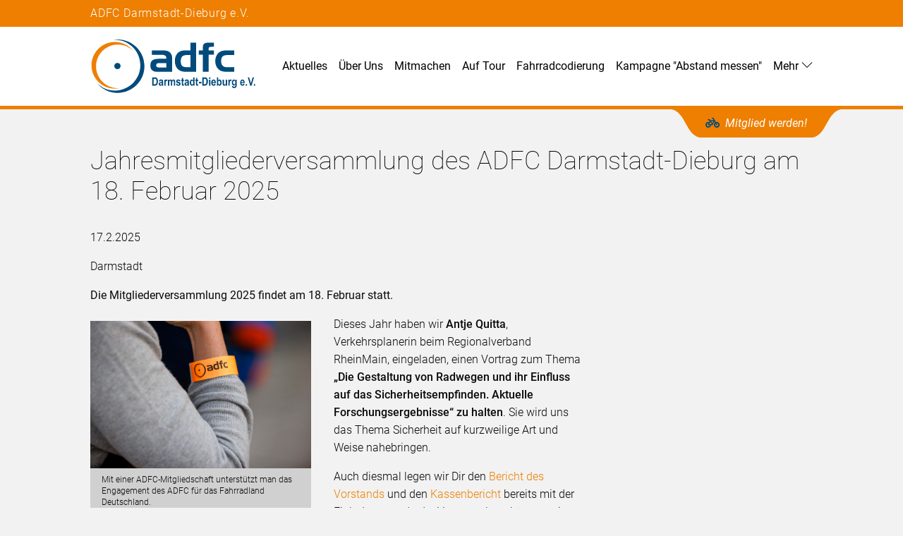

--- FILE ---
content_type: text/html; charset=utf-8
request_url: https://www.adfc-darmstadt.de/neuigkeit/2608
body_size: 4119
content:
<!DOCTYPE html>
<html lang="de" dir="ltr" class="no-js">
<head>
<meta charset="utf-8">
<meta http-equiv="x-ua-compatible" content="IE=edge">
<meta name="generator" content="Symfony 1.5 with Doctrine 2.0">
<meta name="description" content="">
<meta name="viewport" content="width=device-width, initial-scale=1.0, minimum-scale=1.0, maximum-scale=1.0, user-scalable=no">
<meta name="author" content="ADFC Darmstadt-Dieburg e.V.">
<meta property="og:description" content="" >
<meta property="og:title" content="" >
<meta property="og:site_name" content="ADFC Darmstadt-Dieburg e.V." >
<meta property="og:author" content="" >
<title></title>
<link rel="canonical" href="https://www.adfc-darmstadt.de/neuigkeit/2608"> <link rel="apple-touch-icon" sizes="57x57" href="/static/images/favicon/apple-icon-57x57.png" >
<link rel="apple-touch-icon" sizes="60x60" href="/static/images/favicon/apple-icon-60x60.png" >
<link rel="apple-touch-icon" sizes="72x72" href="/static/images/favicon/apple-icon-72x72.png" >
<link rel="apple-touch-icon" sizes="76x76" href="/static/images/favicon/apple-icon-76x76.png" >
<link rel="apple-touch-icon" sizes="114x114" href="/static/images/favicon/apple-icon-114x114.png" >
<link rel="apple-touch-icon" sizes="120x120" href="/static/images/favicon/apple-icon-120x120.png" >
<link rel="apple-touch-icon" sizes="144x144" href="/static/images/favicon/apple-icon-144x144.png" >
<link rel="apple-touch-icon" sizes="152x152" href="/static/images/favicon/apple-icon-152x152.png" >
<link rel="apple-touch-icon" sizes="180x180" href="/static/images/favicon/apple-icon-180x180.png" >
<link rel="icon" type="image/png" sizes="192x192" href="/static/images/favicon/android-icon-192x192.png" >
<link rel="icon" type="image/png" sizes="32x32" href="/static/images/favicon/favicon-32x32.png" >
<link rel="icon" type="image/png" sizes="96x96" href="/static/images/favicon/favicon-96x96.png" >
<link rel="icon" type="image/png" sizes="16x16" href="/static/images/favicon/favicon-16x16.png" >
<link rel="manifest" href="/static/images/favicon/manifest.json" >
<link rel="icon" href="/static/images/favicon/favicon.ico" type="image/x-icon" >
<link xmlns="http://www.w3.org/1999/xhtml" rel="icon" href="/static/images/logos/adfc-rad.svg" >
<meta name="msapplication-TileColor" content="#ffffff" >
<meta name="msapplication-TileImage" content="/static/images/favicon/ms-icon-144x144.png" >
<meta name="theme-color" content="#000000" >
<link rel="stylesheet preload" as="style" type="text/css" media="screen" href="/css/responsive/jquery-ui.css" />
<link rel="stylesheet preload" as="style" type="text/css" media="screen" href="/css/jquery-ui/jquery-ui.structure.css" />
<link rel="stylesheet preload" as="style" type="text/css" media="screen" href="/css/responsive/jquery-ui.theme.css" />
<link rel="stylesheet preload" as="style" type="text/css" media="screen" href="/css/responsive/normalize.css" />
<link rel="stylesheet preload" as="style" type="text/css" media="screen" href="/css/responsive/font-awesome.css" />
<link rel="stylesheet preload" as="style" type="text/css" media="screen" href="/css/responsive/font-roboto.css" />
<link rel="stylesheet preload" as="style" type="text/css" media="screen" href="/css/responsive/font-themify.css" />
<link rel="stylesheet preload" as="style" type="text/css" media="screen" href="/css/responsive/slick.css" />
<link rel="stylesheet preload" as="style" type="text/css" media="screen" href="/css/responsive/adfc-site.css" />
<link rel="stylesheet preload" as="style" type="text/css" media="screen" href="/css/responsive/override.css" />
<script rel="preload" src="/js/jquery.js"></script>
<script rel="preload" src="/js/ui/jquery-ui.js"></script>
<script rel="preload" src="/js/addons/jquery.blockUI.js"></script>
<script rel="preload" src="/js/responsive/lodash.js"></script>
<script>document.createElement("picture");</script>
<script src="/js/picturefill/picturefill.js" async></script>
</head>
<body class="background3">
<div class="menuspacer" id="menuspacer"></div>
<nav class="mainmenu" id="top">
<section class="structure-strip" id="structure-strip">
<div class="structure-strip-container sectioncontainer">
<h4>ADFC Darmstadt-Dieburg e.V.</h4>
</div>
</section>
<div id="mainmenu-firstlinecontainer" class="content">
<a href="/">
<img alt="ADFC Darmstadt-Dieburg e.V." src="/static/images/logos/adfc_logo_rgb_mit_schrift_positiv.svg" />
</a>
<ul>
<li ><a href="/neuigkeit">Aktuelles</a></li>
<li ><a href="/about">Über Uns</a></li>
<li ><a href="/mitmachen">Mitmachen</a></li>
<li ><a href="/tour">Auf Tour</a></li>
<li ><a href="/codierung">Fahrradcodierung</a></li>
<li ><a href="/detail/2509">Kampagne "Abstand messen"</a></li>
<li><a href="https://www.adfc.de/mitgliedschaft" target="_blank" >Mitgliedschaft</a></li>
<li ><a href="/pressemitteilung">Presse</a></li>
<li ><a href="/ortsgruppe">Ortsgruppen</a></li>
<li ><a href="/impressum">Impressum</a></li>
<li ><a href="/datenschutz">Datenschutz</a></li>
<li id="moreButton" onClick="morebuttonclick()">
<a>
<span id="mainmenu-more-text"> Mehr </span>
<span id="mainmenu-less-text" class="hidden"> Weniger </span>
<span class="ti-angle-down" id="moreicondown"></span>
<span class="ti-angle-up hidden" id="moreiconup"></span>
</a>
</li>
<!-- <li id="searchButton"><a href="javascript:void(0)"><span class="ti-search"></span> Suche</a></li> -->
</ul>
</div>
<div class="morenavigation hidden" id="morenavigation" >
<div id="mainmenu-secondlinecontainer" class="content">
<ul id="morenavigationlist"></ul>
</div>
</div>
<div class="supporter-container">
<a href="https://www.adfc.de/mitgliedschaft/mitglied-werden" class="button-primary button-primary--supporter">
<i class="fa fa-bicycle button-primary__icon"></i>Mitglied werden!
</a>
</div>
</nav>
<section class="article">
<article class="background3">
<div class="no-space-top sectioncontainer nubsigrau">
<h1>Jahresmitgliederversammlung des ADFC Darmstadt-Dieburg am 18. Februar 2025</h1> <time>17.2.2025</time>
<p class="upper">Darmstadt</p>
<div class="textcontainer-article oldstyle">
<div class="summarytext">
<p class="teasertext" >Die Mitgliederversammlung 2025 findet am 18. Februar statt.</p>
</div>
<figure class="floatimage">
<picture><!--[if IE 9]><video style="display: none;"><![endif]-->
<source media="(min-width: 1440px)" srcset="/body/width/1440/51701964961_f42760e42d_c+deckbar.jpg">
<source media="(min-width: 1024px)" srcset="/body/width/1024/51701964961_f42760e42d_c+deckbar.jpg">
<source media="(min-width: 640px)" srcset="/body/width/640/51701964961_f42760e42d_c+deckbar.jpg"><!--[if IE 9]></video><![endif]-->
<img style="width: 100%" srcset="/body/original/51701964961_f42760e42d_c+deckbar.jpg" alt="Mit einer ADFC-Mitgliedschaft unterstützt man das Engagement des ADFC für das Fahrradland Deutschland." title="Mit einer ADFC-Mitgliedschaft unterstützt man das Engagement des ADFC für das Fahrradland Deutschland." />
</picture>
<figcaption>
<span class="Bildunterschrift">Mit einer ADFC-Mitgliedschaft unterstützt man das Engagement des ADFC für das Fahrradland Deutschland.</span><br>
<span class="BildFotograf" >Foto: ADFC deckbar</span>
</figcaption>
</figure>
<p>Dieses Jahr haben wir <b>Antje Quitta</b>, Verkehrsplanerin beim Regionalverband RheinMain, eingeladen, einen Vortrag zum Thema <b>„Die Gestaltung von Radwegen und ihr Einfluss auf das Sicherheitsempfinden. Aktuelle Forschungsergebnisse“ zu halten</b>. Sie wird uns das Thema Sicherheit auf kurzweilige Art und Weise nahebringen.</p>
<p>Auch diesmal legen wir Dir den <a target="_blank" class="TPLextlink" href="https://cloud.adfc-darmstadt.de/index.php/s/NCtT9o6o9PNPCKM" >Bericht des Vorstands</a> und den <a target="_blank" class="TPLextlink" href="https://cloud.adfc-darmstadt.de/index.php/s/g6piq23GHNFsB5Z" >Kassenbericht</a> bereits mit der Einladung vor. In der Versammlung können wir dann gerne Deine Fragen dazu beantworten.</p>
<p>Gerne diskutieren wir mit Dir während oder nach der Versammlung, in welcher Rolle Du Dich evtl. selbst im ADFC engagieren kannst. Ob Du Dich in eine bestehende Rolle einarbeiten möchtest oder ganz neue Ideen einbringst, ist alles willkommen. Und wenn Du Anlauf für einen Sitz im Vorstand nehmen willst, begrüßen wir das auch.</p>
<p>Um die Planung für das Lokal zu erleichtern, bitten wir um eine Rückmeldung (mit Mitgliedsnummer) <b>möglichst bis zum 16.02.2025</b> per <a href="mailto:&#118;&#101;&#x72;&#x73;&#97;&#109;&#x6d;&#108;&#117;&#x6e;&#103;&#64;&#97;&#x64;&#x66;c&#45;&#x64;&#97;&#114;&#109;s&#x74;&#97;&#x64;&#116;&#x2e;&#x64;e" class="TPLmailto" >eMail</a> oder per Telefon an 06151 292368, falls Du teilnehmen willst. Die Versammlung findet statt</p>
<p><div style="text-align: center; ">
<b>am Dienstag, dem 18. Februar 2025<br />
um 19 Uhr<br />
im „AGORA das Lokal“<br />
64287 Darmstadt, Erbacher Str. 89<br />
(hinter dem Ostbahnhof gegenüber dem Eingang zur Rosenhöhe)</b></div>
.</p>
<p>Folgende Tagesordnung wird vorgeschlagen:</p>
<ol style="list-style-type: decimal; ">
<li> Begrüßung</li>
<li>Vortrag von Antje Quitta über die Gestaltung von Radwegen und das Sicherheitsempfinden</li>
<li>Eröffnung der Versammlung und Wahl der Versammlungsleitung und der Protokollführung, <br />
Beschluss der Tagesordnung</li>
<li>Bericht des Vorstands (kurze Vorstellung und Aussprache)</li>
<li>Bericht der Kassenführerin und der Kassenprüfer<br />
Aussprache zur Kassenführung und -prüfung<br />
Entlastung des Vorstands für 2024 (auf Antrag der Kassenprüfer)</li>
<li>Haushaltsplan 2025</li>
<li>Wahlen (Vorstand, Kassenprüfer,Delegierte zur LV)</li>
<li> Anträge</li>
<li>Schwerpunkte und Aussichten für 2025</li>
<li>Sonstiges</li>
<li>Schlusswort und Verabschiedung</li>
</ol>
<p>Jedes Mitglied kann Anträge an die Mitgliederversammlung stellen. Gemäß der <a class="TPLintlink" href="/satzung" >Satzung</a> sind Anträge spätestens zwei Wochen vor der Versammlung (bis zum 4. Februar 2025) einzureichen. Verspätet eingegangene Anträge bedürfen der Zulassung durch die Mitgliederversammlung. Geplantes Ende des offiziellen Teils der Versammlung ist 21.30 Uhr. Danach können wir gerne noch eine Weile im geselligen Rahmen zusammensitzen.</p>
<p>Wir freuen uns auf Dich.</p>
<p>Viele Grüße</p>
<p>Der <a class="TPLintlink" href="/verein/vorstand" >Vorstand</a> des ADFC Darmstadt-Dieburg e. V.<br />
Annelie von Arnim,<br />
Helga Hofmann,<br />
Sandra Gallei,<br />
Klaus Görgen, Xavier Marc,<br />
Burkhard Walger</p>
</div>
</div>
</article>
</section>
<div id="below_content">
<!-- Der Bereich mit den sitemap Links unten. -->
<section class="section-sitenav second-background" id="sitemap">
<div class="sectioncontainer">
<nav>
<ul>
<li>
Service
<li><a target="_blank" class="TPLextlink" href="https://www.adfc.de/artikel/fahrrad-codierung" >Warum Fahrradcodierung</a></li>
<li><a href="/codierung/info">Ich möchte mein Rad codieren lassen</a></li>
<li><a href="/codierung">Codiertermine</a></li>
</li>
</ul>
<ul>
<li>
Auf Tour
<li><a href="/tour">Fahrradtouren des ADFC Da-Di</a></li>
<li><a href="/tour/info">Informationen für die Tourenteilnehmer</a></li>
</li>
</ul>
<ul>
<li>
Aktuelles
<li><a href="/neuigkeit">Neuigkeiten</a></li>
<li><a href="/termin">Termine</a></li>
</li>
</ul>
<ul>
<li>
Über den ADFC Darmstadt-Dieburg e.V.
<li><a href="/about">Über uns</a></li>
<li><a href="/mitmachen">Mitmachen</a></li>
<li><a href="/ortsgruppe">Ortsgruppen</a></li>
<li><a href="/verein/vorstand">Vorstand</a></li>
<li><a href="/verein/satzung">Satzung</a></li>
<li><a href="/mitgliedschaft">Mitteilung an die Mitgliederverwaltung</a></li>
<li><a href="/verein/foerder">Unsere Fördermitglieder</a></li>
<!-- <li><a href="/kontakt">Kontakt</a></li> -->
<li><a href="/impressum">Impressum</a></li>
</li>
</ul>
<ul>
<li>
Presse
<li><a href="/pressemitteilung">Pressemitteilungen</a></li>
</li>
</ul>
</nav>
</div>
</section>
<!-- Der Bereich mit den social media links. -->
<section class="section-contact">
<div class="sectioncontainer">
<header><h3>Bleiben Sie in Kontakt</h3></header>
<ul class="icon_footer" id="c8">
<a href="https://www.facebook.com/adfcdarmstadtdieburg/" target="_blank" rel="noreferrer">
<span class="fa-brands fa-facebook-f"></span>
</a>
<a href="https://www.instagram.com/adfcdarmstadtdieburg/" target="_blank" rel="noreferrer">
<span class="fa-brands fa-instagram"></span>
</a>
</ul>
</div>
</section>
<!-- Der dunkle Bereich unten mit Datenschutz und Impressum link. -->
<section class="section-footer">
<div class="sectioncontainer">
<ul>
<li><a href="/impressum">Impressum<span class="ti-angle-right"></span></a></li>
<li><a href="/datenschutz">Datenschutz<span class="ti-angle-right"></span></a></li>
</ul>
<img src="/static/images/logos/adfc_logo_weiss_mit_schrift_positiv.svg">
</div>
</section>
<!-- Der orange Knopf zum Sprung nach oben -->
<button href="javascript:void(0)" id="buttonBackToTop" aria-label="Zum Beginn" class="button-primary button-primary--fixed">
<span class="ti-angle-up"></span><span></span>
</button>
</div>
<script src="/js/responsive/typo3all.js"></script>
<script>
<!--
$(function() {
$(document).tooltip({
items: "img",
content: function() {
var element = $(this);
if (element.is("img")) {
return element.attr("alt");
}
}
});
});
//-->
</script>
</body>
</html>

--- FILE ---
content_type: text/css
request_url: https://www.adfc-darmstadt.de/css/responsive/normalize.css
body_size: 2975
content:

@media print,
screen and (min-width:40em) {
  .reveal, .reveal.large, .reveal.small, .reveal.tiny {
    right: auto;
    left: auto;
    margin: 0 auto
  }
}

html {
  font-family: sans-serif;
  line-height: 1.15;
  -ms-text-size-adjust: 100%;
  -webkit-text-size-adjust: 100%
}

body { margin: 0 }

article, aside, footer, header, nav, section { display: block }

h1 { font-size: 2em;  margin: .67em 0 }

figcaption, figure { display: block }

figure { margin: 1em 40px }

hr {
  -webkit-box-sizing: content-box;
  box-sizing: content-box;
  height: 0;
  overflow: visible
}

main { display: block }

pre { font-family: monospace, monospace; font-size: 1em }

a {
  background-color: transparent;
  -webkit-text-decoration-skip: objects
}

a:active, a:hover { outline-width: 0 }

abbr[title] {
  border-bottom: none;
  text-decoration: underline;
  text-decoration: underline dotted
}

b, strong { font-weight: inherit
}

b, strong { font-weight: bolder }

code, kbd, samp { font-family: monospace, monospace; font-size: 1em }

dfn { font-style: italic }

mark { background-color: #ff0; color: #000 }

small { font-size: 80% }

sub, sup {
  font-size: 75%;
  line-height: 0;
  position: relative;
  vertical-align: baseline
}

sub { bottom: -.25em }

sup { top: -.5em }

audio, video { display: inline-block }

audio:not([controls]) { display: none; height: 0 }

img { border-style: none }

svg:not(:root) { overflow: hidden }

button, input, optgroup, select, textarea {
  font-family: sans-serif;
  font-size: 100%;
  line-height: 1.15;
  margin: 0
}

button { overflow: visible }

button, select { text-transform: none }

[type=reset], [type=submit], button, html [type=button] { -webkit-appearance: button }

[type=button]::-moz-focus-inner,
[type=reset]::-moz-focus-inner,
[type=submit]::-moz-focus-inner,
button::-moz-focus-inner {
  border-style: none;
  padding: 0
}

[type=button]:-moz-focusring,
[type=reset]:-moz-focusring,
[type=submit]:-moz-focusring,
button:-moz-focusring { outline: 1px dotted ButtonText }

input { overflow: visible }

[type=checkbox], [type=radio] {
  -webkit-box-sizing: border-box;
  box-sizing: border-box;
  padding: 0
}

[type=number]::-webkit-inner-spin-button,
[type=number]::-webkit-outer-spin-button { height: auto }

[type=search] { -webkit-appearance: textfield; outline-offset: -2px }

[type=search]::-webkit-search-cancel-button,
[type=search]::-webkit-search-decoration { -webkit-appearance: none }

::-webkit-file-upload-button { -webkit-appearance: button; font: inherit }

fieldset {
  border: 1px solid silver;
  margin: 0 2px;
  padding: .35em .625em .75em
}

legend {
  -webkit-box-sizing: border-box;
  box-sizing: border-box;
  display: table;
  max-width: 100%;
  padding: 0;
  color: inherit;
  white-space: normal
}

progress { display: inline-block; vertical-align: baseline }

textarea { overflow: auto }

details { display: block }

summary { display: list-item }

menu { display: block }

canvas { display: inline-block }

template { display: none }

[hidden] { display: none }

.foundation-mq {font-family: "small=0em&medium=40em&large=64em&xlarge=75em&xxlarge=90em" }


--- FILE ---
content_type: text/css
request_url: https://www.adfc-darmstadt.de/css/responsive/font-awesome.css
body_size: 169849
content:
.fa {
  font-family: var(--fa-style-family, "Font Awesome 6 Free");
  font-weight: var(--fa-style, 900);
}
.fa, .fa-classic, .fa-sharp, .fas, .fa-solid, .far, .fa-regular, .fab, .fa-brands {
  -moz-osx-font-smoothing: grayscale;
  -webkit-font-smoothing: antialiased;
  display: var(--fa-display, inline-block);
  font-style: normal;
  font-variant: normal;
  line-height: 1;
  text-rendering: auto;
}
.fas, .fa-classic, .fa-solid, .far, .fa-regular {
  font-family: 'Font Awesome 6 Free';
}
.fa-1x { font-size: 1em; }
.fa-2x { font-size: 2em; }
.fa-3x { font-size: 3em; }
.fa-4x { font-size: 4em; }
.fa-5x { font-size: 5em; }
.fa-6x { font-size: 6em; }
.fa-7x { font-size: 7em; }
.fa-8x { font-size: 8em; }
.fa-9x { font-size: 9em; }
.fa-10x { font-size: 10em; }
.fa-2xs {
  font-size: 0.625em;
  line-height: 0.1em;
  vertical-align: 0.225em;
}
.fa-xs {
  font-size: 0.75em;
  line-height: 0.08333em;
  vertical-align: 0.125em;
}
.fa-sm {
  font-size: 0.875em;
  line-height: 0.07143em;
  vertical-align: 0.05357em;
}
.fa-lg {
  font-size: 1.25em;
  line-height: 0.05em;
  vertical-align: -0.075em;
}
.fa-xl {
  font-size: 1.5em;
  line-height: 0.04167em;
  vertical-align: -0.125em;
}
.fa-2xl {
  font-size: 2em;
  line-height: 0.03125em;
  vertical-align: -0.1875em;
}
.fa-fw {
  text-align: center;
  width: 1.25em;
}
.fa-ul {
  list-style-type: none;
  margin-left: var(--fa-li-margin, 2.5em);
  padding-left: 0;
}
.fa-ul>li {
  position: relative;
}
.fa-li {
  left: calc(var(--fa-li-width, 2em) * -1);
  position: absolute;
  text-align: center;
  width: var(--fa-li-width, 2em);
  line-height: inherit;
}
.fa-border {
  border-color: var(--fa-border-color, #eee);
  border-radius: var(--fa-border-radius, 0.1em);
  border-style: var(--fa-border-style, solid);
  border-width: var(--fa-border-width, 0.08em);
  padding: var(--fa-border-padding, 0.2em 0.25em 0.15em);
}
.fa-pull-left {
  float: left;
  margin-right: var(--fa-pull-margin, 0.3em);
}
.fa-pull-right {
  float: right;
  margin-left: var(--fa-pull-margin, 0.3em);
}
.fa-beat {
  -webkit-animation-name: fa-beat;
  animation-name: fa-beat;
  -webkit-animation-delay: var(--fa-animation-delay, 0s);
  animation-delay: var(--fa-animation-delay, 0s);
  -webkit-animation-direction: var(--fa-animation-direction, normal);
  animation-direction: var(--fa-animation-direction, normal);
  -webkit-animation-duration: var(--fa-animation-duration, 1s);
  animation-duration: var(--fa-animation-duration, 1s);
  -webkit-animation-iteration-count: var(--fa-animation-iteration-count, infinite);
  animation-iteration-count: var(--fa-animation-iteration-count, infinite);
  -webkit-animation-timing-function: var(--fa-animation-timing, ease-in-out);
  animation-timing-function: var(--fa-animation-timing, ease-in-out);
}
.fa-bounce {
  -webkit-animation-name: fa-bounce;
  animation-name: fa-bounce;
  -webkit-animation-delay: var(--fa-animation-delay, 0s);
  animation-delay: var(--fa-animation-delay, 0s);
  -webkit-animation-direction: var(--fa-animation-direction, normal);
  animation-direction: var(--fa-animation-direction, normal);
  -webkit-animation-duration: var(--fa-animation-duration, 1s);
  animation-duration: var(--fa-animation-duration, 1s);
  -webkit-animation-iteration-count: var(--fa-animation-iteration-count, infinite);
  animation-iteration-count: var(--fa-animation-iteration-count, infinite);
  -webkit-animation-timing-function: var(--fa-animation-timing, cubic-bezier(0.28, 0.84, 0.42, 1));
  animation-timing-function: var(--fa-animation-timing, cubic-bezier(0.28, 0.84, 0.42, 1));
}
.fa-fade {
  -webkit-animation-name: fa-fade;
  animation-name: fa-fade;
  -webkit-animation-delay: var(--fa-animation-delay, 0s);
  animation-delay: var(--fa-animation-delay, 0s);
  -webkit-animation-direction: var(--fa-animation-direction, normal);
  animation-direction: var(--fa-animation-direction, normal);
  -webkit-animation-duration: var(--fa-animation-duration, 1s);
  animation-duration: var(--fa-animation-duration, 1s);
  -webkit-animation-iteration-count: var(--fa-animation-iteration-count, infinite);
  animation-iteration-count: var(--fa-animation-iteration-count, infinite);
  -webkit-animation-timing-function: var(--fa-animation-timing, cubic-bezier(0.4, 0, 0.6, 1));
  animation-timing-function: var(--fa-animation-timing, cubic-bezier(0.4, 0, 0.6, 1));
}
.fa-beat-fade {
  -webkit-animation-name: fa-beat-fade;
  animation-name: fa-beat-fade;
  -webkit-animation-delay: var(--fa-animation-delay, 0s);
  animation-delay: var(--fa-animation-delay, 0s);
  -webkit-animation-direction: var(--fa-animation-direction, normal);
  animation-direction: var(--fa-animation-direction, normal);
  -webkit-animation-duration: var(--fa-animation-duration, 1s);
  animation-duration: var(--fa-animation-duration, 1s);
  -webkit-animation-iteration-count: var(--fa-animation-iteration-count, infinite);
  animation-iteration-count: var(--fa-animation-iteration-count, infinite);
  -webkit-animation-timing-function: var(--fa-animation-timing, cubic-bezier(0.4, 0, 0.6, 1));
  animation-timing-function: var(--fa-animation-timing, cubic-bezier(0.4, 0, 0.6, 1));
}
.fa-flip {
  -webkit-animation-name: fa-flip;
  animation-name: fa-flip;
  -webkit-animation-delay: var(--fa-animation-delay, 0s);
  animation-delay: var(--fa-animation-delay, 0s);
  -webkit-animation-direction: var(--fa-animation-direction, normal);
  animation-direction: var(--fa-animation-direction, normal);
  -webkit-animation-duration: var(--fa-animation-duration, 1s);
  animation-duration: var(--fa-animation-duration, 1s);
  -webkit-animation-iteration-count: var(--fa-animation-iteration-count, infinite);
  animation-iteration-count: var(--fa-animation-iteration-count, infinite);
  -webkit-animation-timing-function: var(--fa-animation-timing, ease-in-out);
  animation-timing-function: var(--fa-animation-timing, ease-in-out);
}
.fa-shake {
  -webkit-animation-name: fa-shake;
  animation-name: fa-shake;
  -webkit-animation-delay: var(--fa-animation-delay, 0s);
  animation-delay: var(--fa-animation-delay, 0s);
  -webkit-animation-direction: var(--fa-animation-direction, normal);
  animation-direction: var(--fa-animation-direction, normal);
  -webkit-animation-duration: var(--fa-animation-duration, 1s);
  animation-duration: var(--fa-animation-duration, 1s);
  -webkit-animation-iteration-count: var(--fa-animation-iteration-count, infinite);
  animation-iteration-count: var(--fa-animation-iteration-count, infinite);
  -webkit-animation-timing-function: var(--fa-animation-timing, linear);
  animation-timing-function: var(--fa-animation-timing, linear);
}
.fa-spin {
  -webkit-animation-name: fa-spin;
  animation-name: fa-spin;
  -webkit-animation-delay: var(--fa-animation-delay, 0s);
  animation-delay: var(--fa-animation-delay, 0s);
  -webkit-animation-direction: var(--fa-animation-direction, normal);
  animation-direction: var(--fa-animation-direction, normal);
  -webkit-animation-duration: var(--fa-animation-duration, 2s);
  animation-duration: var(--fa-animation-duration, 2s);
  -webkit-animation-iteration-count: var(--fa-animation-iteration-count, infinite);
  animation-iteration-count: var(--fa-animation-iteration-count, infinite);
  -webkit-animation-timing-function: var(--fa-animation-timing, linear);
  animation-timing-function: var(--fa-animation-timing, linear);
}
.fa-spin-reverse { --fa-animation-direction: reverse; }
.fa-pulse,
.fa-spin-pulse {
  -webkit-animation-name: fa-spin;
  animation-name: fa-spin;
  -webkit-animation-direction: var(--fa-animation-direction, normal);
  animation-direction: var(--fa-animation-direction, normal);
  -webkit-animation-duration: var(--fa-animation-duration, 1s);
  animation-duration: var(--fa-animation-duration, 1s);
  -webkit-animation-iteration-count: var(--fa-animation-iteration-count, infinite);
  animation-iteration-count: var(--fa-animation-iteration-count, infinite);
  -webkit-animation-timing-function: var(--fa-animation-timing, steps(8));
  animation-timing-function: var(--fa-animation-timing, steps(8));
}
@media (prefers-reduced-motion:reduce) {
  .fa-beat, .fa-bounce, .fa-fade, .fa-beat-fade, .fa-flip, .fa-pulse, .fa-shake, .fa-spin, .fa-spin-pulse {
    -webkit-animation-delay: -1ms;
    animation-delay: -1ms;
    -webkit-animation-duration: 1ms;
    animation-duration: 1ms;
    -webkit-animation-iteration-count: 1;
    animation-iteration-count: 1;
    transition-delay: 0s;
    transition-duration: 0s;
  }
}
@-webkit-keyframes fa-beat {
  0%, 90% {
    -webkit-transform: scale(1);
    transform: scale(1);
  }
  45% {
    -webkit-transform: scale(var(--fa-beat-scale, 1.25));
    transform: scale(var(--fa-beat-scale, 1.25));
  }
}
@keyframes fa-beat {
  0%, 90% {
    -webkit-transform: scale(1);
    transform: scale(1);
  }
  45% {
    -webkit-transform: scale(var(--fa-beat-scale, 1.25));
    transform: scale(var(--fa-beat-scale, 1.25));
  }
}
@-webkit-keyframes fa-bounce {
  0% {
    -webkit-transform: scale(1, 1) translateY(0);
    transform: scale(1, 1) translateY(0);
  }
  10% {
    -webkit-transform: scale(var(--fa-bounce-start-scale-x, 1.1), var(--fa-bounce-start-scale-y, 0.9)) translateY(0);
    transform: scale(var(--fa-bounce-start-scale-x, 1.1), var(--fa-bounce-start-scale-y, 0.9)) translateY(0);
  }
  30% {
    -webkit-transform: scale(var(--fa-bounce-jump-scale-x, 0.9), var(--fa-bounce-jump-scale-y, 1.1)) translateY(var(--fa-bounce-height, -0.5em));
    transform: scale(var(--fa-bounce-jump-scale-x, 0.9), var(--fa-bounce-jump-scale-y, 1.1)) translateY(var(--fa-bounce-height, -0.5em));
  }
  50% {
    -webkit-transform: scale(var(--fa-bounce-land-scale-x, 1.05), var(--fa-bounce-land-scale-y, 0.95)) translateY(0);
    transform: scale(var(--fa-bounce-land-scale-x, 1.05), var(--fa-bounce-land-scale-y, 0.95)) translateY(0);
  }
  57% {
    -webkit-transform: scale(1, 1) translateY(var(--fa-bounce-rebound, -0.125em));
    transform: scale(1, 1) translateY(var(--fa-bounce-rebound, -0.125em));
  }
  64% {
    -webkit-transform: scale(1, 1) translateY(0);
    transform: scale(1, 1) translateY(0);
  }
  100% {
    -webkit-transform: scale(1, 1) translateY(0);
    transform: scale(1, 1) translateY(0);
  }
}
@keyframes fa-bounce {
  0% {
    -webkit-transform: scale(1, 1) translateY(0);
    transform: scale(1, 1) translateY(0);
  }
  10% {
    -webkit-transform: scale(var(--fa-bounce-start-scale-x, 1.1), var(--fa-bounce-start-scale-y, 0.9)) translateY(0);
    transform: scale(var(--fa-bounce-start-scale-x, 1.1), var(--fa-bounce-start-scale-y, 0.9)) translateY(0);
  }
  30% {
    -webkit-transform: scale(var(--fa-bounce-jump-scale-x, 0.9), var(--fa-bounce-jump-scale-y, 1.1)) translateY(var(--fa-bounce-height, -0.5em));
    transform: scale(var(--fa-bounce-jump-scale-x, 0.9), var(--fa-bounce-jump-scale-y, 1.1)) translateY(var(--fa-bounce-height, -0.5em));
  }
  50% {
    -webkit-transform: scale(var(--fa-bounce-land-scale-x, 1.05), var(--fa-bounce-land-scale-y, 0.95)) translateY(0);
    transform: scale(var(--fa-bounce-land-scale-x, 1.05), var(--fa-bounce-land-scale-y, 0.95)) translateY(0);
  }
  57% {
    -webkit-transform: scale(1, 1) translateY(var(--fa-bounce-rebound, -0.125em));
    transform: scale(1, 1) translateY(var(--fa-bounce-rebound, -0.125em));
  }
  64% {
    -webkit-transform: scale(1, 1) translateY(0);
    transform: scale(1, 1) translateY(0);
  }
  100% {
    -webkit-transform: scale(1, 1) translateY(0);
    transform: scale(1, 1) translateY(0);
  }
}
@-webkit-keyframes fa-fade {
  50% { opacity: var(--fa-fade-opacity, 0.4); }
}
@keyframes fa-fade {
  50% { opacity: var(--fa-fade-opacity, 0.4); }
}
@-webkit-keyframes fa-beat-fade {
  0%, 100% {
    opacity: var(--fa-beat-fade-opacity, 0.4);
    -webkit-transform: scale(1);
    transform: scale(1);
  }
  50% {
    opacity: 1;
    -webkit-transform: scale(var(--fa-beat-fade-scale, 1.125));
    transform: scale(var(--fa-beat-fade-scale, 1.125));
  }
}
@keyframes fa-beat-fade {
  0%, 100% {
    opacity: var(--fa-beat-fade-opacity, 0.4);
    -webkit-transform: scale(1);
    transform: scale(1);
  }
  50% {
    opacity: 1;
    -webkit-transform: scale(var(--fa-beat-fade-scale, 1.125));
    transform: scale(var(--fa-beat-fade-scale, 1.125));
  }
}
@-webkit-keyframes fa-flip {
  50% {
    -webkit-transform: rotate3d(var(--fa-flip-x, 0), var(--fa-flip-y, 1), var(--fa-flip-z, 0), var(--fa-flip-angle, -180deg));
    transform: rotate3d(var(--fa-flip-x, 0), var(--fa-flip-y, 1), var(--fa-flip-z, 0), var(--fa-flip-angle, -180deg));
  }
}
@keyframes fa-flip {
  50% {
    -webkit-transform: rotate3d(var(--fa-flip-x, 0), var(--fa-flip-y, 1), var(--fa-flip-z, 0), var(--fa-flip-angle, -180deg));
    transform: rotate3d(var(--fa-flip-x, 0), var(--fa-flip-y, 1), var(--fa-flip-z, 0), var(--fa-flip-angle, -180deg));
  }
}
@-webkit-keyframes fa-shake {
  0% {
    -webkit-transform: rotate(-15deg);
    transform: rotate(-15deg);
  }
  4% {
    -webkit-transform: rotate(15deg);
    transform: rotate(15deg);
  }
  8%,
  24% {
    -webkit-transform: rotate(-18deg);
    transform: rotate(-18deg);
  }
  12%,
  28% {
    -webkit-transform: rotate(18deg);
    transform: rotate(18deg);
  }
  16% {
    -webkit-transform: rotate(-22deg);
    transform: rotate(-22deg);
  }
  20% {
    -webkit-transform: rotate(22deg);
    transform: rotate(22deg);
  }
  32% {
    -webkit-transform: rotate(-12deg);
    transform: rotate(-12deg);
  }
  36% {
    -webkit-transform: rotate(12deg);
    transform: rotate(12deg);
  }
  40%,
  100% {
    -webkit-transform: rotate(0deg);
    transform: rotate(0deg);
  }
}
@keyframes fa-shake {
  0% {
    -webkit-transform: rotate(-15deg);
    transform: rotate(-15deg);
  }
  4% {
    -webkit-transform: rotate(15deg);
    transform: rotate(15deg);
  }
  8%,
  24% {
    -webkit-transform: rotate(-18deg);
    transform: rotate(-18deg);
  }
  12%,
  28% {
    -webkit-transform: rotate(18deg);
    transform: rotate(18deg);
  }
  16% {
    -webkit-transform: rotate(-22deg);
    transform: rotate(-22deg);
  }
  20% {
    -webkit-transform: rotate(22deg);
    transform: rotate(22deg);
  }
  32% {
    -webkit-transform: rotate(-12deg);
    transform: rotate(-12deg);
  }
  36% {
    -webkit-transform: rotate(12deg);
    transform: rotate(12deg);
  }
  40%,
  100% {
    -webkit-transform: rotate(0deg);
    transform: rotate(0deg);
  }
}
@-webkit-keyframes fa-spin {
  0% {
    -webkit-transform: rotate(0deg);
    transform: rotate(0deg);
  }
  100% {
    -webkit-transform: rotate(360deg);
    transform: rotate(360deg);
  }
}
@keyframes fa-spin {
  0% {
    -webkit-transform: rotate(0deg);
    transform: rotate(0deg);
  }
  100% {
    -webkit-transform: rotate(360deg);
    transform: rotate(360deg);
  }
}
.fa-rotate-90 {
  -webkit-transform: rotate(90deg);
  transform: rotate(90deg);
}
.fa-rotate-180 {
  -webkit-transform: rotate(180deg);
  transform: rotate(180deg);
}
.fa-rotate-270 {
  -webkit-transform: rotate(270deg);
  transform: rotate(270deg);
}
.fa-flip-horizontal {
  -webkit-transform: scale(-1, 1);
  transform: scale(-1, 1);
}
.fa-flip-vertical {
  -webkit-transform: scale(1, -1);
  transform: scale(1, -1);
}
.fa-flip-both,
.fa-flip-horizontal.fa-flip-vertical {
  -webkit-transform: scale(-1, -1);
  transform: scale(-1, -1);
}
.fa-rotate-by {
  -webkit-transform: rotate(var(--fa-rotate-angle, none));
  transform: rotate(var(--fa-rotate-angle, none));
}
.fa-stack {
  display: inline-block;
  height: 2em;
  line-height: 2em;
  position: relative;
  vertical-align: middle;
  width: 2.5em;
}
.fa-stack-1x,
.fa-stack-2x {
  left: 0;
  position: absolute;
  text-align: center;
  width: 100%;
  z-index: var(--fa-stack-z-index, auto);
}
.fa-stack-1x { line-height: inherit; }
.fa-stack-2x { font-size: 2em; }
.fa-inverse { color: var(--fa-inverse, #fff); }
.fa-0::before { content: "\30"; }
.fa-1::before { content: "\31"; }
.fa-2::before { content: "\32"; }
.fa-3::before { content: "\33"; }
.fa-4::before { content: "\34"; }
.fa-5::before { content: "\35"; }
.fa-6::before { content: "\36"; }
.fa-7::before { content: "\37"; }
.fa-8::before { content: "\38"; }
.fa-9::before { content: "\39"; }
.fa-fill-drip::before { content: "\f576"; }
.fa-arrows-to-circle::before { content: "\e4bd"; }
.fa-circle-chevron-right::before { content: "\f138"; }
.fa-chevron-circle-right::before { content: "\f138"; }
.fa-at::before { content: "\40"; }
.fa-trash-can::before { content: "\f2ed"; }
.fa-trash-alt::before { content: "\f2ed"; }
.fa-text-height::before { content: "\f034"; }
.fa-user-xmark::before { content: "\f235"; }
.fa-user-times::before { content: "\f235"; }
.fa-stethoscope::before { content: "\f0f1"; }
.fa-message::before { content: "\f27a"; }
.fa-comment-alt::before { content: "\f27a"; }
.fa-info::before { content: "\f129"; }
.fa-down-left-and-up-right-to-center::before { content: "\f422"; }
.fa-compress-alt::before { content: "\f422"; }
.fa-explosion::before { content: "\e4e9"; }
.fa-file-lines::before { content: "\f15c"; }
.fa-file-alt::before { content: "\f15c"; }
.fa-file-text::before { content: "\f15c"; }
.fa-wave-square::before { content: "\f83e"; }
.fa-ring::before { content: "\f70b"; }
.fa-building-un::before { content: "\e4d9"; }
.fa-dice-three::before { content: "\f527"; }
.fa-calendar-days::before { content: "\f073"; }
.fa-calendar-alt::before { content: "\f073"; }
.fa-anchor-circle-check::before { content: "\e4aa"; }
.fa-building-circle-arrow-right::before { content: "\e4d1"; }
.fa-volleyball::before { content: "\f45f"; }
.fa-volleyball-ball::before { content: "\f45f"; }
.fa-arrows-up-to-line::before { content: "\e4c2"; }
.fa-sort-down::before { content: "\f0dd"; }
.fa-sort-desc::before { content: "\f0dd"; }
.fa-circle-minus::before { content: "\f056"; }
.fa-minus-circle::before { content: "\f056"; }
.fa-door-open::before { content: "\f52b"; }
.fa-right-from-bracket::before { content: "\f2f5"; }
.fa-sign-out-alt::before { content: "\f2f5"; }
.fa-atom::before { content: "\f5d2"; }
.fa-soap::before { content: "\e06e"; }
.fa-icons::before { content: "\f86d"; }
.fa-heart-music-camera-bolt::before { content: "\f86d"; }
.fa-microphone-lines-slash::before { content: "\f539"; }
.fa-microphone-alt-slash::before { content: "\f539"; }
.fa-bridge-circle-check::before { content: "\e4c9"; }
.fa-pump-medical::before { content: "\e06a"; }
.fa-fingerprint::before { content: "\f577"; }
.fa-hand-point-right::before { content: "\f0a4"; }
.fa-magnifying-glass-location::before { content: "\f689"; }
.fa-search-location::before { content: "\f689"; }
.fa-forward-step::before { content: "\f051"; }
.fa-step-forward::before { content: "\f051"; }
.fa-face-smile-beam::before { content: "\f5b8"; }
.fa-smile-beam::before { content: "\f5b8"; }
.fa-flag-checkered::before { content: "\f11e"; }
.fa-football::before { content: "\f44e"; }
.fa-football-ball::before { content: "\f44e"; }
.fa-school-circle-exclamation::before { content: "\e56c"; }
.fa-crop::before { content: "\f125"; }
.fa-angles-down::before { content: "\f103"; }
.fa-angle-double-down::before { content: "\f103"; }
.fa-users-rectangle::before { content: "\e594"; }
.fa-people-roof::before { content: "\e537"; }
.fa-people-line::before { content: "\e534"; }
.fa-beer-mug-empty::before { content: "\f0fc"; }
.fa-beer::before { content: "\f0fc"; }
.fa-diagram-predecessor::before { content: "\e477"; }
.fa-arrow-up-long::before { content: "\f176"; }
.fa-long-arrow-up::before { content: "\f176"; }
.fa-fire-flame-simple::before { content: "\f46a"; }
.fa-burn::before { content: "\f46a"; }
.fa-person::before { content: "\f183"; }
.fa-male::before { content: "\f183"; }
.fa-laptop::before { content: "\f109"; }
.fa-file-csv::before { content: "\f6dd"; }
.fa-menorah::before { content: "\f676"; }
.fa-truck-plane::before { content: "\e58f"; }
.fa-record-vinyl::before { content: "\f8d9"; }
.fa-face-grin-stars::before { content: "\f587"; }
.fa-grin-stars::before { content: "\f587"; }
.fa-bong::before { content: "\f55c"; }
.fa-spaghetti-monster-flying::before { content: "\f67b"; }
.fa-pastafarianism::before { content: "\f67b"; }
.fa-arrow-down-up-across-line::before { content: "\e4af"; }
.fa-spoon::before { content: "\f2e5"; }
.fa-utensil-spoon::before { content: "\f2e5"; }
.fa-jar-wheat::before { content: "\e517"; }
.fa-envelopes-bulk::before { content: "\f674"; }
.fa-mail-bulk::before { content: "\f674"; }
.fa-file-circle-exclamation::before { content: "\e4eb"; }
.fa-circle-h::before { content: "\f47e"; }
.fa-hospital-symbol::before { content: "\f47e"; }
.fa-pager::before { content: "\f815"; }
.fa-address-book::before { content: "\f2b9"; }
.fa-contact-book::before { content: "\f2b9"; }
.fa-strikethrough::before { content: "\f0cc"; }
.fa-k::before { content: "\4b"; }
.fa-landmark-flag::before { content: "\e51c"; }
.fa-pencil::before { content: "\f303"; }
.fa-pencil-alt::before { content: "\f303"; }
.fa-backward::before { content: "\f04a"; }
.fa-caret-right::before { content: "\f0da"; }
.fa-comments::before { content: "\f086"; }
.fa-paste::before { content: "\f0ea"; }
.fa-file-clipboard::before { content: "\f0ea"; }
.fa-code-pull-request::before { content: "\e13c"; }
.fa-clipboard-list::before { content: "\f46d"; }
.fa-truck-ramp-box::before { content: "\f4de"; }
.fa-truck-loading::before { content: "\f4de"; }
.fa-user-check::before { content: "\f4fc"; }
.fa-vial-virus::before { content: "\e597"; }
.fa-sheet-plastic::before { content: "\e571"; }
.fa-blog::before { content: "\f781"; }
.fa-user-ninja::before { content: "\f504"; }
.fa-person-arrow-up-from-line::before { content: "\e539"; }
.fa-scroll-torah::before { content: "\f6a0"; }
.fa-torah::before { content: "\f6a0"; }
.fa-broom-ball::before { content: "\f458"; }
.fa-quidditch::before { content: "\f458"; }
.fa-quidditch-broom-ball::before { content: "\f458"; }
.fa-toggle-off::before { content: "\f204"; }
.fa-box-archive::before { content: "\f187"; }
.fa-archive::before { content: "\f187"; }
.fa-person-drowning::before { content: "\e545"; }
.fa-arrow-down-9-1::before { content: "\f886"; }
.fa-sort-numeric-desc::before { content: "\f886"; }
.fa-sort-numeric-down-alt::before { content: "\f886"; }
.fa-face-grin-tongue-squint::before { content: "\f58a"; }
.fa-grin-tongue-squint::before { content: "\f58a"; }
.fa-spray-can::before { content: "\f5bd"; }
.fa-truck-monster::before { content: "\f63b"; }
.fa-w::before { content: "\57"; }
.fa-earth-africa::before { content: "\f57c"; }
.fa-globe-africa::before { content: "\f57c"; }
.fa-rainbow::before { content: "\f75b"; }
.fa-circle-notch::before { content: "\f1ce"; }
.fa-tablet-screen-button::before { content: "\f3fa"; }
.fa-tablet-alt::before { content: "\f3fa"; }
.fa-paw::before { content: "\f1b0"; }
.fa-cloud::before { content: "\f0c2"; }
.fa-trowel-bricks::before { content: "\e58a"; }
.fa-face-flushed::before { content: "\f579"; }
.fa-flushed::before { content: "\f579"; }
.fa-hospital-user::before { content: "\f80d"; }
.fa-tent-arrow-left-right::before { content: "\e57f"; }
.fa-gavel::before { content: "\f0e3"; }
.fa-legal::before { content: "\f0e3"; }
.fa-binoculars::before { content: "\f1e5"; }
.fa-microphone-slash::before { content: "\f131"; }
.fa-box-tissue::before { content: "\e05b"; }
.fa-motorcycle::before { content: "\f21c"; }
.fa-bell-concierge::before { content: "\f562"; }
.fa-concierge-bell::before { content: "\f562"; }
.fa-pen-ruler::before { content: "\f5ae"; }
.fa-pencil-ruler::before { content: "\f5ae"; }
.fa-people-arrows::before { content: "\e068"; }
.fa-people-arrows-left-right::before { content: "\e068"; }
.fa-mars-and-venus-burst::before { content: "\e523"; }
.fa-square-caret-right::before { content: "\f152"; }
.fa-caret-square-right::before { content: "\f152"; }
.fa-scissors::before { content: "\f0c4"; }
.fa-cut::before { content: "\f0c4"; }
.fa-sun-plant-wilt::before { content: "\e57a"; }
.fa-toilets-portable::before { content: "\e584"; }
.fa-hockey-puck::before { content: "\f453"; }
.fa-table::before { content: "\f0ce"; }
.fa-magnifying-glass-arrow-right::before { content: "\e521"; }
.fa-tachograph-digital::before { content: "\f566"; }
.fa-digital-tachograph::before { content: "\f566"; }
.fa-users-slash::before { content: "\e073"; }
.fa-clover::before { content: "\e139"; }
.fa-reply::before { content: "\f3e5"; }
.fa-mail-reply::before { content: "\f3e5"; }
.fa-star-and-crescent::before { content: "\f699"; }
.fa-house-fire::before { content: "\e50c"; }
.fa-square-minus::before { content: "\f146"; }
.fa-minus-square::before { content: "\f146"; }
.fa-helicopter::before { content: "\f533"; }
.fa-compass::before { content: "\f14e"; }
.fa-square-caret-down::before { content: "\f150"; }
.fa-caret-square-down::before { content: "\f150"; }
.fa-file-circle-question::before { content: "\e4ef"; }
.fa-laptop-code::before { content: "\f5fc"; }
.fa-swatchbook::before { content: "\f5c3"; }
.fa-prescription-bottle::before { content: "\f485"; }
.fa-bars::before { content: "\f0c9"; }
.fa-navicon::before { content: "\f0c9"; }
.fa-people-group::before { content: "\e533"; }
.fa-hourglass-end::before { content: "\f253"; }
.fa-hourglass-3::before { content: "\f253"; }
.fa-heart-crack::before { content: "\f7a9"; }
.fa-heart-broken::before { content: "\f7a9"; }
.fa-square-up-right::before { content: "\f360"; }
.fa-external-link-square-alt::before { content: "\f360"; }
.fa-face-kiss-beam::before { content: "\f597"; }
.fa-kiss-beam::before { content: "\f597"; }
.fa-film::before { content: "\f008"; }
.fa-ruler-horizontal::before { content: "\f547"; }
.fa-people-robbery::before { content: "\e536"; }
.fa-lightbulb::before { content: "\f0eb"; }
.fa-caret-left::before { content: "\f0d9"; }
.fa-circle-exclamation::before { content: "\f06a"; }
.fa-exclamation-circle::before { content: "\f06a"; }
.fa-school-circle-xmark::before { content: "\e56d"; }
.fa-arrow-right-from-bracket::before { content: "\f08b"; }
.fa-sign-out::before { content: "\f08b"; }
.fa-circle-chevron-down::before { content: "\f13a"; }
.fa-chevron-circle-down::before { content: "\f13a"; }
.fa-unlock-keyhole::before { content: "\f13e"; }
.fa-unlock-alt::before { content: "\f13e"; }
.fa-cloud-showers-heavy::before { content: "\f740"; }
.fa-headphones-simple::before { content: "\f58f"; }
.fa-headphones-alt::before { content: "\f58f"; }
.fa-sitemap::before { content: "\f0e8"; }
.fa-circle-dollar-to-slot::before { content: "\f4b9"; }
.fa-donate::before { content: "\f4b9"; }
.fa-memory::before { content: "\f538"; }
.fa-road-spikes::before { content: "\e568"; }
.fa-fire-burner::before { content: "\e4f1"; }
.fa-flag::before { content: "\f024"; }
.fa-hanukiah::before { content: "\f6e6"; }
.fa-feather::before { content: "\f52d"; }
.fa-volume-low::before { content: "\f027"; }
.fa-volume-down::before { content: "\f027"; }
.fa-comment-slash::before { content: "\f4b3"; }
.fa-cloud-sun-rain::before { content: "\f743"; }
.fa-compress::before { content: "\f066"; }
.fa-wheat-awn::before { content: "\e2cd"; }
.fa-wheat-alt::before { content: "\e2cd"; }
.fa-ankh::before { content: "\f644"; }
.fa-hands-holding-child::before { content: "\e4fa"; }
.fa-asterisk::before { content: "\2a"; }
.fa-square-check::before { content: "\f14a"; }
.fa-check-square::before { content: "\f14a"; }
.fa-peseta-sign::before { content: "\e221"; }
.fa-heading::before { content: "\f1dc"; }
.fa-header::before { content: "\f1dc"; }
.fa-ghost::before { content: "\f6e2"; }
.fa-list::before { content: "\f03a"; }
.fa-list-squares::before { content: "\f03a"; }
.fa-square-phone-flip::before { content: "\f87b"; }
.fa-phone-square-alt::before { content: "\f87b"; }
.fa-cart-plus::before { content: "\f217"; }
.fa-gamepad::before { content: "\f11b"; }
.fa-circle-dot::before { content: "\f192"; }
.fa-dot-circle::before { content: "\f192"; }
.fa-face-dizzy::before { content: "\f567"; }
.fa-dizzy::before { content: "\f567"; }
.fa-egg::before { content: "\f7fb"; }
.fa-house-medical-circle-xmark::before { content: "\e513"; }
.fa-campground::before { content: "\f6bb"; }
.fa-folder-plus::before { content: "\f65e"; }
.fa-futbol::before { content: "\f1e3"; }
.fa-futbol-ball::before { content: "\f1e3"; }
.fa-soccer-ball::before { content: "\f1e3"; }
.fa-paintbrush::before { content: "\f1fc"; }
.fa-paint-brush::before { content: "\f1fc"; }
.fa-lock::before { content: "\f023"; }
.fa-gas-pump::before { content: "\f52f"; }
.fa-hot-tub-person::before { content: "\f593"; }
.fa-hot-tub::before { content: "\f593"; }
.fa-map-location::before { content: "\f59f"; }
.fa-map-marked::before { content: "\f59f"; }
.fa-house-flood-water::before { content: "\e50e"; }
.fa-tree::before { content: "\f1bb"; }
.fa-bridge-lock::before { content: "\e4cc"; }
.fa-sack-dollar::before { content: "\f81d"; }
.fa-pen-to-square::before { content: "\f044"; }
.fa-edit::before { content: "\f044"; }
.fa-car-side::before { content: "\f5e4"; }
.fa-share-nodes::before { content: "\f1e0"; }
.fa-share-alt::before { content: "\f1e0"; }
.fa-heart-circle-minus::before { content: "\e4ff"; }
.fa-hourglass-half::before { content: "\f252"; }
.fa-hourglass-2::before { content: "\f252"; }
.fa-microscope::before { content: "\f610"; }
.fa-sink::before { content: "\e06d"; }
.fa-bag-shopping::before { content: "\f290"; }
.fa-shopping-bag::before { content: "\f290"; }
.fa-arrow-down-z-a::before { content: "\f881"; }
.fa-sort-alpha-desc::before { content: "\f881"; }
.fa-sort-alpha-down-alt::before { content: "\f881"; }
.fa-mitten::before { content: "\f7b5"; }
.fa-person-rays::before { content: "\e54d"; }
.fa-users::before { content: "\f0c0"; }
.fa-eye-slash::before { content: "\f070"; }
.fa-flask-vial::before { content: "\e4f3"; }
.fa-hand::before { content: "\f256"; }
.fa-hand-paper::before { content: "\f256"; }
.fa-om::before { content: "\f679"; }
.fa-worm::before { content: "\e599"; }
.fa-house-circle-xmark::before { content: "\e50b"; }
.fa-plug::before { content: "\f1e6"; }
.fa-chevron-up::before { content: "\f077"; }
.fa-hand-spock::before { content: "\f259"; }
.fa-stopwatch::before { content: "\f2f2"; }
.fa-face-kiss::before { content: "\f596"; }
.fa-kiss::before { content: "\f596"; }
.fa-bridge-circle-xmark::before { content: "\e4cb"; }
.fa-face-grin-tongue::before { content: "\f589"; }
.fa-grin-tongue::before { content: "\f589"; }
.fa-chess-bishop::before { content: "\f43a"; }
.fa-face-grin-wink::before { content: "\f58c"; }
.fa-grin-wink::before { content: "\f58c"; }
.fa-ear-deaf::before { content: "\f2a4"; }
.fa-deaf::before { content: "\f2a4"; }
.fa-deafness::before { content: "\f2a4"; }
.fa-hard-of-hearing::before { content: "\f2a4"; }
.fa-road-circle-check::before { content: "\e564"; }
.fa-dice-five::before { content: "\f523"; }
.fa-square-rss::before { content: "\f143"; }
.fa-rss-square::before { content: "\f143"; }
.fa-land-mine-on::before { content: "\e51b"; }
.fa-i-cursor::before { content: "\f246"; }
.fa-stamp::before { content: "\f5bf"; }
.fa-stairs::before { content: "\e289"; }
.fa-i::before { content: "\49"; }
.fa-hryvnia-sign::before { content: "\f6f2"; }
.fa-hryvnia::before { content: "\f6f2"; }
.fa-pills::before { content: "\f484"; }
.fa-face-grin-wide::before { content: "\f581"; }
.fa-grin-alt::before { content: "\f581"; }
.fa-tooth::before { content: "\f5c9"; }
.fa-v::before { content: "\56"; }
.fa-bangladeshi-taka-sign::before { content: "\e2e6"; }
.fa-bicycle::before { content: "\f206"; }
.fa-staff-snake::before { content: "\e579"; }
.fa-rod-asclepius::before { content: "\e579"; }
.fa-rod-snake::before { content: "\e579"; }
.fa-staff-aesculapius::before { content: "\e579"; }
.fa-head-side-cough-slash::before { content: "\e062"; }
.fa-truck-medical::before { content: "\f0f9"; }
.fa-ambulance::before { content: "\f0f9"; }
.fa-wheat-awn-circle-exclamation::before { content: "\e598"; }
.fa-snowman::before { content: "\f7d0"; }
.fa-mortar-pestle::before { content: "\f5a7"; }
.fa-road-barrier::before { content: "\e562"; }
.fa-school::before { content: "\f549"; }
.fa-igloo::before { content: "\f7ae"; }
.fa-joint::before { content: "\f595"; }
.fa-angle-right::before { content: "\f105"; }
.fa-horse::before { content: "\f6f0"; }
.fa-q::before { content: "\51"; }
.fa-g::before { content: "\47"; }
.fa-notes-medical::before { content: "\f481"; }
.fa-temperature-half::before { content: "\f2c9"; }
.fa-temperature-2::before { content: "\f2c9"; }
.fa-thermometer-2::before { content: "\f2c9"; }
.fa-thermometer-half::before { content: "\f2c9"; }
.fa-dong-sign::before { content: "\e169"; }
.fa-capsules::before { content: "\f46b"; }
.fa-poo-storm::before { content: "\f75a"; }
.fa-poo-bolt::before { content: "\f75a"; }
.fa-face-frown-open::before { content: "\f57a"; }
.fa-frown-open::before { content: "\f57a"; }
.fa-hand-point-up::before { content: "\f0a6"; }
.fa-money-bill::before { content: "\f0d6"; }
.fa-bookmark::before { content: "\f02e"; }
.fa-align-justify::before { content: "\f039"; }
.fa-umbrella-beach::before { content: "\f5ca"; }
.fa-helmet-un::before { content: "\e503"; }
.fa-bullseye::before { content: "\f140"; }
.fa-bacon::before { content: "\f7e5"; }
.fa-hand-point-down::before { content: "\f0a7"; }
.fa-arrow-up-from-bracket::before { content: "\e09a"; }
.fa-folder::before { content: "\f07b"; }
.fa-folder-blank::before { content: "\f07b"; }
.fa-file-waveform::before { content: "\f478"; }
.fa-file-medical-alt::before { content: "\f478"; }
.fa-radiation::before { content: "\f7b9"; }
.fa-chart-simple::before { content: "\e473"; }
.fa-mars-stroke::before { content: "\f229"; }
.fa-vial::before { content: "\f492"; }
.fa-gauge::before { content: "\f624"; }
.fa-dashboard::before { content: "\f624"; }
.fa-gauge-med::before { content: "\f624"; }
.fa-tachometer-alt-average::before { content: "\f624"; }
.fa-wand-magic-sparkles::before { content: "\e2ca"; }
.fa-magic-wand-sparkles::before { content: "\e2ca"; }
.fa-e::before { content: "\45"; }
.fa-pen-clip::before { content: "\f305"; }
.fa-pen-alt::before { content: "\f305"; }
.fa-bridge-circle-exclamation::before { content: "\e4ca"; }
.fa-user::before { content: "\f007"; }
.fa-school-circle-check::before { content: "\e56b"; }
.fa-dumpster::before { content: "\f793"; }
.fa-van-shuttle::before { content: "\f5b6"; }
.fa-shuttle-van::before { content: "\f5b6"; }
.fa-building-user::before { content: "\e4da"; }
.fa-square-caret-left::before { content: "\f191"; }
.fa-caret-square-left::before { content: "\f191"; }
.fa-highlighter::before { content: "\f591"; }
.fa-key::before { content: "\f084"; }
.fa-bullhorn::before { content: "\f0a1"; }
.fa-globe::before { content: "\f0ac"; }
.fa-synagogue::before { content: "\f69b"; }
.fa-person-half-dress::before { content: "\e548"; }
.fa-road-bridge::before { content: "\e563"; }
.fa-location-arrow::before { content: "\f124"; }
.fa-c::before { content: "\43"; }
.fa-tablet-button::before { content: "\f10a"; }
.fa-building-lock::before { content: "\e4d6"; }
.fa-pizza-slice::before { content: "\f818"; }
.fa-money-bill-wave::before { content: "\f53a"; }
.fa-chart-area::before { content: "\f1fe"; }
.fa-area-chart::before { content: "\f1fe"; }
.fa-house-flag::before { content: "\e50d"; }
.fa-person-circle-minus::before { content: "\e540"; }
.fa-ban::before { content: "\f05e"; }
.fa-cancel::before { content: "\f05e"; }
.fa-camera-rotate::before { content: "\e0d8"; }
.fa-spray-can-sparkles::before { content: "\f5d0"; }
.fa-air-freshener::before { content: "\f5d0"; }
.fa-star::before { content: "\f005"; }
.fa-repeat::before { content: "\f363"; }
.fa-cross::before { content: "\f654"; }
.fa-box::before { content: "\f466"; }
.fa-venus-mars::before { content: "\f228"; }
.fa-arrow-pointer::before { content: "\f245"; }
.fa-mouse-pointer::before { content: "\f245"; }
.fa-maximize::before { content: "\f31e"; }
.fa-expand-arrows-alt::before { content: "\f31e"; }
.fa-charging-station::before { content: "\f5e7"; }
.fa-shapes::before { content: "\f61f"; }
.fa-triangle-circle-square::before { content: "\f61f"; }
.fa-shuffle::before { content: "\f074"; }
.fa-random::before { content: "\f074"; }
.fa-person-running::before { content: "\f70c"; }
.fa-running::before { content: "\f70c"; }
.fa-mobile-retro::before { content: "\e527"; }
.fa-grip-lines-vertical::before { content: "\f7a5"; }
.fa-spider::before { content: "\f717"; }
.fa-hands-bound::before { content: "\e4f9"; }
.fa-file-invoice-dollar::before { content: "\f571"; }
.fa-plane-circle-exclamation::before { content: "\e556"; }
.fa-x-ray::before { content: "\f497"; }
.fa-spell-check::before { content: "\f891"; }
.fa-slash::before { content: "\f715"; }
.fa-computer-mouse::before { content: "\f8cc"; }
.fa-mouse::before { content: "\f8cc"; }
.fa-arrow-right-to-bracket::before { content: "\f090"; }
.fa-sign-in::before { content: "\f090"; }
.fa-shop-slash::before { content: "\e070"; }
.fa-store-alt-slash::before { content: "\e070"; }
.fa-server::before { content: "\f233"; }
.fa-virus-covid-slash::before { content: "\e4a9"; }
.fa-shop-lock::before { content: "\e4a5"; }
.fa-hourglass-start::before { content: "\f251"; }
.fa-hourglass-1::before { content: "\f251"; }
.fa-blender-phone::before { content: "\f6b6"; }
.fa-building-wheat::before { content: "\e4db"; }
.fa-person-breastfeeding::before { content: "\e53a"; }
.fa-right-to-bracket::before { content: "\f2f6"; }
.fa-sign-in-alt::before { content: "\f2f6"; }
.fa-venus::before { content: "\f221"; }
.fa-passport::before { content: "\f5ab"; }
.fa-heart-pulse::before { content: "\f21e"; }
.fa-heartbeat::before { content: "\f21e"; }
.fa-people-carry-box::before { content: "\f4ce"; }
.fa-people-carry::before { content: "\f4ce"; }
.fa-temperature-high::before { content: "\f769"; }
.fa-microchip::before { content: "\f2db"; }
.fa-crown::before { content: "\f521"; }
.fa-weight-hanging::before { content: "\f5cd"; }
.fa-xmarks-lines::before { content: "\e59a"; }
.fa-file-prescription::before { content: "\f572"; }
.fa-weight-scale::before { content: "\f496"; }
.fa-weight::before { content: "\f496"; }
.fa-user-group::before { content: "\f500"; }
.fa-user-friends::before { content: "\f500"; }
.fa-arrow-up-a-z::before { content: "\f15e"; }
.fa-sort-alpha-up::before { content: "\f15e"; }
.fa-chess-knight::before { content: "\f441"; }
.fa-face-laugh-squint::before { content: "\f59b"; }
.fa-laugh-squint::before { content: "\f59b"; }
.fa-wheelchair::before { content: "\f193"; }
.fa-circle-arrow-up::before { content: "\f0aa"; }
.fa-arrow-circle-up::before { content: "\f0aa"; }
.fa-toggle-on::before { content: "\f205"; }
.fa-person-walking::before { content: "\f554"; }
.fa-walking::before { content: "\f554"; }
.fa-l::before { content: "\4c"; }
.fa-fire::before { content: "\f06d"; }
.fa-bed-pulse::before { content: "\f487"; }
.fa-procedures::before { content: "\f487"; }
.fa-shuttle-space::before { content: "\f197"; }
.fa-space-shuttle::before { content: "\f197"; }
.fa-face-laugh::before { content: "\f599"; }
.fa-laugh::before { content: "\f599"; }
.fa-folder-open::before { content: "\f07c"; }
.fa-heart-circle-plus::before { content: "\e500"; }
.fa-code-fork::before { content: "\e13b"; }
.fa-city::before { content: "\f64f"; }
.fa-microphone-lines::before { content: "\f3c9"; }
.fa-microphone-alt::before { content: "\f3c9"; }
.fa-pepper-hot::before { content: "\f816"; }
.fa-unlock::before { content: "\f09c"; }
.fa-colon-sign::before { content: "\e140"; }
.fa-headset::before { content: "\f590"; }
.fa-store-slash::before { content: "\e071"; }
.fa-road-circle-xmark::before { content: "\e566"; }
.fa-user-minus::before { content: "\f503"; }
.fa-mars-stroke-up::before { content: "\f22a"; }
.fa-mars-stroke-v::before { content: "\f22a"; }
.fa-champagne-glasses::before { content: "\f79f"; }
.fa-glass-cheers::before { content: "\f79f"; }
.fa-clipboard::before { content: "\f328"; }
.fa-house-circle-exclamation::before { content: "\e50a"; }
.fa-file-arrow-up::before { content: "\f574"; }
.fa-file-upload::before { content: "\f574"; }
.fa-wifi::before { content: "\f1eb"; }
.fa-wifi-3::before { content: "\f1eb"; }
.fa-wifi-strong::before { content: "\f1eb"; }
.fa-bath::before { content: "\f2cd"; }
.fa-bathtub::before { content: "\f2cd"; }
.fa-underline::before { content: "\f0cd"; }
.fa-user-pen::before { content: "\f4ff"; }
.fa-user-edit::before { content: "\f4ff"; }
.fa-signature::before { content: "\f5b7"; }
.fa-stroopwafel::before { content: "\f551"; }
.fa-bold::before { content: "\f032"; }
.fa-anchor-lock::before { content: "\e4ad"; }
.fa-building-ngo::before { content: "\e4d7"; }
.fa-manat-sign::before { content: "\e1d5"; }
.fa-not-equal::before { content: "\f53e"; }
.fa-border-top-left::before { content: "\f853"; }
.fa-border-style::before { content: "\f853"; }
.fa-map-location-dot::before { content: "\f5a0"; }
.fa-map-marked-alt::before { content: "\f5a0"; }
.fa-jedi::before { content: "\f669"; }
.fa-square-poll-vertical::before { content: "\f681"; }
.fa-poll::before { content: "\f681"; }
.fa-mug-hot::before { content: "\f7b6"; }
.fa-car-battery::before { content: "\f5df"; }
.fa-battery-car::before { content: "\f5df"; }
.fa-gift::before { content: "\f06b"; }
.fa-dice-two::before { content: "\f528"; }
.fa-chess-queen::before { content: "\f445"; }
.fa-glasses::before { content: "\f530"; }
.fa-chess-board::before { content: "\f43c"; }
.fa-building-circle-check::before { content: "\e4d2"; }
.fa-person-chalkboard::before { content: "\e53d"; }
.fa-mars-stroke-right::before { content: "\f22b"; }
.fa-mars-stroke-h::before { content: "\f22b"; }
.fa-hand-back-fist::before { content: "\f255"; }
.fa-hand-rock::before { content: "\f255"; }
.fa-square-caret-up::before { content: "\f151"; }
.fa-caret-square-up::before { content: "\f151"; }
.fa-cloud-showers-water::before { content: "\e4e4"; }
.fa-chart-bar::before { content: "\f080"; }
.fa-bar-chart::before { content: "\f080"; }
.fa-hands-bubbles::before { content: "\e05e"; }
.fa-hands-wash::before { content: "\e05e"; }
.fa-less-than-equal::before { content: "\f537"; }
.fa-train::before { content: "\f238"; }
.fa-eye-low-vision::before { content: "\f2a8"; }
.fa-low-vision::before { content: "\f2a8"; }
.fa-crow::before { content: "\f520"; }
.fa-sailboat::before { content: "\e445"; }
.fa-window-restore::before { content: "\f2d2"; }
.fa-square-plus::before { content: "\f0fe"; }
.fa-plus-square::before { content: "\f0fe"; }
.fa-torii-gate::before { content: "\f6a1"; }
.fa-frog::before { content: "\f52e"; }
.fa-bucket::before { content: "\e4cf"; }
.fa-image::before { content: "\f03e"; }
.fa-microphone::before { content: "\f130"; }
.fa-cow::before { content: "\f6c8"; }
.fa-caret-up::before { content: "\f0d8"; }
.fa-screwdriver::before { content: "\f54a"; }
.fa-folder-closed::before { content: "\e185"; }
.fa-house-tsunami::before { content: "\e515"; }
.fa-square-nfi::before { content: "\e576"; }
.fa-arrow-up-from-ground-water::before { content: "\e4b5"; }
.fa-martini-glass::before { content: "\f57b"; }
.fa-glass-martini-alt::before { content: "\f57b"; }
.fa-rotate-left::before { content: "\f2ea"; }
.fa-rotate-back::before { content: "\f2ea"; }
.fa-rotate-backward::before { content: "\f2ea"; }
.fa-undo-alt::before { content: "\f2ea"; }
.fa-table-columns::before { content: "\f0db"; }
.fa-columns::before { content: "\f0db"; }
.fa-lemon::before { content: "\f094"; }
.fa-head-side-mask::before { content: "\e063"; }
.fa-handshake::before { content: "\f2b5"; }
.fa-gem::before { content: "\f3a5"; }
.fa-dolly::before { content: "\f472"; }
.fa-dolly-box::before { content: "\f472"; }
.fa-smoking::before { content: "\f48d"; }
.fa-minimize::before { content: "\f78c"; }
.fa-compress-arrows-alt::before { content: "\f78c"; }
.fa-monument::before { content: "\f5a6"; }
.fa-snowplow::before { content: "\f7d2"; }
.fa-angles-right::before { content: "\f101"; }
.fa-angle-double-right::before { content: "\f101"; }
.fa-cannabis::before { content: "\f55f"; }
.fa-circle-play::before { content: "\f144"; }
.fa-play-circle::before { content: "\f144"; }
.fa-tablets::before { content: "\f490"; }
.fa-ethernet::before { content: "\f796"; }
.fa-euro-sign::before { content: "\f153"; }
.fa-eur::before { content: "\f153"; }
.fa-euro::before { content: "\f153"; }
.fa-chair::before { content: "\f6c0"; }
.fa-circle-check::before { content: "\f058"; }
.fa-check-circle::before { content: "\f058"; }
.fa-circle-stop::before { content: "\f28d"; }
.fa-stop-circle::before { content: "\f28d"; }
.fa-compass-drafting::before { content: "\f568"; }
.fa-drafting-compass::before { content: "\f568"; }
.fa-plate-wheat::before { content: "\e55a"; }
.fa-icicles::before { content: "\f7ad"; }
.fa-person-shelter::before { content: "\e54f"; }
.fa-neuter::before { content: "\f22c"; }
.fa-id-badge::before { content: "\f2c1"; }
.fa-marker::before { content: "\f5a1"; }
.fa-face-laugh-beam::before { content: "\f59a"; }
.fa-laugh-beam::before { content: "\f59a"; }
.fa-helicopter-symbol::before { content: "\e502"; }
.fa-universal-access::before { content: "\f29a"; }
.fa-circle-chevron-up::before { content: "\f139"; }
.fa-chevron-circle-up::before { content: "\f139"; }
.fa-lari-sign::before { content: "\e1c8"; }
.fa-volcano::before { content: "\f770"; }
.fa-person-walking-dashed-line-arrow-right::before { content: "\e553"; }
.fa-sterling-sign::before { content: "\f154"; }
.fa-gbp::before { content: "\f154"; }
.fa-pound-sign::before { content: "\f154"; }
.fa-viruses::before { content: "\e076"; }
.fa-square-person-confined::before { content: "\e577"; }
.fa-user-tie::before { content: "\f508"; }
.fa-arrow-down-long::before { content: "\f175"; }
.fa-long-arrow-down::before { content: "\f175"; }
.fa-tent-arrow-down-to-line::before { content: "\e57e"; }
.fa-certificate::before { content: "\f0a3"; }
.fa-reply-all::before { content: "\f122"; }
.fa-mail-reply-all::before { content: "\f122"; }
.fa-suitcase::before { content: "\f0f2"; }
.fa-person-skating::before { content: "\f7c5"; }
.fa-skating::before { content: "\f7c5"; }
.fa-filter-circle-dollar::before { content: "\f662"; }
.fa-funnel-dollar::before { content: "\f662"; }
.fa-camera-retro::before { content: "\f083"; }
.fa-circle-arrow-down::before { content: "\f0ab"; }
.fa-arrow-circle-down::before { content: "\f0ab"; }
.fa-file-import::before { content: "\f56f"; }
.fa-arrow-right-to-file::before { content: "\f56f"; }
.fa-square-arrow-up-right::before { content: "\f14c"; }
.fa-external-link-square::before { content: "\f14c"; }
.fa-box-open::before { content: "\f49e"; }
.fa-scroll::before { content: "\f70e"; }
.fa-spa::before { content: "\f5bb"; }
.fa-location-pin-lock::before { content: "\e51f"; }
.fa-pause::before { content: "\f04c"; }
.fa-hill-avalanche::before { content: "\e507"; }
.fa-temperature-empty::before { content: "\f2cb"; }
.fa-temperature-0::before { content: "\f2cb"; }
.fa-thermometer-0::before { content: "\f2cb"; }
.fa-thermometer-empty::before { content: "\f2cb"; }
.fa-bomb::before { content: "\f1e2"; }
.fa-registered::before { content: "\f25d"; }
.fa-address-card::before { content: "\f2bb"; }
.fa-contact-card::before { content: "\f2bb"; }
.fa-vcard::before { content: "\f2bb"; }
.fa-scale-unbalanced-flip::before { content: "\f516"; }
.fa-balance-scale-right::before { content: "\f516"; }
.fa-subscript::before { content: "\f12c"; }
.fa-diamond-turn-right::before { content: "\f5eb"; }
.fa-directions::before { content: "\f5eb"; }
.fa-burst::before { content: "\e4dc"; }
.fa-house-laptop::before { content: "\e066"; }
.fa-laptop-house::before { content: "\e066"; }
.fa-face-tired::before { content: "\f5c8"; }
.fa-tired::before { content: "\f5c8"; }
.fa-money-bills::before { content: "\e1f3"; }
.fa-smog::before { content: "\f75f"; }
.fa-crutch::before { content: "\f7f7"; }
.fa-cloud-arrow-up::before { content: "\f0ee"; }
.fa-cloud-upload::before { content: "\f0ee"; }
.fa-cloud-upload-alt::before { content: "\f0ee"; }
.fa-palette::before { content: "\f53f"; }
.fa-arrows-turn-right::before { content: "\e4c0"; }
.fa-vest::before { content: "\e085"; }
.fa-ferry::before { content: "\e4ea"; }
.fa-arrows-down-to-people::before { content: "\e4b9"; }
.fa-seedling::before { content: "\f4d8"; }
.fa-sprout::before { content: "\f4d8"; }
.fa-left-right::before { content: "\f337"; }
.fa-arrows-alt-h::before { content: "\f337"; }
.fa-boxes-packing::before { content: "\e4c7"; }
.fa-circle-arrow-left::before { content: "\f0a8"; }
.fa-arrow-circle-left::before { content: "\f0a8"; }
.fa-group-arrows-rotate::before { content: "\e4f6"; }
.fa-bowl-food::before { content: "\e4c6"; }
.fa-candy-cane::before { content: "\f786"; }
.fa-arrow-down-wide-short::before { content: "\f160"; }
.fa-sort-amount-asc::before { content: "\f160"; }
.fa-sort-amount-down::before { content: "\f160"; }
.fa-cloud-bolt::before { content: "\f76c"; }
.fa-thunderstorm::before { content: "\f76c"; }
.fa-text-slash::before { content: "\f87d"; }
.fa-remove-format::before { content: "\f87d"; }
.fa-face-smile-wink::before { content: "\f4da"; }
.fa-smile-wink::before { content: "\f4da"; }
.fa-file-word::before { content: "\f1c2"; }
.fa-file-powerpoint::before { content: "\f1c4"; }
.fa-arrows-left-right::before { content: "\f07e"; }
.fa-arrows-h::before { content: "\f07e"; }
.fa-house-lock::before { content: "\e510"; }
.fa-cloud-arrow-down::before { content: "\f0ed"; }
.fa-cloud-download::before { content: "\f0ed"; }
.fa-cloud-download-alt::before { content: "\f0ed"; }
.fa-children::before { content: "\e4e1"; }
.fa-chalkboard::before { content: "\f51b"; }
.fa-blackboard::before { content: "\f51b"; }
.fa-user-large-slash::before { content: "\f4fa"; }
.fa-user-alt-slash::before { content: "\f4fa"; }
.fa-envelope-open::before { content: "\f2b6"; }
.fa-handshake-simple-slash::before { content: "\e05f"; }
.fa-handshake-alt-slash::before { content: "\e05f"; }
.fa-mattress-pillow::before { content: "\e525"; }
.fa-guarani-sign::before { content: "\e19a"; }
.fa-arrows-rotate::before { content: "\f021"; }
.fa-refresh::before { content: "\f021"; }
.fa-sync::before { content: "\f021"; }
.fa-fire-extinguisher::before { content: "\f134"; }
.fa-cruzeiro-sign::before { content: "\e152"; }
.fa-greater-than-equal::before { content: "\f532"; }
.fa-shield-halved::before { content: "\f3ed"; }
.fa-shield-alt::before { content: "\f3ed"; }
.fa-book-atlas::before { content: "\f558"; }
.fa-atlas::before { content: "\f558"; }
.fa-virus::before { content: "\e074"; }
.fa-envelope-circle-check::before { content: "\e4e8"; }
.fa-layer-group::before { content: "\f5fd"; }
.fa-arrows-to-dot::before { content: "\e4be"; }
.fa-archway::before { content: "\f557"; }
.fa-heart-circle-check::before { content: "\e4fd"; }
.fa-house-chimney-crack::before { content: "\f6f1"; }
.fa-house-damage::before { content: "\f6f1"; }
.fa-file-zipper::before { content: "\f1c6"; }
.fa-file-archive::before { content: "\f1c6"; }
.fa-square::before { content: "\f0c8"; }
.fa-martini-glass-empty::before { content: "\f000"; }
.fa-glass-martini::before { content: "\f000"; }
.fa-couch::before { content: "\f4b8"; }
.fa-cedi-sign::before { content: "\e0df"; }
.fa-italic::before { content: "\f033"; }
.fa-church::before { content: "\f51d"; }
.fa-comments-dollar::before { content: "\f653"; }
.fa-democrat::before { content: "\f747"; }
.fa-z::before { content: "\5a"; }
.fa-person-skiing::before { content: "\f7c9"; }
.fa-skiing::before { content: "\f7c9"; }
.fa-road-lock::before { content: "\e567"; }
.fa-a::before { content: "\41"; }
.fa-temperature-arrow-down::before { content: "\e03f"; }
.fa-temperature-down::before { content: "\e03f"; }
.fa-feather-pointed::before { content: "\f56b"; }
.fa-feather-alt::before { content: "\f56b"; }
.fa-p::before { content: "\50"; }
.fa-snowflake::before { content: "\f2dc"; }
.fa-newspaper::before { content: "\f1ea"; }
.fa-rectangle-ad::before { content: "\f641"; }
.fa-ad::before { content: "\f641"; }
.fa-circle-arrow-right::before { content: "\f0a9"; }
.fa-arrow-circle-right::before { content: "\f0a9"; }
.fa-filter-circle-xmark::before { content: "\e17b"; }
.fa-locust::before { content: "\e520"; }
.fa-sort::before { content: "\f0dc"; }
.fa-unsorted::before { content: "\f0dc"; }
.fa-list-ol::before { content: "\f0cb"; }
.fa-list-1-2::before { content: "\f0cb"; }
.fa-list-numeric::before { content: "\f0cb"; }
.fa-person-dress-burst::before { content: "\e544"; }
.fa-money-check-dollar::before { content: "\f53d"; }
.fa-money-check-alt::before { content: "\f53d"; }
.fa-vector-square::before { content: "\f5cb"; }
.fa-bread-slice::before { content: "\f7ec"; }
.fa-language::before { content: "\f1ab"; }
.fa-face-kiss-wink-heart::before { content: "\f598"; }
.fa-kiss-wink-heart::before { content: "\f598"; }
.fa-filter::before { content: "\f0b0"; }
.fa-question::before { content: "\3f"; }
.fa-file-signature::before { content: "\f573"; }
.fa-up-down-left-right::before { content: "\f0b2"; }
.fa-arrows-alt::before { content: "\f0b2"; }
.fa-house-chimney-user::before { content: "\e065"; }
.fa-hand-holding-heart::before { content: "\f4be"; }
.fa-puzzle-piece::before { content: "\f12e"; }
.fa-money-check::before { content: "\f53c"; }
.fa-star-half-stroke::before { content: "\f5c0"; }
.fa-star-half-alt::before { content: "\f5c0"; }
.fa-code::before { content: "\f121"; }
.fa-whiskey-glass::before { content: "\f7a0"; }
.fa-glass-whiskey::before { content: "\f7a0"; }
.fa-building-circle-exclamation::before { content: "\e4d3"; }
.fa-magnifying-glass-chart::before { content: "\e522"; }
.fa-arrow-up-right-from-square::before { content: "\f08e"; }
.fa-external-link::before { content: "\f08e"; }
.fa-cubes-stacked::before { content: "\e4e6"; }
.fa-won-sign::before { content: "\f159"; }
.fa-krw::before { content: "\f159"; }
.fa-won::before { content: "\f159"; }
.fa-virus-covid::before { content: "\e4a8"; }
.fa-austral-sign::before { content: "\e0a9"; }
.fa-f::before { content: "\46"; }
.fa-leaf::before { content: "\f06c"; }
.fa-road::before { content: "\f018"; }
.fa-taxi::before { content: "\f1ba"; }
.fa-cab::before { content: "\f1ba"; }
.fa-person-circle-plus::before { content: "\e541"; }
.fa-chart-pie::before { content: "\f200"; }
.fa-pie-chart::before { content: "\f200"; }
.fa-bolt-lightning::before { content: "\e0b7"; }
.fa-sack-xmark::before { content: "\e56a"; }
.fa-file-excel::before { content: "\f1c3"; }
.fa-file-contract::before { content: "\f56c"; }
.fa-fish-fins::before { content: "\e4f2"; }
.fa-building-flag::before { content: "\e4d5"; }
.fa-face-grin-beam::before { content: "\f582"; }
.fa-grin-beam::before { content: "\f582"; }
.fa-object-ungroup::before { content: "\f248"; }
.fa-poop::before { content: "\f619"; }
.fa-location-pin::before { content: "\f041"; }
.fa-map-marker::before { content: "\f041"; }
.fa-kaaba::before { content: "\f66b"; }
.fa-toilet-paper::before { content: "\f71e"; }
.fa-helmet-safety::before { content: "\f807"; }
.fa-hard-hat::before { content: "\f807"; }
.fa-hat-hard::before { content: "\f807"; }
.fa-eject::before { content: "\f052"; }
.fa-circle-right::before { content: "\f35a"; }
.fa-arrow-alt-circle-right::before { content: "\f35a"; }
.fa-plane-circle-check::before { content: "\e555"; }
.fa-face-rolling-eyes::before { content: "\f5a5"; }
.fa-meh-rolling-eyes::before { content: "\f5a5"; }
.fa-object-group::before { content: "\f247"; }
.fa-chart-line::before { content: "\f201"; }
.fa-line-chart::before { content: "\f201"; }
.fa-mask-ventilator::before { content: "\e524"; }
.fa-arrow-right::before { content: "\f061"; }
.fa-signs-post::before { content: "\f277"; }
.fa-map-signs::before { content: "\f277"; }
.fa-cash-register::before { content: "\f788"; }
.fa-person-circle-question::before { content: "\e542"; }
.fa-h::before { content: "\48"; }
.fa-tarp::before { content: "\e57b"; }
.fa-screwdriver-wrench::before { content: "\f7d9"; }
.fa-tools::before { content: "\f7d9"; }
.fa-arrows-to-eye::before { content: "\e4bf"; }
.fa-plug-circle-bolt::before { content: "\e55b"; }
.fa-heart::before { content: "\f004"; }
.fa-mars-and-venus::before { content: "\f224"; }
.fa-house-user::before { content: "\e1b0"; }
.fa-home-user::before { content: "\e1b0"; }
.fa-dumpster-fire::before { content: "\f794"; }
.fa-house-crack::before { content: "\e3b1"; }
.fa-martini-glass-citrus::before { content: "\f561"; }
.fa-cocktail::before { content: "\f561"; }
.fa-face-surprise::before { content: "\f5c2"; }
.fa-surprise::before { content: "\f5c2"; }
.fa-bottle-water::before { content: "\e4c5"; }
.fa-circle-pause::before { content: "\f28b"; }
.fa-pause-circle::before { content: "\f28b"; }
.fa-toilet-paper-slash::before { content: "\e072"; }
.fa-apple-whole::before { content: "\f5d1"; }
.fa-apple-alt::before { content: "\f5d1"; }
.fa-kitchen-set::before { content: "\e51a"; }
.fa-r::before { content: "\52"; }
.fa-temperature-quarter::before { content: "\f2ca"; }
.fa-temperature-1::before { content: "\f2ca"; }
.fa-thermometer-1::before { content: "\f2ca"; }
.fa-thermometer-quarter::before { content: "\f2ca"; }
.fa-cube::before { content: "\f1b2"; }
.fa-bitcoin-sign::before { content: "\e0b4"; }
.fa-shield-dog::before { content: "\e573"; }
.fa-solar-panel::before { content: "\f5ba"; }
.fa-lock-open::before { content: "\f3c1"; }
.fa-elevator::before { content: "\e16d"; }
.fa-money-bill-transfer::before { content: "\e528"; }
.fa-money-bill-trend-up::before { content: "\e529"; }
.fa-house-flood-water-circle-arrow-right::before { content: "\e50f"; }
.fa-square-poll-horizontal::before { content: "\f682"; }
.fa-poll-h::before { content: "\f682"; }
.fa-circle::before { content: "\f111"; }
.fa-backward-fast::before { content: "\f049"; }
.fa-fast-backward::before { content: "\f049"; }
.fa-recycle::before { content: "\f1b8"; }
.fa-user-astronaut::before { content: "\f4fb"; }
.fa-plane-slash::before { content: "\e069"; }
.fa-trademark::before { content: "\f25c"; }
.fa-basketball::before { content: "\f434"; }
.fa-basketball-ball::before { content: "\f434"; }
.fa-satellite-dish::before { content: "\f7c0"; }
.fa-circle-up::before { content: "\f35b"; }
.fa-arrow-alt-circle-up::before { content: "\f35b"; }
.fa-mobile-screen-button::before { content: "\f3cd"; }
.fa-mobile-alt::before { content: "\f3cd"; }
.fa-volume-high::before { content: "\f028"; }
.fa-volume-up::before { content: "\f028"; }
.fa-users-rays::before { content: "\e593"; }
.fa-wallet::before { content: "\f555"; }
.fa-clipboard-check::before { content: "\f46c"; }
.fa-file-audio::before { content: "\f1c7"; }
.fa-burger::before { content: "\f805"; }
.fa-hamburger::before { content: "\f805"; }
.fa-wrench::before { content: "\f0ad"; }
.fa-bugs::before { content: "\e4d0"; }
.fa-rupee-sign::before { content: "\f156"; }
.fa-rupee::before { content: "\f156"; }
.fa-file-image::before { content: "\f1c5"; }
.fa-circle-question::before { content: "\f059"; }
.fa-question-circle::before { content: "\f059"; }
.fa-plane-departure::before { content: "\f5b0"; }
.fa-handshake-slash::before { content: "\e060"; }
.fa-book-bookmark::before { content: "\e0bb"; }
.fa-code-branch::before { content: "\f126"; }
.fa-hat-cowboy::before { content: "\f8c0"; }
.fa-bridge::before { content: "\e4c8"; }
.fa-phone-flip::before { content: "\f879"; }
.fa-phone-alt::before { content: "\f879"; }
.fa-truck-front::before { content: "\e2b7"; }
.fa-cat::before { content: "\f6be"; }
.fa-anchor-circle-exclamation::before { content: "\e4ab"; }
.fa-truck-field::before { content: "\e58d"; }
.fa-route::before { content: "\f4d7"; }
.fa-clipboard-question::before { content: "\e4e3"; }
.fa-panorama::before { content: "\e209"; }
.fa-comment-medical::before { content: "\f7f5"; }
.fa-teeth-open::before { content: "\f62f"; }
.fa-file-circle-minus::before { content: "\e4ed"; }
.fa-tags::before { content: "\f02c"; }
.fa-wine-glass::before { content: "\f4e3"; }
.fa-forward-fast::before { content: "\f050"; }
.fa-fast-forward::before { content: "\f050"; }
.fa-face-meh-blank::before { content: "\f5a4"; }
.fa-meh-blank::before { content: "\f5a4"; }
.fa-square-parking::before { content: "\f540"; }
.fa-parking::before { content: "\f540"; }
.fa-house-signal::before { content: "\e012"; }
.fa-bars-progress::before { content: "\f828"; }
.fa-tasks-alt::before { content: "\f828"; }
.fa-faucet-drip::before { content: "\e006"; }
.fa-cart-flatbed::before { content: "\f474"; }
.fa-dolly-flatbed::before { content: "\f474"; }
.fa-ban-smoking::before { content: "\f54d"; }
.fa-smoking-ban::before { content: "\f54d"; }
.fa-terminal::before { content: "\f120"; }
.fa-mobile-button::before { content: "\f10b"; }
.fa-house-medical-flag::before { content: "\e514"; }
.fa-basket-shopping::before { content: "\f291"; }
.fa-shopping-basket::before { content: "\f291"; }
.fa-tape::before { content: "\f4db"; }
.fa-bus-simple::before { content: "\f55e"; }
.fa-bus-alt::before { content: "\f55e"; }
.fa-eye::before { content: "\f06e"; }
.fa-face-sad-cry::before { content: "\f5b3"; }
.fa-sad-cry::before { content: "\f5b3"; }
.fa-audio-description::before { content: "\f29e"; }
.fa-person-military-to-person::before { content: "\e54c"; }
.fa-file-shield::before { content: "\e4f0"; }
.fa-user-slash::before { content: "\f506"; }
.fa-pen::before { content: "\f304"; }
.fa-tower-observation::before { content: "\e586"; }
.fa-file-code::before { content: "\f1c9"; }
.fa-signal::before { content: "\f012"; }
.fa-signal-5::before { content: "\f012"; }
.fa-signal-perfect::before { content: "\f012"; }
.fa-bus::before { content: "\f207"; }
.fa-heart-circle-xmark::before { content: "\e501"; }
.fa-house-chimney::before { content: "\e3af"; }
.fa-home-lg::before { content: "\e3af"; }
.fa-window-maximize::before { content: "\f2d0"; }
.fa-face-frown::before { content: "\f119"; }
.fa-frown::before { content: "\f119"; }
.fa-prescription::before { content: "\f5b1"; }
.fa-shop::before { content: "\f54f"; }
.fa-store-alt::before { content: "\f54f"; }
.fa-floppy-disk::before { content: "\f0c7"; }
.fa-save::before { content: "\f0c7"; }
.fa-vihara::before { content: "\f6a7"; }
.fa-scale-unbalanced::before { content: "\f515"; }
.fa-balance-scale-left::before { content: "\f515"; }
.fa-sort-up::before { content: "\f0de"; }
.fa-sort-asc::before { content: "\f0de"; }
.fa-comment-dots::before { content: "\f4ad"; }
.fa-commenting::before { content: "\f4ad"; }
.fa-plant-wilt::before { content: "\e5aa"; }
.fa-diamond::before { content: "\f219"; }
.fa-face-grin-squint::before { content: "\f585"; }
.fa-grin-squint::before { content: "\f585"; }
.fa-hand-holding-dollar::before { content: "\f4c0"; }
.fa-hand-holding-usd::before { content: "\f4c0"; }
.fa-bacterium::before { content: "\e05a"; }
.fa-hand-pointer::before { content: "\f25a"; }
.fa-drum-steelpan::before { content: "\f56a"; }
.fa-hand-scissors::before { content: "\f257"; }
.fa-hands-praying::before { content: "\f684"; }
.fa-praying-hands::before { content: "\f684"; }
.fa-arrow-rotate-right::before { content: "\f01e"; }
.fa-arrow-right-rotate::before { content: "\f01e"; }
.fa-arrow-rotate-forward::before { content: "\f01e"; }
.fa-redo::before { content: "\f01e"; }
.fa-biohazard::before { content: "\f780"; }
.fa-location-crosshairs::before { content: "\f601"; }
.fa-location::before { content: "\f601"; }
.fa-mars-double::before { content: "\f227"; }
.fa-child-dress::before { content: "\e59c"; }
.fa-users-between-lines::before { content: "\e591"; }
.fa-lungs-virus::before { content: "\e067"; }
.fa-face-grin-tears::before { content: "\f588"; }
.fa-grin-tears::before { content: "\f588"; }
.fa-phone::before { content: "\f095"; }
.fa-calendar-xmark::before { content: "\f273"; }
.fa-calendar-times::before { content: "\f273"; }
.fa-child-reaching::before { content: "\e59d"; }
.fa-head-side-virus::before { content: "\e064"; }
.fa-user-gear::before { content: "\f4fe"; }
.fa-user-cog::before { content: "\f4fe"; }
.fa-arrow-up-1-9::before { content: "\f163"; }
.fa-sort-numeric-up::before { content: "\f163"; }
.fa-door-closed::before { content: "\f52a"; }
.fa-shield-virus::before { content: "\e06c"; }
.fa-dice-six::before { content: "\f526"; }
.fa-mosquito-net::before { content: "\e52c"; }
.fa-bridge-water::before { content: "\e4ce"; }
.fa-person-booth::before { content: "\f756"; }
.fa-text-width::before { content: "\f035"; }
.fa-hat-wizard::before { content: "\f6e8"; }
.fa-pen-fancy::before { content: "\f5ac"; }
.fa-person-digging::before { content: "\f85e"; }
.fa-digging::before { content: "\f85e"; }
.fa-trash::before { content: "\f1f8"; }
.fa-gauge-simple::before { content: "\f629"; }
.fa-gauge-simple-med::before { content: "\f629"; }
.fa-tachometer-average::before { content: "\f629"; }
.fa-book-medical::before { content: "\f7e6"; }
.fa-poo::before { content: "\f2fe"; }
.fa-quote-right::before { content: "\f10e"; }
.fa-quote-right-alt::before { content: "\f10e"; }
.fa-shirt::before { content: "\f553"; }
.fa-t-shirt::before { content: "\f553"; }
.fa-tshirt::before { content: "\f553"; }
.fa-cubes::before { content: "\f1b3"; }
.fa-divide::before { content: "\f529"; }
.fa-tenge-sign::before { content: "\f7d7"; }
.fa-tenge::before { content: "\f7d7"; }
.fa-headphones::before { content: "\f025"; }
.fa-hands-holding::before { content: "\f4c2"; }
.fa-hands-clapping::before { content: "\e1a8"; }
.fa-republican::before { content: "\f75e"; }
.fa-arrow-left::before { content: "\f060"; }
.fa-person-circle-xmark::before { content: "\e543"; }
.fa-ruler::before { content: "\f545"; }
.fa-align-left::before { content: "\f036"; }
.fa-dice-d6::before { content: "\f6d1"; }
.fa-restroom::before { content: "\f7bd"; }
.fa-j::before { content: "\4a"; }
.fa-users-viewfinder::before { content: "\e595"; }
.fa-file-video::before { content: "\f1c8"; }
.fa-up-right-from-square::before { content: "\f35d"; }
.fa-external-link-alt::before { content: "\f35d"; }
.fa-table-cells::before { content: "\f00a"; }
.fa-th::before { content: "\f00a"; }
.fa-file-pdf::before { content: "\f1c1"; }
.fa-book-bible::before { content: "\f647"; }
.fa-bible::before { content: "\f647"; }
.fa-o::before { content: "\4f"; }
.fa-suitcase-medical::before { content: "\f0fa"; }
.fa-medkit::before { content: "\f0fa"; }
.fa-user-secret::before { content: "\f21b"; }
.fa-otter::before { content: "\f700"; }
.fa-person-dress::before { content: "\f182"; }
.fa-female::before { content: "\f182"; }
.fa-comment-dollar::before { content: "\f651"; }
.fa-business-time::before { content: "\f64a"; }
.fa-briefcase-clock::before { content: "\f64a"; }
.fa-table-cells-large::before { content: "\f009"; }
.fa-th-large::before { content: "\f009"; }
.fa-book-tanakh::before { content: "\f827"; }
.fa-tanakh::before { content: "\f827"; }
.fa-phone-volume::before { content: "\f2a0"; }
.fa-volume-control-phone::before { content: "\f2a0"; }
.fa-hat-cowboy-side::before { content: "\f8c1"; }
.fa-clipboard-user::before { content: "\f7f3"; }
.fa-child::before { content: "\f1ae"; }
.fa-lira-sign::before { content: "\f195"; }
.fa-satellite::before { content: "\f7bf"; }
.fa-plane-lock::before { content: "\e558"; }
.fa-tag::before { content: "\f02b"; }
.fa-comment::before { content: "\f075"; }
.fa-cake-candles::before { content: "\f1fd"; }
.fa-birthday-cake::before { content: "\f1fd"; }
.fa-cake::before { content: "\f1fd"; }
.fa-envelope::before { content: "\f0e0"; }
.fa-angles-up::before { content: "\f102"; }
.fa-angle-double-up::before { content: "\f102"; }
.fa-paperclip::before { content: "\f0c6"; }
.fa-arrow-right-to-city::before { content: "\e4b3"; }
.fa-ribbon::before { content: "\f4d6"; }
.fa-lungs::before { content: "\f604"; }
.fa-arrow-up-9-1::before { content: "\f887"; }
.fa-sort-numeric-up-alt::before { content: "\f887"; }
.fa-litecoin-sign::before { content: "\e1d3"; }
.fa-border-none::before { content: "\f850"; }
.fa-circle-nodes::before { content: "\e4e2"; }
.fa-parachute-box::before { content: "\f4cd"; }
.fa-indent::before { content: "\f03c"; }
.fa-truck-field-un::before { content: "\e58e"; }
.fa-hourglass::before { content: "\f254"; }
.fa-hourglass-empty::before { content: "\f254"; }
.fa-mountain::before { content: "\f6fc"; }
.fa-user-doctor::before { content: "\f0f0"; }
.fa-user-md::before { content: "\f0f0"; }
.fa-circle-info::before { content: "\f05a"; }
.fa-info-circle::before { content: "\f05a"; }
.fa-cloud-meatball::before { content: "\f73b"; }
.fa-camera::before { content: "\f030"; }
.fa-camera-alt::before { content: "\f030"; }
.fa-square-virus::before { content: "\e578"; }
.fa-meteor::before { content: "\f753"; }
.fa-car-on::before { content: "\e4dd"; }
.fa-sleigh::before { content: "\f7cc"; }
.fa-arrow-down-1-9::before { content: "\f162"; }
.fa-sort-numeric-asc::before { content: "\f162"; }
.fa-sort-numeric-down::before { content: "\f162"; }
.fa-hand-holding-droplet::before { content: "\f4c1"; }
.fa-hand-holding-water::before { content: "\f4c1"; }
.fa-water::before { content: "\f773"; }
.fa-calendar-check::before { content: "\f274"; }
.fa-braille::before { content: "\f2a1"; }
.fa-prescription-bottle-medical::before { content: "\f486"; }
.fa-prescription-bottle-alt::before { content: "\f486"; }
.fa-landmark::before { content: "\f66f"; }
.fa-truck::before { content: "\f0d1"; }
.fa-crosshairs::before { content: "\f05b"; }
.fa-person-cane::before { content: "\e53c"; }
.fa-tent::before { content: "\e57d"; }
.fa-vest-patches::before { content: "\e086"; }
.fa-check-double::before { content: "\f560"; }
.fa-arrow-down-a-z::before { content: "\f15d"; }
.fa-sort-alpha-asc::before { content: "\f15d"; }
.fa-sort-alpha-down::before { content: "\f15d"; }
.fa-money-bill-wheat::before { content: "\e52a"; }
.fa-cookie::before { content: "\f563"; }
.fa-arrow-rotate-left::before { content: "\f0e2"; }
.fa-arrow-left-rotate::before { content: "\f0e2"; }
.fa-arrow-rotate-back::before { content: "\f0e2"; }
.fa-arrow-rotate-backward::before { content: "\f0e2"; }
.fa-undo::before { content: "\f0e2"; }
.fa-hard-drive::before { content: "\f0a0"; }
.fa-hdd::before { content: "\f0a0"; }
.fa-face-grin-squint-tears::before { content: "\f586"; }
.fa-grin-squint-tears::before { content: "\f586"; }
.fa-dumbbell::before { content: "\f44b"; }
.fa-rectangle-list::before { content: "\f022"; }
.fa-list-alt::before { content: "\f022"; }
.fa-tarp-droplet::before { content: "\e57c"; }
.fa-house-medical-circle-check::before { content: "\e511"; }
.fa-person-skiing-nordic::before { content: "\f7ca"; }
.fa-skiing-nordic::before { content: "\f7ca"; }
.fa-calendar-plus::before { content: "\f271"; }
.fa-plane-arrival::before { content: "\f5af"; }
.fa-circle-left::before { content: "\f359"; }
.fa-arrow-alt-circle-left::before { content: "\f359"; }
.fa-train-subway::before { content: "\f239"; }
.fa-subway::before { content: "\f239"; }
.fa-chart-gantt::before { content: "\e0e4"; }
.fa-indian-rupee-sign::before { content: "\e1bc"; }
.fa-indian-rupee::before { content: "\e1bc"; }
.fa-inr::before { content: "\e1bc"; }
.fa-crop-simple::before { content: "\f565"; }
.fa-crop-alt::before { content: "\f565"; }
.fa-money-bill-1::before { content: "\f3d1"; }
.fa-money-bill-alt::before { content: "\f3d1"; }
.fa-left-long::before { content: "\f30a"; }
.fa-long-arrow-alt-left::before { content: "\f30a"; }
.fa-dna::before { content: "\f471"; }
.fa-virus-slash::before { content: "\e075"; }
.fa-minus::before { content: "\f068"; }
.fa-subtract::before { content: "\f068"; }
.fa-chess::before { content: "\f439"; }
.fa-arrow-left-long::before { content: "\f177"; }
.fa-long-arrow-left::before { content: "\f177"; }
.fa-plug-circle-check::before { content: "\e55c"; }
.fa-street-view::before { content: "\f21d"; }
.fa-franc-sign::before { content: "\e18f"; }
.fa-volume-off::before { content: "\f026"; }
.fa-hands-asl-interpreting::before { content: "\f2a3"; }
.fa-american-sign-language-interpreting::before { content: "\f2a3"; }
.fa-asl-interpreting::before { content: "\f2a3"; }
.fa-hands-american-sign-language-interpreting::before { content: "\f2a3"; }
.fa-gear::before { content: "\f013"; }
.fa-cog::before { content: "\f013"; }
.fa-droplet-slash::before { content: "\f5c7"; }
.fa-tint-slash::before { content: "\f5c7"; }
.fa-mosque::before { content: "\f678"; }
.fa-mosquito::before { content: "\e52b"; }
.fa-star-of-david::before { content: "\f69a"; }
.fa-person-military-rifle::before { content: "\e54b"; }
.fa-cart-shopping::before { content: "\f07a"; }
.fa-shopping-cart::before { content: "\f07a"; }
.fa-vials::before { content: "\f493"; }
.fa-plug-circle-plus::before { content: "\e55f"; }
.fa-place-of-worship::before { content: "\f67f"; }
.fa-grip-vertical::before { content: "\f58e"; }
.fa-arrow-turn-up::before { content: "\f148"; }
.fa-level-up::before { content: "\f148"; }
.fa-u::before { content: "\55"; }
.fa-square-root-variable::before { content: "\f698"; }
.fa-square-root-alt::before { content: "\f698"; }
.fa-clock::before { content: "\f017"; }
.fa-clock-four::before { content: "\f017"; }
.fa-backward-step::before { content: "\f048"; }
.fa-step-backward::before { content: "\f048"; }
.fa-pallet::before { content: "\f482"; }
.fa-faucet::before { content: "\e005"; }
.fa-baseball-bat-ball::before { content: "\f432"; }
.fa-s::before { content: "\53"; }
.fa-timeline::before { content: "\e29c"; }
.fa-keyboard::before { content: "\f11c"; }
.fa-caret-down::before { content: "\f0d7"; }
.fa-house-chimney-medical::before { content: "\f7f2"; }
.fa-clinic-medical::before { content: "\f7f2"; }
.fa-temperature-three-quarters::before { content: "\f2c8"; }
.fa-temperature-3::before { content: "\f2c8"; }
.fa-thermometer-3::before { content: "\f2c8"; }
.fa-thermometer-three-quarters::before { content: "\f2c8"; }
.fa-mobile-screen::before { content: "\f3cf"; }
.fa-mobile-android-alt::before { content: "\f3cf"; }
.fa-plane-up::before { content: "\e22d"; }
.fa-piggy-bank::before { content: "\f4d3"; }
.fa-battery-half::before { content: "\f242"; }
.fa-battery-3::before { content: "\f242"; }
.fa-mountain-city::before { content: "\e52e"; }
.fa-coins::before { content: "\f51e"; }
.fa-khanda::before { content: "\f66d"; }
.fa-sliders::before { content: "\f1de"; }
.fa-sliders-h::before { content: "\f1de"; }
.fa-folder-tree::before { content: "\f802"; }
.fa-network-wired::before { content: "\f6ff"; }
.fa-map-pin::before { content: "\f276"; }
.fa-hamsa::before { content: "\f665"; }
.fa-cent-sign::before { content: "\e3f5"; }
.fa-flask::before { content: "\f0c3"; }
.fa-person-pregnant::before { content: "\e31e"; }
.fa-wand-sparkles::before { content: "\f72b"; }
.fa-ellipsis-vertical::before { content: "\f142"; }
.fa-ellipsis-v::before { content: "\f142"; }
.fa-ticket::before { content: "\f145"; }
.fa-power-off::before { content: "\f011"; }
.fa-right-long::before { content: "\f30b"; }
.fa-long-arrow-alt-right::before { content: "\f30b"; }
.fa-flag-usa::before { content: "\f74d"; }
.fa-laptop-file::before { content: "\e51d"; }
.fa-tty::before { content: "\f1e4"; }
.fa-teletype::before { content: "\f1e4"; }
.fa-diagram-next::before { content: "\e476"; }
.fa-person-rifle::before { content: "\e54e"; }
.fa-house-medical-circle-exclamation::before { content: "\e512"; }
.fa-closed-captioning::before { content: "\f20a"; }
.fa-person-hiking::before { content: "\f6ec"; }
.fa-hiking::before { content: "\f6ec"; }
.fa-venus-double::before { content: "\f226"; }
.fa-images::before { content: "\f302"; }
.fa-calculator::before { content: "\f1ec"; }
.fa-people-pulling::before { content: "\e535"; }
.fa-n::before { content: "\4e"; }
.fa-cable-car::before { content: "\f7da"; }
.fa-tram::before { content: "\f7da"; }
.fa-cloud-rain::before { content: "\f73d"; }
.fa-building-circle-xmark::before { content: "\e4d4"; }
.fa-ship::before { content: "\f21a"; }
.fa-arrows-down-to-line::before { content: "\e4b8"; }
.fa-download::before { content: "\f019"; }
.fa-face-grin::before { content: "\f580"; }
.fa-grin::before { content: "\f580"; }
.fa-delete-left::before { content: "\f55a"; }
.fa-backspace::before { content: "\f55a"; }
.fa-eye-dropper::before { content: "\f1fb"; }
.fa-eye-dropper-empty::before { content: "\f1fb"; }
.fa-eyedropper::before { content: "\f1fb"; }
.fa-file-circle-check::before { content: "\e5a0"; }
.fa-forward::before { content: "\f04e"; }
.fa-mobile::before { content: "\f3ce"; }
.fa-mobile-android::before { content: "\f3ce"; }
.fa-mobile-phone::before { content: "\f3ce"; }
.fa-face-meh::before { content: "\f11a"; }
.fa-meh::before { content: "\f11a"; }
.fa-align-center::before { content: "\f037"; }
.fa-book-skull::before { content: "\f6b7"; }
.fa-book-dead::before { content: "\f6b7"; }
.fa-id-card::before { content: "\f2c2"; }
.fa-drivers-license::before { content: "\f2c2"; }
.fa-outdent::before { content: "\f03b"; }
.fa-dedent::before { content: "\f03b"; }
.fa-heart-circle-exclamation::before { content: "\e4fe"; }
.fa-house::before { content: "\f015"; }
.fa-home::before { content: "\f015"; }
.fa-home-alt::before { content: "\f015"; }
.fa-home-lg-alt::before { content: "\f015"; }
.fa-calendar-week::before { content: "\f784"; }
.fa-laptop-medical::before { content: "\f812"; }
.fa-b::before { content: "\42"; }
.fa-file-medical::before { content: "\f477"; }
.fa-dice-one::before { content: "\f525"; }
.fa-kiwi-bird::before { content: "\f535"; }
.fa-arrow-right-arrow-left::before { content: "\f0ec"; }
.fa-exchange::before { content: "\f0ec"; }
.fa-rotate-right::before { content: "\f2f9"; }
.fa-redo-alt::before { content: "\f2f9"; }
.fa-rotate-forward::before { content: "\f2f9"; }
.fa-utensils::before { content: "\f2e7"; }
.fa-cutlery::before { content: "\f2e7"; }
.fa-arrow-up-wide-short::before { content: "\f161"; }
.fa-sort-amount-up::before { content: "\f161"; }
.fa-mill-sign::before { content: "\e1ed"; }
.fa-bowl-rice::before { content: "\e2eb"; }
.fa-skull::before { content: "\f54c"; }
.fa-tower-broadcast::before { content: "\f519"; }
.fa-broadcast-tower::before { content: "\f519"; }
.fa-truck-pickup::before { content: "\f63c"; }
.fa-up-long::before { content: "\f30c"; }
.fa-long-arrow-alt-up::before { content: "\f30c"; }
.fa-stop::before { content: "\f04d"; }
.fa-code-merge::before { content: "\f387"; }
.fa-upload::before { content: "\f093"; }
.fa-hurricane::before { content: "\f751"; }
.fa-mound::before { content: "\e52d"; }
.fa-toilet-portable::before { content: "\e583"; }
.fa-compact-disc::before { content: "\f51f"; }
.fa-file-arrow-down::before { content: "\f56d"; }
.fa-file-download::before { content: "\f56d"; }
.fa-caravan::before { content: "\f8ff"; }
.fa-shield-cat::before { content: "\e572"; }
.fa-bolt::before { content: "\f0e7"; }
.fa-zap::before { content: "\f0e7"; }
.fa-glass-water::before { content: "\e4f4"; }
.fa-oil-well::before { content: "\e532"; }
.fa-vault::before { content: "\e2c5"; }
.fa-mars::before { content: "\f222"; }
.fa-toilet::before { content: "\f7d8"; }
.fa-plane-circle-xmark::before { content: "\e557"; }
.fa-yen-sign::before { content: "\f157"; }
.fa-cny::before { content: "\f157"; }
.fa-jpy::before { content: "\f157"; }
.fa-rmb::before { content: "\f157"; }
.fa-yen::before { content: "\f157"; }
.fa-ruble-sign::before { content: "\f158"; }
.fa-rouble::before { content: "\f158"; }
.fa-rub::before { content: "\f158"; }
.fa-ruble::before { content: "\f158"; }
.fa-sun::before { content: "\f185"; }
.fa-guitar::before { content: "\f7a6"; }
.fa-face-laugh-wink::before { content: "\f59c"; }
.fa-laugh-wink::before { content: "\f59c"; }
.fa-horse-head::before { content: "\f7ab"; }
.fa-bore-hole::before { content: "\e4c3"; }
.fa-industry::before { content: "\f275"; }
.fa-circle-down::before { content: "\f358"; }
.fa-arrow-alt-circle-down::before { content: "\f358"; }
.fa-arrows-turn-to-dots::before { content: "\e4c1"; }
.fa-florin-sign::before { content: "\e184"; }
.fa-arrow-down-short-wide::before { content: "\f884"; }
.fa-sort-amount-desc::before { content: "\f884"; }
.fa-sort-amount-down-alt::before { content: "\f884"; }
.fa-less-than::before { content: "\3c"; }
.fa-angle-down::before { content: "\f107"; }
.fa-car-tunnel::before { content: "\e4de"; }
.fa-head-side-cough::before { content: "\e061"; }
.fa-grip-lines::before { content: "\f7a4"; }
.fa-thumbs-down::before { content: "\f165"; }
.fa-user-lock::before { content: "\f502"; }
.fa-arrow-right-long::before { content: "\f178"; }
.fa-long-arrow-right::before { content: "\f178"; }
.fa-anchor-circle-xmark::before { content: "\e4ac"; }
.fa-ellipsis::before { content: "\f141"; }
.fa-ellipsis-h::before { content: "\f141"; }
.fa-chess-pawn::before { content: "\f443"; }
.fa-kit-medical::before { content: "\f479"; }
.fa-first-aid::before { content: "\f479"; }
.fa-person-through-window::before { content: "\e5a9"; }
.fa-toolbox::before { content: "\f552"; }
.fa-hands-holding-circle::before { content: "\e4fb"; }
.fa-bug::before { content: "\f188"; }
.fa-credit-card::before { content: "\f09d"; }
.fa-credit-card-alt::before { content: "\f09d"; }
.fa-car::before { content: "\f1b9"; }
.fa-automobile::before { content: "\f1b9"; }
.fa-hand-holding-hand::before { content: "\e4f7"; }
.fa-book-open-reader::before { content: "\f5da"; }
.fa-book-reader::before { content: "\f5da"; }
.fa-mountain-sun::before { content: "\e52f"; }
.fa-arrows-left-right-to-line::before { content: "\e4ba"; }
.fa-dice-d20::before { content: "\f6cf"; }
.fa-truck-droplet::before { content: "\e58c"; }
.fa-file-circle-xmark::before { content: "\e5a1"; }
.fa-temperature-arrow-up::before { content: "\e040"; }
.fa-temperature-up::before { content: "\e040"; }
.fa-medal::before { content: "\f5a2"; }
.fa-bed::before { content: "\f236"; }
.fa-square-h::before { content: "\f0fd"; }
.fa-h-square::before { content: "\f0fd"; }
.fa-podcast::before { content: "\f2ce"; }
.fa-temperature-full::before { content: "\f2c7"; }
.fa-temperature-4::before { content: "\f2c7"; }
.fa-thermometer-4::before { content: "\f2c7"; }
.fa-thermometer-full::before { content: "\f2c7"; }
.fa-bell::before { content: "\f0f3"; }
.fa-superscript::before { content: "\f12b"; }
.fa-plug-circle-xmark::before { content: "\e560"; }
.fa-star-of-life::before { content: "\f621"; }
.fa-phone-slash::before { content: "\f3dd"; }
.fa-paint-roller::before { content: "\f5aa"; }
.fa-handshake-angle::before { content: "\f4c4"; }
.fa-hands-helping::before { content: "\f4c4"; }
.fa-location-dot::before { content: "\f3c5"; }
.fa-map-marker-alt::before { content: "\f3c5"; }
.fa-file::before { content: "\f15b"; }
.fa-greater-than::before { content: "\3e"; }
.fa-person-swimming::before { content: "\f5c4"; }
.fa-swimmer::before { content: "\f5c4"; }
.fa-arrow-down::before { content: "\f063"; }
.fa-droplet::before { content: "\f043"; }
.fa-tint::before { content: "\f043"; }
.fa-eraser::before { content: "\f12d"; }
.fa-earth-americas::before { content: "\f57d"; }
.fa-earth::before { content: "\f57d"; }
.fa-earth-america::before { content: "\f57d"; }
.fa-globe-americas::before { content: "\f57d"; }
.fa-person-burst::before { content: "\e53b"; }
.fa-dove::before { content: "\f4ba"; }
.fa-battery-empty::before { content: "\f244"; }
.fa-battery-0::before { content: "\f244"; }
.fa-socks::before { content: "\f696"; }
.fa-inbox::before { content: "\f01c"; }
.fa-section::before { content: "\e447"; }
.fa-gauge-high::before { content: "\f625"; }
.fa-tachometer-alt::before { content: "\f625"; }
.fa-tachometer-alt-fast::before { content: "\f625"; }
.fa-envelope-open-text::before { content: "\f658"; }
.fa-hospital::before { content: "\f0f8"; }
.fa-hospital-alt::before { content: "\f0f8"; }
.fa-hospital-wide::before { content: "\f0f8"; }
.fa-wine-bottle::before { content: "\f72f"; }
.fa-chess-rook::before { content: "\f447"; }
.fa-bars-staggered::before { content: "\f550"; }
.fa-reorder::before { content: "\f550"; }
.fa-stream::before { content: "\f550"; }
.fa-dharmachakra::before { content: "\f655"; }
.fa-hotdog::before { content: "\f80f"; }
.fa-person-walking-with-cane::before { content: "\f29d"; }
.fa-blind::before { content: "\f29d"; }
.fa-drum::before { content: "\f569"; }
.fa-ice-cream::before { content: "\f810"; }
.fa-heart-circle-bolt::before { content: "\e4fc"; }
.fa-fax::before { content: "\f1ac"; }
.fa-paragraph::before { content: "\f1dd"; }
.fa-check-to-slot::before { content: "\f772"; }
.fa-vote-yea::before { content: "\f772"; }
.fa-star-half::before { content: "\f089"; }
.fa-boxes-stacked::before { content: "\f468"; }
.fa-boxes::before { content: "\f468"; }
.fa-boxes-alt::before { content: "\f468"; }
.fa-link::before { content: "\f0c1"; }
.fa-chain::before { content: "\f0c1"; }
.fa-ear-listen::before { content: "\f2a2"; }
.fa-assistive-listening-systems::before { content: "\f2a2"; }
.fa-tree-city::before { content: "\e587"; }
.fa-play::before { content: "\f04b"; }
.fa-font::before { content: "\f031"; }
.fa-rupiah-sign::before { content: "\e23d"; }
.fa-magnifying-glass::before { content: "\f002"; }
.fa-search::before { content: "\f002"; }
.fa-table-tennis-paddle-ball::before { content: "\f45d"; }
.fa-ping-pong-paddle-ball::before { content: "\f45d"; }
.fa-table-tennis::before { content: "\f45d"; }
.fa-person-dots-from-line::before { content: "\f470"; }
.fa-diagnoses::before { content: "\f470"; }
.fa-trash-can-arrow-up::before { content: "\f82a"; }
.fa-trash-restore-alt::before { content: "\f82a"; }
.fa-naira-sign::before { content: "\e1f6"; }
.fa-cart-arrow-down::before { content: "\f218"; }
.fa-walkie-talkie::before { content: "\f8ef"; }
.fa-file-pen::before { content: "\f31c"; }
.fa-file-edit::before { content: "\f31c"; }
.fa-receipt::before { content: "\f543"; }
.fa-square-pen::before { content: "\f14b"; }
.fa-pen-square::before { content: "\f14b"; }
.fa-pencil-square::before { content: "\f14b"; }
.fa-suitcase-rolling::before { content: "\f5c1"; }
.fa-person-circle-exclamation::before { content: "\e53f"; }
.fa-chevron-down::before { content: "\f078"; }
.fa-battery-full::before { content: "\f240"; }
.fa-battery::before { content: "\f240"; }
.fa-battery-5::before { content: "\f240"; }
.fa-skull-crossbones::before { content: "\f714"; }
.fa-code-compare::before { content: "\e13a"; }
.fa-list-ul::before { content: "\f0ca"; }
.fa-list-dots::before { content: "\f0ca"; }
.fa-school-lock::before { content: "\e56f"; }
.fa-tower-cell::before { content: "\e585"; }
.fa-down-long::before { content: "\f309"; }
.fa-long-arrow-alt-down::before { content: "\f309"; }
.fa-ranking-star::before { content: "\e561"; }
.fa-chess-king::before { content: "\f43f"; }
.fa-person-harassing::before { content: "\e549"; }
.fa-brazilian-real-sign::before { content: "\e46c"; }
.fa-landmark-dome::before { content: "\f752"; }
.fa-landmark-alt::before { content: "\f752"; }
.fa-arrow-up::before { content: "\f062"; }
.fa-tv::before { content: "\f26c"; }
.fa-television::before { content: "\f26c"; }
.fa-tv-alt::before { content: "\f26c"; }
.fa-shrimp::before { content: "\e448"; }
.fa-list-check::before { content: "\f0ae"; }
.fa-tasks::before { content: "\f0ae"; }
.fa-jug-detergent::before { content: "\e519"; }
.fa-circle-user::before { content: "\f2bd"; }
.fa-user-circle::before { content: "\f2bd"; }
.fa-user-shield::before { content: "\f505"; }
.fa-wind::before { content: "\f72e"; }
.fa-car-burst::before { content: "\f5e1"; }
.fa-car-crash::before { content: "\f5e1"; }
.fa-y::before { content: "\59"; }
.fa-person-snowboarding::before { content: "\f7ce"; }
.fa-snowboarding::before { content: "\f7ce"; }
.fa-truck-fast::before { content: "\f48b"; }
.fa-shipping-fast::before { content: "\f48b"; }
.fa-fish::before { content: "\f578"; }
.fa-user-graduate::before { content: "\f501"; }
.fa-circle-half-stroke::before { content: "\f042"; }
.fa-adjust::before { content: "\f042"; }
.fa-clapperboard::before { content: "\e131"; }
.fa-circle-radiation::before { content: "\f7ba"; }
.fa-radiation-alt::before { content: "\f7ba"; }
.fa-baseball::before { content: "\f433"; }
.fa-baseball-ball::before { content: "\f433"; }
.fa-jet-fighter-up::before { content: "\e518"; }
.fa-diagram-project::before { content: "\f542"; }
.fa-project-diagram::before { content: "\f542"; }
.fa-copy::before { content: "\f0c5"; }
.fa-volume-xmark::before { content: "\f6a9"; }
.fa-volume-mute::before { content: "\f6a9"; }
.fa-volume-times::before { content: "\f6a9"; }
.fa-hand-sparkles::before { content: "\e05d"; }
.fa-grip::before { content: "\f58d"; }
.fa-grip-horizontal::before { content: "\f58d"; }
.fa-share-from-square::before { content: "\f14d"; }
.fa-share-square::before { content: "\f14d"; }
.fa-child-combatant::before { content: "\e4e0"; }
.fa-child-rifle::before { content: "\e4e0"; }
.fa-gun::before { content: "\e19b"; }
.fa-square-phone::before { content: "\f098"; }
.fa-phone-square::before { content: "\f098"; }
.fa-plus::before { content: "\2b"; }
.fa-add::before { content: "\2b"; }
.fa-expand::before { content: "\f065"; }
.fa-computer::before { content: "\e4e5"; }
.fa-xmark::before { content: "\f00d"; }
.fa-close::before { content: "\f00d"; }
.fa-multiply::before { content: "\f00d"; }
.fa-remove::before { content: "\f00d"; }
.fa-times::before { content: "\f00d"; }
.fa-arrows-up-down-left-right::before { content: "\f047"; }
.fa-arrows::before { content: "\f047"; }
.fa-chalkboard-user::before { content: "\f51c"; }
.fa-chalkboard-teacher::before { content: "\f51c"; }
.fa-peso-sign::before { content: "\e222"; }
.fa-building-shield::before { content: "\e4d8"; }
.fa-baby::before { content: "\f77c"; }
.fa-users-line::before { content: "\e592"; }
.fa-quote-left::before { content: "\f10d"; }
.fa-quote-left-alt::before { content: "\f10d"; }
.fa-tractor::before { content: "\f722"; }
.fa-trash-arrow-up::before { content: "\f829"; }
.fa-trash-restore::before { content: "\f829"; }
.fa-arrow-down-up-lock::before { content: "\e4b0"; }
.fa-lines-leaning::before { content: "\e51e"; }
.fa-ruler-combined::before { content: "\f546"; }
.fa-copyright::before { content: "\f1f9"; }
.fa-equals::before { content: "\3d"; }
.fa-blender::before { content: "\f517"; }
.fa-teeth::before { content: "\f62e"; }
.fa-shekel-sign::before { content: "\f20b"; }
.fa-ils::before { content: "\f20b"; }
.fa-shekel::before { content: "\f20b"; }
.fa-sheqel::before { content: "\f20b"; }
.fa-sheqel-sign::before { content: "\f20b"; }
.fa-map::before { content: "\f279"; }
.fa-rocket::before { content: "\f135"; }
.fa-photo-film::before { content: "\f87c"; }
.fa-photo-video::before { content: "\f87c"; }
.fa-folder-minus::before { content: "\f65d"; }
.fa-store::before { content: "\f54e"; }
.fa-arrow-trend-up::before { content: "\e098"; }
.fa-plug-circle-minus::before { content: "\e55e"; }
.fa-sign-hanging::before { content: "\f4d9"; }
.fa-sign::before { content: "\f4d9"; }
.fa-bezier-curve::before { content: "\f55b"; }
.fa-bell-slash::before { content: "\f1f6"; }
.fa-tablet::before { content: "\f3fb"; }
.fa-tablet-android::before { content: "\f3fb"; }
.fa-school-flag::before { content: "\e56e"; }
.fa-fill::before { content: "\f575"; }
.fa-angle-up::before { content: "\f106"; }
.fa-drumstick-bite::before { content: "\f6d7"; }
.fa-holly-berry::before { content: "\f7aa"; }
.fa-chevron-left::before { content: "\f053"; }
.fa-bacteria::before { content: "\e059"; }
.fa-hand-lizard::before { content: "\f258"; }
.fa-notdef::before { content: "\e1fe"; }
.fa-disease::before { content: "\f7fa"; }
.fa-briefcase-medical::before { content: "\f469"; }
.fa-genderless::before { content: "\f22d"; }
.fa-chevron-right::before { content: "\f054"; }
.fa-retweet::before { content: "\f079"; }
.fa-car-rear::before { content: "\f5de"; }
.fa-car-alt::before { content: "\f5de"; }
.fa-pump-soap::before { content: "\e06b"; }
.fa-video-slash::before { content: "\f4e2"; }
.fa-battery-quarter::before { content: "\f243"; }
.fa-battery-2::before { content: "\f243"; }
.fa-radio::before { content: "\f8d7"; }
.fa-baby-carriage::before { content: "\f77d"; }
.fa-carriage-baby::before { content: "\f77d"; }
.fa-traffic-light::before { content: "\f637"; }
.fa-thermometer::before { content: "\f491"; }
.fa-vr-cardboard::before { content: "\f729"; }
.fa-hand-middle-finger::before { content: "\f806"; }
.fa-percent::before { content: "\25"; }
.fa-percentage::before { content: "\25"; }
.fa-truck-moving::before { content: "\f4df"; }
.fa-glass-water-droplet::before { content: "\e4f5"; }
.fa-display::before { content: "\e163"; }
.fa-face-smile::before { content: "\f118"; }
.fa-smile::before { content: "\f118"; }
.fa-thumbtack::before { content: "\f08d"; }
.fa-thumb-tack::before { content: "\f08d"; }
.fa-trophy::before { content: "\f091"; }
.fa-person-praying::before { content: "\f683"; }
.fa-pray::before { content: "\f683"; }
.fa-hammer::before { content: "\f6e3"; }
.fa-hand-peace::before { content: "\f25b"; }
.fa-rotate::before { content: "\f2f1"; }
.fa-sync-alt::before { content: "\f2f1"; }
.fa-spinner::before { content: "\f110"; }
.fa-robot::before { content: "\f544"; }
.fa-peace::before { content: "\f67c"; }
.fa-gears::before { content: "\f085"; }
.fa-cogs::before { content: "\f085"; }
.fa-warehouse::before { content: "\f494"; }
.fa-arrow-up-right-dots::before { content: "\e4b7"; }
.fa-splotch::before { content: "\f5bc"; }
.fa-face-grin-hearts::before { content: "\f584"; }
.fa-grin-hearts::before { content: "\f584"; }
.fa-dice-four::before { content: "\f524"; }
.fa-sim-card::before { content: "\f7c4"; }
.fa-transgender::before { content: "\f225"; }
.fa-transgender-alt::before { content: "\f225"; }
.fa-mercury::before { content: "\f223"; }
.fa-arrow-turn-down::before { content: "\f149"; }
.fa-level-down::before { content: "\f149"; }
.fa-person-falling-burst::before { content: "\e547"; }
.fa-award::before { content: "\f559"; }
.fa-ticket-simple::before { content: "\f3ff"; }
.fa-ticket-alt::before { content: "\f3ff"; }
.fa-building::before { content: "\f1ad"; }
.fa-angles-left::before { content: "\f100"; }
.fa-angle-double-left::before { content: "\f100"; }
.fa-qrcode::before { content: "\f029"; }
.fa-clock-rotate-left::before { content: "\f1da"; }
.fa-history::before { content: "\f1da"; }
.fa-face-grin-beam-sweat::before { content: "\f583"; }
.fa-grin-beam-sweat::before { content: "\f583"; }
.fa-file-export::before { content: "\f56e"; }
.fa-arrow-right-from-file::before { content: "\f56e"; }
.fa-shield::before { content: "\f132"; }
.fa-shield-blank::before { content: "\f132"; }
.fa-arrow-up-short-wide::before { content: "\f885"; }
.fa-sort-amount-up-alt::before { content: "\f885"; }
.fa-house-medical::before { content: "\e3b2"; }
.fa-golf-ball-tee::before { content: "\f450"; }
.fa-golf-ball::before { content: "\f450"; }
.fa-circle-chevron-left::before { content: "\f137"; }
.fa-chevron-circle-left::before { content: "\f137"; }
.fa-house-chimney-window::before { content: "\e00d"; }
.fa-pen-nib::before { content: "\f5ad"; }
.fa-tent-arrow-turn-left::before { content: "\e580"; }
.fa-tents::before { content: "\e582"; }
.fa-wand-magic::before { content: "\f0d0"; }
.fa-magic::before { content: "\f0d0"; }
.fa-dog::before { content: "\f6d3"; }
.fa-carrot::before { content: "\f787"; }
.fa-moon::before { content: "\f186"; }
.fa-wine-glass-empty::before { content: "\f5ce"; }
.fa-wine-glass-alt::before { content: "\f5ce"; }
.fa-cheese::before { content: "\f7ef"; }
.fa-yin-yang::before { content: "\f6ad"; }
.fa-music::before { content: "\f001"; }
.fa-code-commit::before { content: "\f386"; }
.fa-temperature-low::before { content: "\f76b"; }
.fa-person-biking::before { content: "\f84a"; }
.fa-biking::before { content: "\f84a"; }
.fa-broom::before { content: "\f51a"; }
.fa-shield-heart::before { content: "\e574"; }
.fa-gopuram::before { content: "\f664"; }
.fa-earth-oceania::before { content: "\e47b"; }
.fa-globe-oceania::before { content: "\e47b"; }
.fa-square-xmark::before { content: "\f2d3"; }
.fa-times-square::before { content: "\f2d3"; }
.fa-xmark-square::before { content: "\f2d3"; }
.fa-hashtag::before { content: "\23"; }
.fa-up-right-and-down-left-from-center::before { content: "\f424"; }
.fa-expand-alt::before { content: "\f424"; }
.fa-oil-can::before { content: "\f613"; }
.fa-t::before { content: "\54"; }
.fa-hippo::before { content: "\f6ed"; }
.fa-chart-column::before { content: "\e0e3"; }
.fa-infinity::before { content: "\f534"; }
.fa-vial-circle-check::before { content: "\e596"; }
.fa-person-arrow-down-to-line::before { content: "\e538"; }
.fa-voicemail::before { content: "\f897"; }
.fa-fan::before { content: "\f863"; }
.fa-person-walking-luggage::before { content: "\e554"; }
.fa-up-down::before { content: "\f338"; }
.fa-arrows-alt-v::before { content: "\f338"; }
.fa-cloud-moon-rain::before { content: "\f73c"; }
.fa-calendar::before { content: "\f133"; }
.fa-trailer::before { content: "\e041"; }
.fa-bahai::before { content: "\f666"; }
.fa-haykal::before { content: "\f666"; }
.fa-sd-card::before { content: "\f7c2"; }
.fa-dragon::before { content: "\f6d5"; }
.fa-shoe-prints::before { content: "\f54b"; }
.fa-circle-plus::before { content: "\f055"; }
.fa-plus-circle::before { content: "\f055"; }
.fa-face-grin-tongue-wink::before { content: "\f58b"; }
.fa-grin-tongue-wink::before { content: "\f58b"; }
.fa-hand-holding::before { content: "\f4bd"; }
.fa-plug-circle-exclamation::before { content: "\e55d"; }
.fa-link-slash::before { content: "\f127"; }
.fa-chain-broken::before { content: "\f127"; }
.fa-chain-slash::before { content: "\f127"; }
.fa-unlink::before { content: "\f127"; }
.fa-clone::before { content: "\f24d"; }
.fa-person-walking-arrow-loop-left::before { content: "\e551"; }
.fa-arrow-up-z-a::before { content: "\f882"; }
.fa-sort-alpha-up-alt::before { content: "\f882"; }
.fa-fire-flame-curved::before { content: "\f7e4"; }
.fa-fire-alt::before { content: "\f7e4"; }
.fa-tornado::before { content: "\f76f"; }
.fa-file-circle-plus::before { content: "\e494"; }
.fa-book-quran::before { content: "\f687"; }
.fa-quran::before { content: "\f687"; }
.fa-anchor::before { content: "\f13d"; }
.fa-border-all::before { content: "\f84c"; }
.fa-face-angry::before { content: "\f556"; }
.fa-angry::before { content: "\f556"; }
.fa-cookie-bite::before { content: "\f564"; }
.fa-arrow-trend-down::before { content: "\e097"; }
.fa-rss::before { content: "\f09e"; }
.fa-feed::before { content: "\f09e"; }
.fa-draw-polygon::before { content: "\f5ee"; }
.fa-scale-balanced::before { content: "\f24e"; }
.fa-balance-scale::before { content: "\f24e"; }
.fa-gauge-simple-high::before { content: "\f62a"; }
.fa-tachometer::before { content: "\f62a"; }
.fa-tachometer-fast::before { content: "\f62a"; }
.fa-shower::before { content: "\f2cc"; }
.fa-desktop::before { content: "\f390"; }
.fa-desktop-alt::before { content: "\f390"; }
.fa-m::before { content: "\4d"; }
.fa-table-list::before { content: "\f00b"; }
.fa-th-list::before { content: "\f00b"; }
.fa-comment-sms::before { content: "\f7cd"; }
.fa-sms::before { content: "\f7cd"; }
.fa-book::before { content: "\f02d"; }
.fa-user-plus::before { content: "\f234"; }
.fa-check::before { content: "\f00c"; }
.fa-battery-three-quarters::before { content: "\f241"; }
.fa-battery-4::before { content: "\f241"; }
.fa-house-circle-check::before { content: "\e509"; }
.fa-angle-left::before { content: "\f104"; }
.fa-diagram-successor::before { content: "\e47a"; }
.fa-truck-arrow-right::before { content: "\e58b"; }
.fa-arrows-split-up-and-left::before { content: "\e4bc"; }
.fa-hand-fist::before { content: "\f6de"; }
.fa-fist-raised::before { content: "\f6de"; }
.fa-cloud-moon::before { content: "\f6c3"; }
.fa-briefcase::before { content: "\f0b1"; }
.fa-person-falling::before { content: "\e546"; }
.fa-image-portrait::before { content: "\f3e0"; }
.fa-portrait::before { content: "\f3e0"; }
.fa-user-tag::before { content: "\f507"; }
.fa-rug::before { content: "\e569"; }
.fa-earth-europe::before { content: "\f7a2"; }
.fa-globe-europe::before { content: "\f7a2"; }
.fa-cart-flatbed-suitcase::before { content: "\f59d"; }
.fa-luggage-cart::before { content: "\f59d"; }
.fa-rectangle-xmark::before { content: "\f410"; }
.fa-rectangle-times::before { content: "\f410"; }
.fa-times-rectangle::before { content: "\f410"; }
.fa-window-close::before { content: "\f410"; }
.fa-baht-sign::before { content: "\e0ac"; }
.fa-book-open::before { content: "\f518"; }
.fa-book-journal-whills::before { content: "\f66a"; }
.fa-journal-whills::before { content: "\f66a"; }
.fa-handcuffs::before { content: "\e4f8"; }
.fa-triangle-exclamation::before { content: "\f071"; }
.fa-exclamation-triangle::before { content: "\f071"; }
.fa-warning::before { content: "\f071"; }
.fa-database::before { content: "\f1c0"; }
.fa-share::before { content: "\f064"; }
.fa-arrow-turn-right::before { content: "\f064"; }
.fa-mail-forward::before { content: "\f064"; }
.fa-bottle-droplet::before { content: "\e4c4"; }
.fa-mask-face::before { content: "\e1d7"; }
.fa-hill-rockslide::before { content: "\e508"; }
.fa-right-left::before { content: "\f362"; }
.fa-exchange-alt::before { content: "\f362"; }
.fa-paper-plane::before { content: "\f1d8"; }
.fa-road-circle-exclamation::before { content: "\e565"; }
.fa-dungeon::before { content: "\f6d9"; }
.fa-align-right::before { content: "\f038"; }
.fa-money-bill-1-wave::before { content: "\f53b"; }
.fa-money-bill-wave-alt::before { content: "\f53b"; }
.fa-life-ring::before { content: "\f1cd"; }
.fa-hands::before { content: "\f2a7"; }
.fa-sign-language::before { content: "\f2a7"; }
.fa-signing::before { content: "\f2a7"; }
.fa-calendar-day::before { content: "\f783"; }
.fa-water-ladder::before { content: "\f5c5"; }
.fa-ladder-water::before { content: "\f5c5"; }
.fa-swimming-pool::before { content: "\f5c5"; }
.fa-arrows-up-down::before { content: "\f07d"; }
.fa-arrows-v::before { content: "\f07d"; }
.fa-face-grimace::before { content: "\f57f"; }
.fa-grimace::before { content: "\f57f"; }
.fa-wheelchair-move::before { content: "\e2ce"; }
.fa-wheelchair-alt::before { content: "\e2ce"; }
.fa-turn-down::before { content: "\f3be"; }
.fa-level-down-alt::before { content: "\f3be"; }
.fa-person-walking-arrow-right::before { content: "\e552"; }
.fa-square-envelope::before { content: "\f199"; }
.fa-envelope-square::before { content: "\f199"; }
.fa-dice::before { content: "\f522"; }
.fa-bowling-ball::before { content: "\f436"; }
.fa-brain::before { content: "\f5dc"; }
.fa-bandage::before { content: "\f462"; }
.fa-band-aid::before { content: "\f462"; }
.fa-calendar-minus::before { content: "\f272"; }
.fa-circle-xmark::before { content: "\f057"; }
.fa-times-circle::before { content: "\f057"; }
.fa-xmark-circle::before { content: "\f057"; }
.fa-gifts::before { content: "\f79c"; }
.fa-hotel::before { content: "\f594"; }
.fa-earth-asia::before { content: "\f57e"; }
.fa-globe-asia::before { content: "\f57e"; }
.fa-id-card-clip::before { content: "\f47f"; }
.fa-id-card-alt::before { content: "\f47f"; }
.fa-magnifying-glass-plus::before { content: "\f00e"; }
.fa-search-plus::before { content: "\f00e"; }
.fa-thumbs-up::before { content: "\f164"; }
.fa-user-clock::before { content: "\f4fd"; }
.fa-hand-dots::before { content: "\f461"; }
.fa-allergies::before { content: "\f461"; }
.fa-file-invoice::before { content: "\f570"; }
.fa-window-minimize::before { content: "\f2d1"; }
.fa-mug-saucer::before { content: "\f0f4"; }
.fa-coffee::before { content: "\f0f4"; }
.fa-brush::before { content: "\f55d"; }
.fa-mask::before { content: "\f6fa"; }
.fa-magnifying-glass-minus::before { content: "\f010"; }
.fa-search-minus::before { content: "\f010"; }
.fa-ruler-vertical::before { content: "\f548"; }
.fa-user-large::before { content: "\f406"; }
.fa-user-alt::before { content: "\f406"; }
.fa-train-tram::before { content: "\e5b4"; }
.fa-user-nurse::before { content: "\f82f"; }
.fa-syringe::before { content: "\f48e"; }
.fa-cloud-sun::before { content: "\f6c4"; }
.fa-stopwatch-20::before { content: "\e06f"; }
.fa-square-full::before { content: "\f45c"; }
.fa-magnet::before { content: "\f076"; }
.fa-jar::before { content: "\e516"; }
.fa-note-sticky::before { content: "\f249"; }
.fa-sticky-note::before { content: "\f249"; }
.fa-bug-slash::before { content: "\e490"; }
.fa-arrow-up-from-water-pump::before { content: "\e4b6"; }
.fa-bone::before { content: "\f5d7"; }
.fa-user-injured::before { content: "\f728"; }
.fa-face-sad-tear::before { content: "\f5b4"; }
.fa-sad-tear::before { content: "\f5b4"; }
.fa-plane::before { content: "\f072"; }
.fa-tent-arrows-down::before { content: "\e581"; }
.fa-exclamation::before { content: "\21"; }
.fa-arrows-spin::before { content: "\e4bb"; }
.fa-print::before { content: "\f02f"; }
.fa-turkish-lira-sign::before { content: "\e2bb"; }
.fa-try::before { content: "\e2bb"; }
.fa-turkish-lira::before { content: "\e2bb"; }
.fa-dollar-sign::before { content: "\24"; }
.fa-dollar::before { content: "\24"; }
.fa-usd::before { content: "\24"; }
.fa-x::before { content: "\58"; }
.fa-magnifying-glass-dollar::before { content: "\f688"; }
.fa-search-dollar::before { content: "\f688"; }
.fa-users-gear::before { content: "\f509"; }
.fa-users-cog::before { content: "\f509"; }
.fa-person-military-pointing::before { content: "\e54a"; }
.fa-building-columns::before { content: "\f19c"; }
.fa-bank::before { content: "\f19c"; }
.fa-institution::before { content: "\f19c"; }
.fa-museum::before { content: "\f19c"; }
.fa-university::before { content: "\f19c"; }
.fa-umbrella::before { content: "\f0e9"; }
.fa-trowel::before { content: "\e589"; }
.fa-d::before { content: "\44"; }
.fa-stapler::before { content: "\e5af"; }
.fa-masks-theater::before { content: "\f630"; }
.fa-theater-masks::before { content: "\f630"; }
.fa-kip-sign::before { content: "\e1c4"; }
.fa-hand-point-left::before { content: "\f0a5"; }
.fa-handshake-simple::before { content: "\f4c6"; }
.fa-handshake-alt::before { content: "\f4c6"; }
.fa-jet-fighter::before { content: "\f0fb"; }
.fa-fighter-jet::before { content: "\f0fb"; }
.fa-square-share-nodes::before { content: "\f1e1"; }
.fa-share-alt-square::before { content: "\f1e1"; }
.fa-barcode::before { content: "\f02a"; }
.fa-plus-minus::before { content: "\e43c"; }
.fa-video::before { content: "\f03d"; }
.fa-video-camera::before { content: "\f03d"; }
.fa-graduation-cap::before { content: "\f19d"; }
.fa-mortar-board::before { content: "\f19d"; }
.fa-hand-holding-medical::before { content: "\e05c"; }
.fa-person-circle-check::before { content: "\e53e"; }
.fa-turn-up::before { content: "\f3bf"; }
.fa-level-up-alt::before { content: "\f3bf"; }
.sr-only,
.fa-sr-only {
  position: absolute;
  width: 1px;
  height: 1px;
  padding: 0;
  margin: -1px;
  overflow: hidden;
  clip: rect(0, 0, 0, 0);
  white-space: nowrap;
  border-width: 0;
}
.sr-only-focusable:not(:focus),
.fa-sr-only-focusable:not(:focus) {
  position: absolute;
  width: 1px;
  height: 1px;
  padding: 0;
  margin: -1px;
  overflow: hidden;
  clip: rect(0, 0, 0, 0);
  white-space: nowrap;
  border-width: 0;
}
.fab, .fa-brands { font-family: 'Font Awesome 6 Brands'; }
:root, :host {
  --fa-style-family-brands: 'Font Awesome 6 Brands';
  --fa-font-brands: normal 400 1em/1 'Font Awesome 6 Brands';
}
@font-face {
  font-family: 'Font Awesome 6 Brands';
  font-style: normal;
  font-weight: 400;
  font-display: block;
  src: url('/fonts/fontawesome/fa-brands-400.woff2') format("woff2"), url('/fonts/fontawesome/fa-brands-400.ttf') format("truetype");
}
.fab,
.fa-brands { font-weight: 400; }
.fa-monero:before { content: "\f3d0"; }
.fa-hooli:before { content: "\f427"; }
.fa-yelp:before { content: "\f1e9"; }
.fa-cc-visa:before { content: "\f1f0"; }
.fa-lastfm:before { content: "\f202"; }
.fa-shopware:before { content: "\f5b5"; }
.fa-creative-commons-nc:before { content: "\f4e8"; }
.fa-aws:before { content: "\f375"; }
.fa-redhat:before { content: "\f7bc"; }
.fa-yoast:before { content: "\f2b1"; }
.fa-cloudflare:before { content: "\e07d"; }
.fa-ups:before { content: "\f7e0"; }
.fa-wpexplorer:before { content: "\f2de"; }
.fa-dyalog:before { content: "\f399"; }
.fa-bity:before { content: "\f37a"; }
.fa-stackpath:before { content: "\f842"; }
.fa-buysellads:before { content: "\f20d"; }
.fa-first-order:before { content: "\f2b0"; }
.fa-modx:before { content: "\f285"; }
.fa-guilded:before { content: "\e07e"; }
.fa-vnv:before { content: "\f40b"; }
.fa-square-js:before { content: "\f3b9"; }
.fa-js-square:before { content: "\f3b9"; }
.fa-microsoft:before { content: "\f3ca"; }
.fa-qq:before { content: "\f1d6"; }
.fa-orcid:before { content: "\f8d2"; }
.fa-java:before { content: "\f4e4"; }
.fa-invision:before { content: "\f7b0"; }
.fa-creative-commons-pd-alt:before { content: "\f4ed"; }
.fa-centercode:before { content: "\f380"; }
.fa-glide-g:before { content: "\f2a6"; }
.fa-drupal:before { content: "\f1a9"; }
.fa-hire-a-helper:before { content: "\f3b0"; }
.fa-creative-commons-by:before { content: "\f4e7"; }
.fa-unity:before { content: "\e049"; }
.fa-whmcs:before { content: "\f40d"; }
.fa-rocketchat:before { content: "\f3e8"; }
.fa-vk:before { content: "\f189"; }
.fa-untappd:before { content: "\f405"; }
.fa-mailchimp:before { content: "\f59e"; }
.fa-css3-alt:before { content: "\f38b"; }
.fa-square-reddit:before { content: "\f1a2"; }
.fa-reddit-square:before { content: "\f1a2"; }
.fa-vimeo-v:before { content: "\f27d"; }
.fa-contao:before { content: "\f26d"; }
.fa-square-font-awesome:before { content: "\e5ad"; }
.fa-deskpro:before { content: "\f38f"; }
.fa-sistrix:before { content: "\f3ee"; }
.fa-square-instagram:before { content: "\e055"; }
.fa-instagram-square:before { content: "\e055"; }
.fa-battle-net:before { content: "\f835"; }
.fa-the-red-yeti:before { content: "\f69d"; }
.fa-square-hacker-news:before { content: "\f3af"; }
.fa-hacker-news-square:before { content: "\f3af"; }
.fa-edge:before { content: "\f282"; }
.fa-napster:before { content: "\f3d2"; }
.fa-square-snapchat:before { content: "\f2ad"; }
.fa-snapchat-square:before { content: "\f2ad"; }
.fa-google-plus-g:before { content: "\f0d5"; }
.fa-artstation:before { content: "\f77a"; }
.fa-markdown:before { content: "\f60f"; }
.fa-sourcetree:before { content: "\f7d3"; }
.fa-google-plus:before { content: "\f2b3"; }
.fa-diaspora:before { content: "\f791"; }
.fa-foursquare:before { content: "\f180"; }
.fa-stack-overflow:before { content: "\f16c"; }
.fa-github-alt:before { content: "\f113"; }
.fa-phoenix-squadron:before { content: "\f511"; }
.fa-pagelines:before { content: "\f18c"; }
.fa-algolia:before { content: "\f36c"; }
.fa-red-river:before { content: "\f3e3"; }
.fa-creative-commons-sa:before { content: "\f4ef"; }
.fa-safari:before { content: "\f267"; }
.fa-google:before { content: "\f1a0"; }
.fa-square-font-awesome-stroke:before { content: "\f35c"; }
.fa-font-awesome-alt:before { content: "\f35c"; }
.fa-atlassian:before { content: "\f77b"; }
.fa-linkedin-in:before { content: "\f0e1"; }
.fa-digital-ocean:before { content: "\f391"; }
.fa-nimblr:before { content: "\f5a8"; }
.fa-chromecast:before { content: "\f838"; }
.fa-evernote:before { content: "\f839"; }
.fa-hacker-news:before { content: "\f1d4"; }
.fa-creative-commons-sampling:before { content: "\f4f0"; }
.fa-adversal:before { content: "\f36a"; }
.fa-creative-commons:before { content: "\f25e"; }
.fa-watchman-monitoring:before { content: "\e087"; }
.fa-fonticons:before { content: "\f280"; }
.fa-weixin:before { content: "\f1d7"; }
.fa-shirtsinbulk:before { content: "\f214"; }
.fa-codepen:before { content: "\f1cb"; }
.fa-git-alt:before { content: "\f841"; }
.fa-lyft:before { content: "\f3c3"; }
.fa-rev:before { content: "\f5b2"; }
.fa-windows:before { content: "\f17a"; }
.fa-wizards-of-the-coast:before { content: "\f730"; }
.fa-square-viadeo:before { content: "\f2aa"; }
.fa-viadeo-square:before { content: "\f2aa"; }
.fa-meetup:before { content: "\f2e0"; }
.fa-centos:before { content: "\f789"; }
.fa-adn:before { content: "\f170"; }
.fa-cloudsmith:before { content: "\f384"; }
.fa-pied-piper-alt:before { content: "\f1a8"; }
.fa-square-dribbble:before { content: "\f397"; }
.fa-dribbble-square:before { content: "\f397"; }
.fa-codiepie:before { content: "\f284"; }
.fa-node:before { content: "\f419"; }
.fa-mix:before { content: "\f3cb"; }
.fa-steam:before { content: "\f1b6"; }
.fa-cc-apple-pay:before { content: "\f416"; }
.fa-scribd:before { content: "\f28a"; }
.fa-openid:before { content: "\f19b"; }
.fa-instalod:before { content: "\e081"; }
.fa-expeditedssl:before { content: "\f23e"; }
.fa-sellcast:before { content: "\f2da"; }
.fa-square-twitter:before { content: "\f081"; }
.fa-twitter-square:before { content: "\f081"; }
.fa-r-project:before { content: "\f4f7"; }
.fa-delicious:before { content: "\f1a5"; }
.fa-freebsd:before { content: "\f3a4"; }
.fa-vuejs:before { content: "\f41f"; }
.fa-accusoft:before { content: "\f369"; }
.fa-ioxhost:before { content: "\f208"; }
.fa-fonticons-fi:before { content: "\f3a2"; }
.fa-app-store:before { content: "\f36f"; }
.fa-cc-mastercard:before { content: "\f1f1"; }
.fa-itunes-note:before { content: "\f3b5"; }
.fa-golang:before { content: "\e40f"; }
.fa-kickstarter:before { content: "\f3bb"; }
.fa-grav:before { content: "\f2d6"; }
.fa-weibo:before { content: "\f18a"; }
.fa-uncharted:before { content: "\e084"; }
.fa-firstdraft:before { content: "\f3a1"; }
.fa-square-youtube:before { content: "\f431"; }
.fa-youtube-square:before { content: "\f431"; }
.fa-wikipedia-w:before { content: "\f266"; }
.fa-wpressr:before { content: "\f3e4"; }
.fa-rendact:before { content: "\f3e4"; }
.fa-angellist:before { content: "\f209"; }
.fa-galactic-republic:before { content: "\f50c"; }
.fa-nfc-directional:before { content: "\e530"; }
.fa-skype:before { content: "\f17e"; }
.fa-joget:before { content: "\f3b7"; }
.fa-fedora:before { content: "\f798"; }
.fa-stripe-s:before { content: "\f42a"; }
.fa-meta:before { content: "\e49b"; }
.fa-laravel:before { content: "\f3bd"; }
.fa-hotjar:before { content: "\f3b1"; }
.fa-bluetooth-b:before { content: "\f294"; }
.fa-sticker-mule:before { content: "\f3f7"; }
.fa-creative-commons-zero:before { content: "\f4f3"; }
.fa-hips:before { content: "\f452"; }
.fa-behance:before { content: "\f1b4"; }
.fa-reddit:before { content: "\f1a1"; }
.fa-discord:before { content: "\f392"; }
.fa-chrome:before { content: "\f268"; }
.fa-app-store-ios:before { content: "\f370"; }
.fa-cc-discover:before { content: "\f1f2"; }
.fa-wpbeginner:before { content: "\f297"; }
.fa-confluence:before { content: "\f78d"; }
.fa-mdb:before { content: "\f8ca"; }
.fa-dochub:before { content: "\f394"; }
.fa-accessible-icon:before { content: "\f368"; }
.fa-ebay:before { content: "\f4f4"; }
.fa-amazon:before { content: "\f270"; }
.fa-unsplash:before { content: "\e07c"; }
.fa-yarn:before { content: "\f7e3"; }
.fa-square-steam:before { content: "\f1b7"; }
.fa-steam-square:before { content: "\f1b7"; }
.fa-500px:before { content: "\f26e"; }
.fa-square-vimeo:before { content: "\f194"; }
.fa-vimeo-square:before { content: "\f194"; }
.fa-asymmetrik:before { content: "\f372"; }
.fa-font-awesome:before { content: "\f2b4"; }
.fa-font-awesome-flag:before { content: "\f2b4"; }
.fa-font-awesome-logo-full:before { content: "\f2b4"; }
.fa-gratipay:before { content: "\f184"; }
.fa-apple:before { content: "\f179"; }
.fa-hive:before { content: "\e07f"; }
.fa-gitkraken:before { content: "\f3a6"; }
.fa-keybase:before { content: "\f4f5"; }
.fa-apple-pay:before { content: "\f415"; }
.fa-padlet:before { content: "\e4a0"; }
.fa-amazon-pay:before { content: "\f42c"; }
.fa-square-github:before { content: "\f092"; }
.fa-github-square:before { content: "\f092"; }
.fa-stumbleupon:before { content: "\f1a4"; }
.fa-fedex:before { content: "\f797"; }
.fa-phoenix-framework:before { content: "\f3dc"; }
.fa-shopify:before { content: "\e057"; }
.fa-neos:before { content: "\f612"; }
.fa-hackerrank:before { content: "\f5f7"; }
.fa-researchgate:before { content: "\f4f8"; }
.fa-swift:before { content: "\f8e1"; }
.fa-angular:before { content: "\f420"; }
.fa-speakap:before { content: "\f3f3"; }
.fa-angrycreative:before { content: "\f36e"; }
.fa-y-combinator:before { content: "\f23b"; }
.fa-empire:before { content: "\f1d1"; }
.fa-envira:before { content: "\f299"; }
.fa-square-gitlab:before { content: "\e5ae"; }
.fa-gitlab-square:before { content: "\e5ae"; }
.fa-studiovinari:before { content: "\f3f8"; }
.fa-pied-piper:before { content: "\f2ae"; }
.fa-wordpress:before { content: "\f19a"; }
.fa-product-hunt:before { content: "\f288"; }
.fa-firefox:before { content: "\f269"; }
.fa-linode:before { content: "\f2b8"; }
.fa-goodreads:before { content: "\f3a8"; }
.fa-square-odnoklassniki:before { content: "\f264"; }
.fa-odnoklassniki-square:before { content: "\f264"; }
.fa-jsfiddle:before { content: "\f1cc"; }
.fa-sith:before { content: "\f512"; }
.fa-themeisle:before { content: "\f2b2"; }
.fa-page4:before { content: "\f3d7"; }
.fa-hashnode:before { content: "\e499"; }
.fa-react:before { content: "\f41b"; }
.fa-cc-paypal:before { content: "\f1f4"; }
.fa-squarespace:before { content: "\f5be"; }
.fa-cc-stripe:before { content: "\f1f5"; }
.fa-creative-commons-share:before { content: "\f4f2"; }
.fa-bitcoin:before { content: "\f379"; }
.fa-keycdn:before { content: "\f3ba"; }
.fa-opera:before { content: "\f26a"; }
.fa-itch-io:before { content: "\f83a"; }
.fa-umbraco:before { content: "\f8e8"; }
.fa-galactic-senate:before { content: "\f50d"; }
.fa-ubuntu:before { content: "\f7df"; }
.fa-draft2digital:before { content: "\f396"; }
.fa-stripe:before { content: "\f429"; }
.fa-houzz:before { content: "\f27c"; }
.fa-gg:before { content: "\f260"; }
.fa-dhl:before { content: "\f790"; }
.fa-square-pinterest:before { content: "\f0d3"; }
.fa-pinterest-square:before { content: "\f0d3"; }
.fa-xing:before { content: "\f168"; }
.fa-blackberry:before { content: "\f37b"; }
.fa-creative-commons-pd:before { content: "\f4ec"; }
.fa-playstation:before { content: "\f3df"; }
.fa-quinscape:before { content: "\f459"; }
.fa-less:before { content: "\f41d"; }
.fa-blogger-b:before { content: "\f37d"; }
.fa-opencart:before { content: "\f23d"; }
.fa-vine:before { content: "\f1ca"; }
.fa-paypal:before { content: "\f1ed"; }
.fa-gitlab:before { content: "\f296"; }
.fa-typo3:before { content: "\f42b"; }
.fa-reddit-alien:before { content: "\f281"; }
.fa-yahoo:before { content: "\f19e"; }
.fa-dailymotion:before { content: "\e052"; }
.fa-affiliatetheme:before { content: "\f36b"; }
.fa-pied-piper-pp:before { content: "\f1a7"; }
.fa-bootstrap:before { content: "\f836"; }
.fa-odnoklassniki:before { content: "\f263"; }
.fa-nfc-symbol:before { content: "\e531"; }
.fa-ethereum:before { content: "\f42e"; }
.fa-speaker-deck:before { content: "\f83c"; }
.fa-creative-commons-nc-eu:before { content: "\f4e9"; }
.fa-patreon:before { content: "\f3d9"; }
.fa-avianex:before { content: "\f374"; }
.fa-ello:before { content: "\f5f1"; }
.fa-gofore:before { content: "\f3a7"; }
.fa-bimobject:before { content: "\f378"; }
.fa-facebook-f:before { content: "\f39e"; }
.fa-square-google-plus:before { content: "\f0d4"; }
.fa-google-plus-square:before { content: "\f0d4"; }
.fa-mandalorian:before { content: "\f50f"; }
.fa-first-order-alt:before { content: "\f50a"; }
.fa-osi:before { content: "\f41a"; }
.fa-google-wallet:before { content: "\f1ee"; }
.fa-d-and-d-beyond:before { content: "\f6ca"; }
.fa-periscope:before { content: "\f3da"; }
.fa-fulcrum:before { content: "\f50b"; }
.fa-cloudscale:before { content: "\f383"; }
.fa-forumbee:before { content: "\f211"; }
.fa-mizuni:before { content: "\f3cc"; }
.fa-schlix:before { content: "\f3ea"; }
.fa-square-xing:before { content: "\f169"; }
.fa-xing-square:before { content: "\f169"; }
.fa-bandcamp:before { content: "\f2d5"; }
.fa-wpforms:before { content: "\f298"; }
.fa-cloudversify:before { content: "\f385"; }
.fa-usps:before { content: "\f7e1"; }
.fa-megaport:before { content: "\f5a3"; }
.fa-magento:before { content: "\f3c4"; }
.fa-spotify:before { content: "\f1bc"; }
.fa-optin-monster:before { content: "\f23c"; }
.fa-fly:before { content: "\f417"; }
.fa-aviato:before { content: "\f421"; }
.fa-itunes:before { content: "\f3b4"; }
.fa-cuttlefish:before { content: "\f38c"; }
.fa-blogger:before { content: "\f37c"; }
.fa-flickr:before { content: "\f16e"; }
.fa-viber:before { content: "\f409"; }
.fa-soundcloud:before { content: "\f1be"; }
.fa-digg:before { content: "\f1a6"; }
.fa-tencent-weibo:before { content: "\f1d5"; }
.fa-symfony:before { content: "\f83d"; }
.fa-maxcdn:before { content: "\f136"; }
.fa-etsy:before { content: "\f2d7"; }
.fa-facebook-messenger:before { content: "\f39f"; }
.fa-audible:before { content: "\f373"; }
.fa-think-peaks:before { content: "\f731"; }
.fa-bilibili:before { content: "\e3d9"; }
.fa-erlang:before { content: "\f39d"; }
.fa-cotton-bureau:before { content: "\f89e"; }
.fa-dashcube:before { content: "\f210"; }
.fa-42-group:before { content: "\e080"; }
.fa-innosoft:before { content: "\e080"; }
.fa-stack-exchange:before { content: "\f18d"; }
.fa-elementor:before { content: "\f430"; }
.fa-square-pied-piper:before { content: "\e01e"; }
.fa-pied-piper-square:before { content: "\e01e"; }
.fa-creative-commons-nd:before { content: "\f4eb"; }
.fa-palfed:before { content: "\f3d8"; }
.fa-superpowers:before { content: "\f2dd"; }
.fa-resolving:before { content: "\f3e7"; }
.fa-xbox:before { content: "\f412"; }
.fa-searchengin:before { content: "\f3eb"; }
.fa-tiktok:before { content: "\e07b"; }
.fa-square-facebook:before { content: "\f082"; }
.fa-facebook-square:before { content: "\f082"; }
.fa-renren:before { content: "\f18b"; }
.fa-linux:before { content: "\f17c"; }
.fa-glide:before { content: "\f2a5"; }
.fa-linkedin:before { content: "\f08c"; }
.fa-hubspot:before { content: "\f3b2"; }
.fa-deploydog:before { content: "\f38e"; }
.fa-twitch:before { content: "\f1e8"; }
.fa-ravelry:before { content: "\f2d9"; }
.fa-mixer:before { content: "\e056"; }
.fa-square-lastfm:before { content: "\f203"; }
.fa-lastfm-square:before { content: "\f203"; }
.fa-vimeo:before { content: "\f40a"; }
.fa-mendeley:before { content: "\f7b3"; }
.fa-uniregistry:before { content: "\f404"; }
.fa-figma:before { content: "\f799"; }
.fa-creative-commons-remix:before { content: "\f4ee"; }
.fa-cc-amazon-pay:before { content: "\f42d"; }
.fa-dropbox:before { content: "\f16b"; }
.fa-instagram:before { content: "\f16d"; }
.fa-cmplid:before { content: "\e360"; }
.fa-facebook:before { content: "\f09a"; }
.fa-gripfire:before { content: "\f3ac"; }
.fa-jedi-order:before { content: "\f50e"; }
.fa-uikit:before { content: "\f403"; }
.fa-fort-awesome-alt:before { content: "\f3a3"; }
.fa-phabricator:before { content: "\f3db"; }
.fa-ussunnah:before { content: "\f407"; }
.fa-earlybirds:before { content: "\f39a"; }
.fa-trade-federation:before { content: "\f513"; }
.fa-autoprefixer:before { content: "\f41c"; }
.fa-whatsapp:before { content: "\f232"; }
.fa-slideshare:before { content: "\f1e7"; }
.fa-google-play:before { content: "\f3ab"; }
.fa-viadeo:before { content: "\f2a9"; }
.fa-line:before { content: "\f3c0"; }
.fa-google-drive:before { content: "\f3aa"; }
.fa-servicestack:before { content: "\f3ec"; }
.fa-simplybuilt:before { content: "\f215"; }
.fa-bitbucket:before { content: "\f171"; }
.fa-imdb:before { content: "\f2d8"; }
.fa-deezer:before { content: "\e077"; }
.fa-raspberry-pi:before { content: "\f7bb"; }
.fa-jira:before { content: "\f7b1"; }
.fa-docker:before { content: "\f395"; }
.fa-screenpal:before { content: "\e570"; }
.fa-bluetooth:before { content: "\f293"; }
.fa-gitter:before { content: "\f426"; }
.fa-d-and-d:before { content: "\f38d"; }
.fa-microblog:before { content: "\e01a"; }
.fa-cc-diners-club:before { content: "\f24c"; }
.fa-gg-circle:before { content: "\f261"; }
.fa-pied-piper-hat:before { content: "\f4e5"; }
.fa-kickstarter-k:before { content: "\f3bc"; }
.fa-yandex:before { content: "\f413"; }
.fa-readme:before { content: "\f4d5"; }
.fa-html5:before { content: "\f13b"; }
.fa-sellsy:before { content: "\f213"; }
.fa-sass:before { content: "\f41e"; }
.fa-wirsindhandwerk:before { content: "\e2d0"; }
.fa-wsh:before { content: "\e2d0"; }
.fa-buromobelexperte:before { content: "\f37f"; }
.fa-salesforce:before { content: "\f83b"; }
.fa-octopus-deploy:before { content: "\e082"; }
.fa-medapps:before { content: "\f3c6"; }
.fa-ns8:before { content: "\f3d5"; }
.fa-pinterest-p:before { content: "\f231"; }
.fa-apper:before { content: "\f371"; }
.fa-fort-awesome:before { content: "\f286"; }
.fa-waze:before { content: "\f83f"; }
.fa-cc-jcb:before { content: "\f24b"; }
.fa-snapchat:before { content: "\f2ab"; }
.fa-snapchat-ghost:before { content: "\f2ab"; }
.fa-fantasy-flight-games:before { content: "\f6dc"; }
.fa-rust:before { content: "\e07a"; }
.fa-wix:before { content: "\f5cf"; }
.fa-square-behance:before { content: "\f1b5"; }
.fa-behance-square:before { content: "\f1b5"; }
.fa-supple:before { content: "\f3f9"; }
.fa-rebel:before { content: "\f1d0"; }
.fa-css3:before { content: "\f13c"; }
.fa-staylinked:before { content: "\f3f5"; }
.fa-kaggle:before { content: "\f5fa"; }
.fa-space-awesome:before { content: "\e5ac"; }
.fa-deviantart:before { content: "\f1bd"; }
.fa-cpanel:before { content: "\f388"; }
.fa-goodreads-g:before { content: "\f3a9"; }
.fa-square-git:before { content: "\f1d2"; }
.fa-git-square:before { content: "\f1d2"; }
.fa-square-tumblr:before { content: "\f174"; }
.fa-tumblr-square:before { content: "\f174"; }
.fa-trello:before { content: "\f181"; }
.fa-creative-commons-nc-jp:before { content: "\f4ea"; }
.fa-get-pocket:before { content: "\f265"; }
.fa-perbyte:before { content: "\e083"; }
.fa-grunt:before { content: "\f3ad"; }
.fa-weebly:before { content: "\f5cc"; }
.fa-connectdevelop:before { content: "\f20e"; }
.fa-leanpub:before { content: "\f212"; }
.fa-black-tie:before { content: "\f27e"; }
.fa-themeco:before { content: "\f5c6"; }
.fa-python:before { content: "\f3e2"; }
.fa-android:before { content: "\f17b"; }
.fa-bots:before { content: "\e340"; }
.fa-free-code-camp:before { content: "\f2c5"; }
.fa-hornbill:before { content: "\f592"; }
.fa-js:before { content: "\f3b8"; }
.fa-ideal:before { content: "\e013"; }
.fa-git:before { content: "\f1d3"; }
.fa-dev:before { content: "\f6cc"; }
.fa-sketch:before { content: "\f7c6"; }
.fa-yandex-international:before { content: "\f414"; }
.fa-cc-amex:before { content: "\f1f3"; }
.fa-uber:before { content: "\f402"; }
.fa-github:before { content: "\f09b"; }
.fa-php:before { content: "\f457"; }
.fa-alipay:before { content: "\f642"; }
.fa-youtube:before { content: "\f167"; }
.fa-skyatlas:before { content: "\f216"; }
.fa-firefox-browser:before { content: "\e007"; }
.fa-replyd:before { content: "\f3e6"; }
.fa-suse:before { content: "\f7d6"; }
.fa-jenkins:before { content: "\f3b6"; }
.fa-twitter:before { content: "\f099"; }
.fa-rockrms:before { content: "\f3e9"; }
.fa-pinterest:before { content: "\f0d2"; }
.fa-buffer:before { content: "\f837"; }
.fa-npm:before { content: "\f3d4"; }
.fa-yammer:before { content: "\f840"; }
.fa-btc:before { content: "\f15a"; }
.fa-dribbble:before { content: "\f17d"; }
.fa-stumbleupon-circle:before { content: "\f1a3"; }
.fa-internet-explorer:before { content: "\f26b"; }
.fa-telegram:before { content: "\f2c6"; }
.fa-telegram-plane:before { content: "\f2c6"; }
.fa-old-republic:before { content: "\f510"; }
.fa-square-whatsapp:before { content: "\f40c"; }
.fa-whatsapp-square:before { content: "\f40c"; }
.fa-node-js:before { content: "\f3d3"; }
.fa-edge-legacy:before { content: "\e078"; }
.fa-slack:before { content: "\f198"; }
.fa-slack-hash:before { content: "\f198"; }
.fa-medrt:before { content: "\f3c8"; }
.fa-usb:before { content: "\f287"; }
.fa-tumblr:before { content: "\f173"; }
.fa-vaadin:before { content: "\f408"; }
.fa-quora:before { content: "\f2c4"; }
.fa-reacteurope:before { content: "\f75d"; }
.fa-medium:before { content: "\f23a"; }
.fa-medium-m:before { content: "\f23a"; }
.fa-amilia:before { content: "\f36d"; }
.fa-mixcloud:before { content: "\f289"; }
.fa-flipboard:before { content: "\f44d"; }
.fa-viacoin:before { content: "\f237"; }
.fa-critical-role:before { content: "\f6c9"; }
.fa-sitrox:before { content: "\e44a"; }
.fa-discourse:before { content: "\f393"; }
.fa-joomla:before { content: "\f1aa"; }
.fa-mastodon:before { content: "\f4f6"; }
.fa-airbnb:before { content: "\f834"; }
.fa-wolf-pack-battalion:before { content: "\f514"; }
.fa-buy-n-large:before { content: "\f8a6"; }
.fa-gulp:before { content: "\f3ae"; }
.fa-creative-commons-sampling-plus:before { content: "\f4f1"; }
.fa-strava:before { content: "\f428"; }
.fa-ember:before { content: "\f423"; }
.fa-canadian-maple-leaf:before { content: "\f785"; }
.fa-teamspeak:before { content: "\f4f9"; }
.fa-pushed:before { content: "\f3e1"; }
.fa-wordpress-simple:before { content: "\f411"; }
.fa-nutritionix:before { content: "\f3d6"; }
.fa-wodu:before { content: "\e088"; }
.fa-google-pay:before { content: "\e079"; }
.fa-intercom:before { content: "\f7af"; }
.fa-zhihu:before { content: "\f63f"; }
.fa-korvue:before { content: "\f42f"; }
.fa-pix:before { content: "\e43a"; }
.fa-steam-symbol:before { content: "\f3f6"; }
:root,
:host {
  --fa-style-family-classic: 'Font Awesome 6 Free';
  --fa-font-solid: normal 900 1em/1 'Font Awesome 6 Free';
}
@font-face {
  font-family: 'Font Awesome 6 Free';
  font-style: normal;
  font-weight: 900;
  font-display: block;
  src: url('/fonts/fontawesome/fa-solid-900.woff2') format("woff2"), url('/fonts/fontawesome/fa-solid-900.ttf') format("truetype");
}
.fas,
.fa-solid {
  font-weight: 900;
}
@font-face {
  font-family: 'FontAwesome';
  font-display: block;
  src: url('/fonts/fontawesome/fa-solid-900.woff2') format("woff2"), url('/fonts/fontawesome/fa-solid-900.ttf') format("truetype");
}
@font-face {
  font-family: 'FontAwesome';
  font-display: block;
  src: url('/fonts/fontawesome/fa-brands-400.woff2') format("woff2"), url('/fonts/fontawesome/fa-brands-400.ttf') format("truetype");
}
@font-face {
  font-family: 'FontAwesome';
  font-display: block;
  src: url('/fonts/fontawesome/fa-regular-400.woff2') format("woff2"), url('/fonts/fontawesome/fa-regular-400.ttf') format("truetype");
  unicode-range: U+F003, U+F006, U+F014, U+F016-F017, U+F01A-F01B, U+F01D, U+F022, U+F03E, U+F044, U+F046, U+F05C-F05D, U+F06E, U+F070, U+F087-F088, U+F08A, U+F094, U+F096-F097, U+F09D, U+F0A0, U+F0A2, U+F0A4-F0A7, U+F0C5, U+F0C7, U+F0E5-F0E6, U+F0EB, U+F0F6-F0F8, U+F10C, U+F114-F115, U+F118-F11A, U+F11C-F11D, U+F133, U+F147, U+F14E, U+F150-F152, U+F185-F186, U+F18E, U+F190-F192, U+F196, U+F1C1-F1C9, U+F1D9, U+F1DB, U+F1E3, U+F1EA, U+F1F7, U+F1F9, U+F20A, U+F247-F248, U+F24A, U+F24D, U+F255-F25B, U+F25D, U+F271-F274, U+F278, U+F27B, U+F28C, U+F28E, U+F29C, U+F2B5, U+F2B7, U+F2BA, U+F2BC, U+F2BE, U+F2C0-F2C1, U+F2C3, U+F2D0, U+F2D2, U+F2D4, U+F2DC;
}
@font-face {
  font-family: 'FontAwesome';
  font-display: block;
  src: url('/fonts/fontawesome/fa-v4compatibility.woff2') format("woff2"), url('/fonts/fontawesome/fa-v4compatibility.ttf') format("truetype");
  unicode-range: U+F041, U+F047, U+F065-F066, U+F07D-F07E, U+F080, U+F08B, U+F08E, U+F090, U+F09A, U+F0AC, U+F0AE, U+F0B2, U+F0D0, U+F0D6, U+F0E4, U+F0EC, U+F10A-F10B, U+F123, U+F13E, U+F148-F149, U+F14C, U+F156, U+F15E, U+F160-F161, U+F163, U+F175-F178, U+F195, U+F1F8, U+F219, U+F27A;
}
.fa.fa-glass:before { content: "\f000"; }
.fa.fa-envelope-o { font-family: 'Font Awesome 6 Free';   font-weight: 400; }
.fa.fa-envelope-o:before { content: "\f0e0"; }
.fa.fa-star-o { font-family: 'Font Awesome 6 Free';   font-weight: 400; }
.fa.fa-star-o:before { content: "\f005"; }
.fa.fa-remove:before { content: "\f00d"; }
.fa.fa-close:before { content: "\f00d"; }
.fa.fa-gear:before { content: "\f013"; }
.fa.fa-trash-o { font-family: 'Font Awesome 6 Free';   font-weight: 400; }
.fa.fa-trash-o:before { content: "\f2ed"; }
.fa.fa-home:before { content: "\f015"; }
.fa.fa-file-o { font-family: 'Font Awesome 6 Free';   font-weight: 400; }
.fa.fa-file-o:before { content: "\f15b"; }
.fa.fa-clock-o { font-family: 'Font Awesome 6 Free';   font-weight: 400; }
.fa.fa-clock-o:before { content: "\f017"; }
.fa.fa-arrow-circle-o-down { font-family: 'Font Awesome 6 Free';   font-weight: 400; }
.fa.fa-arrow-circle-o-down:before { content: "\f358"; }
.fa.fa-arrow-circle-o-up { font-family: 'Font Awesome 6 Free';   font-weight: 400; }
.fa.fa-arrow-circle-o-up:before { content: "\f35b"; }
.fa.fa-play-circle-o { font-family: 'Font Awesome 6 Free';   font-weight: 400; }
.fa.fa-play-circle-o:before { content: "\f144"; }
.fa.fa-repeat:before { content: "\f01e"; }
.fa.fa-rotate-right:before { content: "\f01e"; }
.fa.fa-refresh:before { content: "\f021"; }
.fa.fa-list-alt { font-family: 'Font Awesome 6 Free';   font-weight: 400; }
.fa.fa-list-alt:before { content: "\f022"; }
.fa.fa-dedent:before { content: "\f03b"; }
.fa.fa-video-camera:before { content: "\f03d"; }
.fa.fa-picture-o { font-family: 'Font Awesome 6 Free';   font-weight: 400; }
.fa.fa-picture-o:before { content: "\f03e"; }
.fa.fa-photo { font-family: 'Font Awesome 6 Free';   font-weight: 400; }
.fa.fa-photo:before { content: "\f03e"; }
.fa.fa-image { font-family: 'Font Awesome 6 Free';   font-weight: 400; }
.fa.fa-image:before { content: "\f03e"; }
.fa.fa-map-marker:before { content: "\f3c5"; }
.fa.fa-pencil-square-o { font-family: 'Font Awesome 6 Free';   font-weight: 400; }
.fa.fa-pencil-square-o:before { content: "\f044"; }
.fa.fa-edit { font-family: 'Font Awesome 6 Free';   font-weight: 400; }
.fa.fa-edit:before { content: "\f044"; }
.fa.fa-share-square-o:before { content: "\f14d"; }
.fa.fa-check-square-o { font-family: 'Font Awesome 6 Free';   font-weight: 400; }
.fa.fa-check-square-o:before { content: "\f14a"; }
.fa.fa-arrows:before { content: "\f0b2"; }
.fa.fa-times-circle-o { font-family: 'Font Awesome 6 Free';   font-weight: 400; }
.fa.fa-times-circle-o:before { content: "\f057"; }
.fa.fa-check-circle-o { font-family: 'Font Awesome 6 Free';   font-weight: 400; }
.fa.fa-check-circle-o:before { content: "\f058"; }
.fa.fa-mail-forward:before { content: "\f064"; }
.fa.fa-expand:before { content: "\f424"; }
.fa.fa-compress:before { content: "\f422"; }
.fa.fa-eye { font-family: 'Font Awesome 6 Free';   font-weight: 400; }
.fa.fa-eye-slash { font-family: 'Font Awesome 6 Free';   font-weight: 400; }
.fa.fa-warning:before { content: "\f071"; }
.fa.fa-calendar:before { content: "\f073"; }
.fa.fa-arrows-v:before { content: "\f338"; }
.fa.fa-arrows-h:before { content: "\f337"; }
.fa.fa-bar-chart:before { content: "\e0e3"; }
.fa.fa-bar-chart-o:before { content: "\e0e3"; }
.fa.fa-twitter-square { font-family: 'Font Awesome 6 Brands';   font-weight: 400; }
.fa.fa-twitter-square:before { content: "\f081"; }
.fa.fa-facebook-square { font-family: 'Font Awesome 6 Brands';   font-weight: 400; }
.fa.fa-facebook-square:before { content: "\f082"; }
.fa.fa-gears:before { content: "\f085"; }
.fa.fa-thumbs-o-up { font-family: 'Font Awesome 6 Free';   font-weight: 400; }
.fa.fa-thumbs-o-up:before { content: "\f164"; }
.fa.fa-thumbs-o-down { font-family: 'Font Awesome 6 Free';   font-weight: 400; }
.fa.fa-thumbs-o-down:before { content: "\f165"; }
.fa.fa-heart-o { font-family: 'Font Awesome 6 Free';   font-weight: 400; }
.fa.fa-heart-o:before { content: "\f004"; }
.fa.fa-sign-out:before { content: "\f2f5"; }
.fa.fa-linkedin-square { font-family: 'Font Awesome 6 Brands';   font-weight: 400; }
.fa.fa-linkedin-square:before { content: "\f08c"; }
.fa.fa-thumb-tack:before { content: "\f08d"; }
.fa.fa-external-link:before { content: "\f35d"; }
.fa.fa-sign-in:before { content: "\f2f6"; }
.fa.fa-github-square { font-family: 'Font Awesome 6 Brands';   font-weight: 400; }
.fa.fa-github-square:before { content: "\f092"; }
.fa.fa-lemon-o { font-family: 'Font Awesome 6 Free';   font-weight: 400; }
.fa.fa-lemon-o:before { content: "\f094"; }
.fa.fa-square-o { font-family: 'Font Awesome 6 Free';   font-weight: 400; }
.fa.fa-square-o:before { content: "\f0c8"; }
.fa.fa-bookmark-o { font-family: 'Font Awesome 6 Free';   font-weight: 400; }
.fa.fa-bookmark-o:before { content: "\f02e"; }
.fa.fa-twitter { font-family: 'Font Awesome 6 Brands';   font-weight: 400; }
.fa.fa-facebook { font-family: 'Font Awesome 6 Brands';   font-weight: 400; }
.fa.fa-facebook:before { content: "\f39e"; }
.fa.fa-facebook-f { font-family: 'Font Awesome 6 Brands';   font-weight: 400; }
.fa.fa-facebook-f:before { content: "\f39e"; }
.fa.fa-github { font-family: 'Font Awesome 6 Brands';   font-weight: 400; }
.fa.fa-credit-card { font-family: 'Font Awesome 6 Free';   font-weight: 400; }
.fa.fa-feed:before { content: "\f09e"; }
.fa.fa-hdd-o { font-family: 'Font Awesome 6 Free';   font-weight: 400; }
.fa.fa-hdd-o:before { content: "\f0a0"; }
.fa.fa-hand-o-right { font-family: 'Font Awesome 6 Free';   font-weight: 400; }
.fa.fa-hand-o-right:before { content: "\f0a4"; }
.fa.fa-hand-o-left { font-family: 'Font Awesome 6 Free';   font-weight: 400; }
.fa.fa-hand-o-left:before { content: "\f0a5"; }
.fa.fa-hand-o-up { font-family: 'Font Awesome 6 Free';   font-weight: 400; }
.fa.fa-hand-o-up:before { content: "\f0a6"; }
.fa.fa-hand-o-down { font-family: 'Font Awesome 6 Free';   font-weight: 400; }
.fa.fa-hand-o-down:before { content: "\f0a7"; }
.fa.fa-globe:before { content: "\f57d"; }
.fa.fa-tasks:before { content: "\f828"; }
.fa.fa-arrows-alt:before { content: "\f31e"; }
.fa.fa-group:before { content: "\f0c0"; }
.fa.fa-chain:before { content: "\f0c1"; }
.fa.fa-cut:before { content: "\f0c4"; }
.fa.fa-files-o { font-family: 'Font Awesome 6 Free';   font-weight: 400; }
.fa.fa-files-o:before { content: "\f0c5"; }
.fa.fa-floppy-o { font-family: 'Font Awesome 6 Free';   font-weight: 400; }
.fa.fa-floppy-o:before { content: "\f0c7"; }
.fa.fa-save { font-family: 'Font Awesome 6 Free';   font-weight: 400; }
.fa.fa-save:before { content: "\f0c7"; }
.fa.fa-navicon:before { content: "\f0c9"; }
.fa.fa-reorder:before { content: "\f0c9"; }
.fa.fa-magic:before { content: "\e2ca"; }
.fa.fa-pinterest { font-family: 'Font Awesome 6 Brands';   font-weight: 400; }
.fa.fa-pinterest-square { font-family: 'Font Awesome 6 Brands';   font-weight: 400; }
.fa.fa-pinterest-square:before { content: "\f0d3"; }
.fa.fa-google-plus-square { font-family: 'Font Awesome 6 Brands';   font-weight: 400; }
.fa.fa-google-plus-square:before { content: "\f0d4"; }
.fa.fa-google-plus { font-family: 'Font Awesome 6 Brands';   font-weight: 400; }
.fa.fa-google-plus:before { content: "\f0d5"; }
.fa.fa-money:before { content: "\f3d1"; }
.fa.fa-unsorted:before { content: "\f0dc"; }
.fa.fa-sort-desc:before { content: "\f0dd"; }
.fa.fa-sort-asc:before { content: "\f0de"; }
.fa.fa-linkedin { font-family: 'Font Awesome 6 Brands';   font-weight: 400; }
.fa.fa-linkedin:before { content: "\f0e1"; }
.fa.fa-rotate-left:before { content: "\f0e2"; }
.fa.fa-legal:before { content: "\f0e3"; }
.fa.fa-tachometer:before { content: "\f625"; }
.fa.fa-dashboard:before { content: "\f625"; }
.fa.fa-comment-o { font-family: 'Font Awesome 6 Free';   font-weight: 400; }
.fa.fa-comment-o:before { content: "\f075"; }
.fa.fa-comments-o { font-family: 'Font Awesome 6 Free';   font-weight: 400; }
.fa.fa-comments-o:before { content: "\f086"; }
.fa.fa-flash:before { content: "\f0e7"; }
.fa.fa-clipboard:before { content: "\f0ea"; }
.fa.fa-lightbulb-o { font-family: 'Font Awesome 6 Free';   font-weight: 400; }
.fa.fa-lightbulb-o:before { content: "\f0eb"; }
.fa.fa-exchange:before { content: "\f362"; }
.fa.fa-cloud-download:before { content: "\f0ed"; }
.fa.fa-cloud-upload:before { content: "\f0ee"; }
.fa.fa-bell-o { font-family: 'Font Awesome 6 Free';   font-weight: 400; }
.fa.fa-bell-o:before { content: "\f0f3"; }
.fa.fa-cutlery:before { content: "\f2e7"; }
.fa.fa-file-text-o { font-family: 'Font Awesome 6 Free';   font-weight: 400; }
.fa.fa-file-text-o:before { content: "\f15c"; }
.fa.fa-building-o { font-family: 'Font Awesome 6 Free';   font-weight: 400; }
.fa.fa-building-o:before { content: "\f1ad"; }
.fa.fa-hospital-o { font-family: 'Font Awesome 6 Free';   font-weight: 400; }
.fa.fa-hospital-o:before { content: "\f0f8"; }
.fa.fa-tablet:before { content: "\f3fa"; }
.fa.fa-mobile:before { content: "\f3cd"; }
.fa.fa-mobile-phone:before { content: "\f3cd"; }
.fa.fa-circle-o { font-family: 'Font Awesome 6 Free';   font-weight: 400; }
.fa.fa-circle-o:before { content: "\f111"; }
.fa.fa-mail-reply:before { content: "\f3e5"; }
.fa.fa-github-alt { font-family: 'Font Awesome 6 Brands';   font-weight: 400; }
.fa.fa-folder-o { font-family: 'Font Awesome 6 Free';   font-weight: 400; }
.fa.fa-folder-o:before { content: "\f07b"; }
.fa.fa-folder-open-o { font-family: 'Font Awesome 6 Free';   font-weight: 400; }
.fa.fa-folder-open-o:before { content: "\f07c"; }
.fa.fa-smile-o { font-family: 'Font Awesome 6 Free';   font-weight: 400; }
.fa.fa-smile-o:before { content: "\f118"; }
.fa.fa-frown-o { font-family: 'Font Awesome 6 Free';   font-weight: 400; }
.fa.fa-frown-o:before { content: "\f119"; }
.fa.fa-meh-o { font-family: 'Font Awesome 6 Free';   font-weight: 400; }
.fa.fa-meh-o:before { content: "\f11a"; }
.fa.fa-keyboard-o { font-family: 'Font Awesome 6 Free';   font-weight: 400; }
.fa.fa-keyboard-o:before { content: "\f11c"; }
.fa.fa-flag-o { font-family: 'Font Awesome 6 Free';   font-weight: 400; }
.fa.fa-flag-o:before { content: "\f024"; }
.fa.fa-mail-reply-all:before { content: "\f122"; }
.fa.fa-star-half-o { font-family: 'Font Awesome 6 Free';   font-weight: 400; }
.fa.fa-star-half-o:before { content: "\f5c0"; }
.fa.fa-star-half-empty { font-family: 'Font Awesome 6 Free';   font-weight: 400; }
.fa.fa-star-half-empty:before { content: "\f5c0"; }
.fa.fa-star-half-full { font-family: 'Font Awesome 6 Free';   font-weight: 400; }
.fa.fa-star-half-full:before { content: "\f5c0"; }
.fa.fa-code-fork:before { content: "\f126"; }
.fa.fa-chain-broken:before { content: "\f127"; }
.fa.fa-unlink:before { content: "\f127"; }
.fa.fa-calendar-o { font-family: 'Font Awesome 6 Free';   font-weight: 400; }
.fa.fa-calendar-o:before { content: "\f133"; }
.fa.fa-maxcdn { font-family: 'Font Awesome 6 Brands';   font-weight: 400; }
.fa.fa-html5 { font-family: 'Font Awesome 6 Brands';   font-weight: 400; }
.fa.fa-css3 { font-family: 'Font Awesome 6 Brands';   font-weight: 400; }
.fa.fa-unlock-alt:before { content: "\f09c"; }
.fa.fa-minus-square-o { font-family: 'Font Awesome 6 Free';   font-weight: 400; }
.fa.fa-minus-square-o:before { content: "\f146"; }
.fa.fa-level-up:before { content: "\f3bf"; }
.fa.fa-level-down:before { content: "\f3be"; }
.fa.fa-pencil-square:before { content: "\f14b"; }
.fa.fa-external-link-square:before { content: "\f360"; }
.fa.fa-compass { font-family: 'Font Awesome 6 Free';   font-weight: 400; }
.fa.fa-caret-square-o-down { font-family: 'Font Awesome 6 Free';   font-weight: 400; }
.fa.fa-caret-square-o-down:before { content: "\f150"; }
.fa.fa-toggle-down { font-family: 'Font Awesome 6 Free';   font-weight: 400; }
.fa.fa-toggle-down:before { content: "\f150"; }
.fa.fa-caret-square-o-up { font-family: 'Font Awesome 6 Free';   font-weight: 400; }
.fa.fa-caret-square-o-up:before { content: "\f151"; }
.fa.fa-toggle-up { font-family: 'Font Awesome 6 Free';   font-weight: 400; }
.fa.fa-toggle-up:before { content: "\f151"; }
.fa.fa-caret-square-o-right { font-family: 'Font Awesome 6 Free';   font-weight: 400; }
.fa.fa-caret-square-o-right:before { content: "\f152"; }
.fa.fa-toggle-right { font-family: 'Font Awesome 6 Free';   font-weight: 400; }
.fa.fa-toggle-right:before { content: "\f152"; }
.fa.fa-eur:before { content: "\f153"; }
.fa.fa-euro:before { content: "\f153"; }
.fa.fa-gbp:before { content: "\f154"; }
.fa.fa-usd:before { content: "\24"; }
.fa.fa-dollar:before { content: "\24"; }
.fa.fa-inr:before { content: "\e1bc"; }
.fa.fa-rupee:before { content: "\e1bc"; }
.fa.fa-jpy:before { content: "\f157"; }
.fa.fa-cny:before { content: "\f157"; }
.fa.fa-rmb:before { content: "\f157"; }
.fa.fa-yen:before { content: "\f157"; }
.fa.fa-rub:before { content: "\f158"; }
.fa.fa-ruble:before { content: "\f158"; }
.fa.fa-rouble:before { content: "\f158"; }
.fa.fa-krw:before { content: "\f159"; }
.fa.fa-won:before { content: "\f159"; }
.fa.fa-btc { font-family: 'Font Awesome 6 Brands';   font-weight: 400; }
.fa.fa-bitcoin { font-family: 'Font Awesome 6 Brands';   font-weight: 400; }
.fa.fa-bitcoin:before { content: "\f15a"; }
.fa.fa-file-text:before { content: "\f15c"; }
.fa.fa-sort-alpha-asc:before { content: "\f15d"; }
.fa.fa-sort-alpha-desc:before { content: "\f881"; }
.fa.fa-sort-amount-asc:before { content: "\f884"; }
.fa.fa-sort-amount-desc:before { content: "\f160"; }
.fa.fa-sort-numeric-asc:before { content: "\f162"; }
.fa.fa-sort-numeric-desc:before { content: "\f886"; }
.fa.fa-youtube-square { font-family: 'Font Awesome 6 Brands';   font-weight: 400; }
.fa.fa-youtube-square:before { content: "\f431"; }
.fa.fa-youtube { font-family: 'Font Awesome 6 Brands';   font-weight: 400; }
.fa.fa-xing { font-family: 'Font Awesome 6 Brands';   font-weight: 400; }
.fa.fa-xing-square { font-family: 'Font Awesome 6 Brands';   font-weight: 400; }
.fa.fa-xing-square:before { content: "\f169"; }
.fa.fa-youtube-play { font-family: 'Font Awesome 6 Brands';   font-weight: 400; }
.fa.fa-youtube-play:before { content: "\f167"; }
.fa.fa-dropbox { font-family: 'Font Awesome 6 Brands';   font-weight: 400; }
.fa.fa-stack-overflow { font-family: 'Font Awesome 6 Brands';   font-weight: 400; }
.fa.fa-instagram { font-family: 'Font Awesome 6 Brands';   font-weight: 400; }
.fa.fa-flickr { font-family: 'Font Awesome 6 Brands';   font-weight: 400; }
.fa.fa-adn { font-family: 'Font Awesome 6 Brands';   font-weight: 400; }
.fa.fa-bitbucket { font-family: 'Font Awesome 6 Brands';   font-weight: 400; }
.fa.fa-bitbucket-square { font-family: 'Font Awesome 6 Brands';   font-weight: 400; }
.fa.fa-bitbucket-square:before { content: "\f171"; }
.fa.fa-tumblr { font-family: 'Font Awesome 6 Brands';   font-weight: 400; }
.fa.fa-tumblr-square { font-family: 'Font Awesome 6 Brands';   font-weight: 400; }
.fa.fa-tumblr-square:before { content: "\f174"; }
.fa.fa-long-arrow-down:before { content: "\f309"; }
.fa.fa-long-arrow-up:before { content: "\f30c"; }
.fa.fa-long-arrow-left:before { content: "\f30a"; }
.fa.fa-long-arrow-right:before { content: "\f30b"; }
.fa.fa-apple { font-family: 'Font Awesome 6 Brands';   font-weight: 400; }
.fa.fa-windows { font-family: 'Font Awesome 6 Brands';   font-weight: 400; }
.fa.fa-android { font-family: 'Font Awesome 6 Brands';   font-weight: 400; }
.fa.fa-linux { font-family: 'Font Awesome 6 Brands';   font-weight: 400; }
.fa.fa-dribbble { font-family: 'Font Awesome 6 Brands';   font-weight: 400; }
.fa.fa-skype { font-family: 'Font Awesome 6 Brands';   font-weight: 400; }
.fa.fa-foursquare { font-family: 'Font Awesome 6 Brands';   font-weight: 400; }
.fa.fa-trello { font-family: 'Font Awesome 6 Brands';   font-weight: 400; }
.fa.fa-gratipay { font-family: 'Font Awesome 6 Brands';   font-weight: 400; }
.fa.fa-gittip { font-family: 'Font Awesome 6 Brands';   font-weight: 400; }
.fa.fa-gittip:before { content: "\f184"; }
.fa.fa-sun-o { font-family: 'Font Awesome 6 Free';   font-weight: 400; }
.fa.fa-sun-o:before { content: "\f185"; }
.fa.fa-moon-o { font-family: 'Font Awesome 6 Free';   font-weight: 400; }
.fa.fa-moon-o:before { content: "\f186"; }
.fa.fa-vk { font-family: 'Font Awesome 6 Brands';   font-weight: 400; }
.fa.fa-weibo { font-family: 'Font Awesome 6 Brands';   font-weight: 400; }
.fa.fa-renren { font-family: 'Font Awesome 6 Brands';   font-weight: 400; }
.fa.fa-pagelines { font-family: 'Font Awesome 6 Brands';   font-weight: 400; }
.fa.fa-stack-exchange { font-family: 'Font Awesome 6 Brands';   font-weight: 400; }
.fa.fa-arrow-circle-o-right { font-family: 'Font Awesome 6 Free';   font-weight: 400; }
.fa.fa-arrow-circle-o-right:before { content: "\f35a"; }
.fa.fa-arrow-circle-o-left { font-family: 'Font Awesome 6 Free';   font-weight: 400; }
.fa.fa-arrow-circle-o-left:before { content: "\f359"; }
.fa.fa-caret-square-o-left { font-family: 'Font Awesome 6 Free';   font-weight: 400; }
.fa.fa-caret-square-o-left:before { content: "\f191"; }
.fa.fa-toggle-left { font-family: 'Font Awesome 6 Free';   font-weight: 400; }
.fa.fa-toggle-left:before { content: "\f191"; }
.fa.fa-dot-circle-o { font-family: 'Font Awesome 6 Free';   font-weight: 400; }
.fa.fa-dot-circle-o:before { content: "\f192"; }
.fa.fa-vimeo-square { font-family: 'Font Awesome 6 Brands';   font-weight: 400; }
.fa.fa-vimeo-square:before { content: "\f194"; }
.fa.fa-try:before { content: "\e2bb"; }
.fa.fa-turkish-lira:before { content: "\e2bb"; }
.fa.fa-plus-square-o { font-family: 'Font Awesome 6 Free';   font-weight: 400; }
.fa.fa-plus-square-o:before { content: "\f0fe"; }
.fa.fa-slack { font-family: 'Font Awesome 6 Brands';   font-weight: 400; }
.fa.fa-wordpress { font-family: 'Font Awesome 6 Brands';   font-weight: 400; }
.fa.fa-openid { font-family: 'Font Awesome 6 Brands';   font-weight: 400; }
.fa.fa-institution:before { content: "\f19c"; }
.fa.fa-bank:before { content: "\f19c"; }
.fa.fa-mortar-board:before { content: "\f19d"; }
.fa.fa-yahoo { font-family: 'Font Awesome 6 Brands';   font-weight: 400; }
.fa.fa-google { font-family: 'Font Awesome 6 Brands';   font-weight: 400; }
.fa.fa-reddit { font-family: 'Font Awesome 6 Brands';   font-weight: 400; }
.fa.fa-reddit-square { font-family: 'Font Awesome 6 Brands';   font-weight: 400; }
.fa.fa-reddit-square:before { content: "\f1a2"; }
.fa.fa-stumbleupon-circle { font-family: 'Font Awesome 6 Brands';   font-weight: 400; }
.fa.fa-stumbleupon { font-family: 'Font Awesome 6 Brands';   font-weight: 400; }
.fa.fa-delicious { font-family: 'Font Awesome 6 Brands';   font-weight: 400; }
.fa.fa-digg { font-family: 'Font Awesome 6 Brands';   font-weight: 400; }
.fa.fa-pied-piper-pp { font-family: 'Font Awesome 6 Brands';   font-weight: 400; }
.fa.fa-pied-piper-alt { font-family: 'Font Awesome 6 Brands';   font-weight: 400; }
.fa.fa-drupal { font-family: 'Font Awesome 6 Brands';   font-weight: 400; }
.fa.fa-joomla { font-family: 'Font Awesome 6 Brands';   font-weight: 400; }
.fa.fa-behance { font-family: 'Font Awesome 6 Brands';   font-weight: 400; }
.fa.fa-behance-square { font-family: 'Font Awesome 6 Brands';   font-weight: 400; }
.fa.fa-behance-square:before { content: "\f1b5"; }
.fa.fa-steam { font-family: 'Font Awesome 6 Brands';   font-weight: 400; }
.fa.fa-steam-square { font-family: 'Font Awesome 6 Brands';   font-weight: 400; }
.fa.fa-steam-square:before { content: "\f1b7"; }
.fa.fa-automobile:before { content: "\f1b9"; }
.fa.fa-cab:before { content: "\f1ba"; }
.fa.fa-spotify { font-family: 'Font Awesome 6 Brands';   font-weight: 400; }
.fa.fa-deviantart { font-family: 'Font Awesome 6 Brands';   font-weight: 400; }
.fa.fa-soundcloud { font-family: 'Font Awesome 6 Brands';   font-weight: 400; }
.fa.fa-file-pdf-o { font-family: 'Font Awesome 6 Free';   font-weight: 400; }
.fa.fa-file-pdf-o:before { content: "\f1c1"; }
.fa.fa-file-word-o { font-family: 'Font Awesome 6 Free';   font-weight: 400; }
.fa.fa-file-word-o:before { content: "\f1c2"; }
.fa.fa-file-excel-o { font-family: 'Font Awesome 6 Free';   font-weight: 400; }
.fa.fa-file-excel-o:before { content: "\f1c3"; }
.fa.fa-file-powerpoint-o { font-family: 'Font Awesome 6 Free';   font-weight: 400; }
.fa.fa-file-powerpoint-o:before { content: "\f1c4"; }
.fa.fa-file-image-o { font-family: 'Font Awesome 6 Free';   font-weight: 400; }
.fa.fa-file-image-o:before { content: "\f1c5"; }
.fa.fa-file-photo-o { font-family: 'Font Awesome 6 Free';   font-weight: 400; }
.fa.fa-file-photo-o:before { content: "\f1c5"; }
.fa.fa-file-picture-o { font-family: 'Font Awesome 6 Free';   font-weight: 400; }
.fa.fa-file-picture-o:before { content: "\f1c5"; }
.fa.fa-file-archive-o { font-family: 'Font Awesome 6 Free';   font-weight: 400; }
.fa.fa-file-archive-o:before { content: "\f1c6"; }
.fa.fa-file-zip-o { font-family: 'Font Awesome 6 Free';   font-weight: 400; }
.fa.fa-file-zip-o:before { content: "\f1c6"; }
.fa.fa-file-audio-o { font-family: 'Font Awesome 6 Free';   font-weight: 400; }
.fa.fa-file-audio-o:before { content: "\f1c7"; }
.fa.fa-file-sound-o { font-family: 'Font Awesome 6 Free';   font-weight: 400; }
.fa.fa-file-sound-o:before { content: "\f1c7"; }
.fa.fa-file-video-o { font-family: 'Font Awesome 6 Free';   font-weight: 400; }
.fa.fa-file-video-o:before { content: "\f1c8"; }
.fa.fa-file-movie-o { font-family: 'Font Awesome 6 Free';   font-weight: 400; }
.fa.fa-file-movie-o:before { content: "\f1c8"; }
.fa.fa-file-code-o { font-family: 'Font Awesome 6 Free';   font-weight: 400; }
.fa.fa-file-code-o:before { content: "\f1c9"; }
.fa.fa-vine { font-family: 'Font Awesome 6 Brands';   font-weight: 400; }
.fa.fa-codepen { font-family: 'Font Awesome 6 Brands';   font-weight: 400; }
.fa.fa-jsfiddle { font-family: 'Font Awesome 6 Brands';   font-weight: 400; }
.fa.fa-life-bouy:before { content: "\f1cd"; }
.fa.fa-life-buoy:before { content: "\f1cd"; }
.fa.fa-life-saver:before { content: "\f1cd"; }
.fa.fa-support:before { content: "\f1cd"; }
.fa.fa-circle-o-notch:before { content: "\f1ce"; }
.fa.fa-rebel { font-family: 'Font Awesome 6 Brands';   font-weight: 400; }
.fa.fa-ra { font-family: 'Font Awesome 6 Brands';   font-weight: 400; }
.fa.fa-ra:before { content: "\f1d0"; }
.fa.fa-resistance { font-family: 'Font Awesome 6 Brands';   font-weight: 400; }
.fa.fa-resistance:before { content: "\f1d0"; }
.fa.fa-empire { font-family: 'Font Awesome 6 Brands';   font-weight: 400; }
.fa.fa-ge { font-family: 'Font Awesome 6 Brands';   font-weight: 400; }
.fa.fa-ge:before { content: "\f1d1"; }
.fa.fa-git-square { font-family: 'Font Awesome 6 Brands';   font-weight: 400; }
.fa.fa-git-square:before { content: "\f1d2"; }
.fa.fa-git { font-family: 'Font Awesome 6 Brands';   font-weight: 400; }
.fa.fa-hacker-news { font-family: 'Font Awesome 6 Brands';   font-weight: 400; }
.fa.fa-y-combinator-square { font-family: 'Font Awesome 6 Brands';   font-weight: 400; }
.fa.fa-y-combinator-square:before { content: "\f1d4"; }
.fa.fa-yc-square { font-family: 'Font Awesome 6 Brands';   font-weight: 400; }
.fa.fa-yc-square:before { content: "\f1d4"; }
.fa.fa-tencent-weibo { font-family: 'Font Awesome 6 Brands';   font-weight: 400; }
.fa.fa-qq { font-family: 'Font Awesome 6 Brands';   font-weight: 400; }
.fa.fa-weixin { font-family: 'Font Awesome 6 Brands';   font-weight: 400; }
.fa.fa-wechat { font-family: 'Font Awesome 6 Brands';   font-weight: 400; }
.fa.fa-wechat:before { content: "\f1d7"; }
.fa.fa-send:before { content: "\f1d8"; }
.fa.fa-paper-plane-o { font-family: 'Font Awesome 6 Free';   font-weight: 400; }
.fa.fa-paper-plane-o:before { content: "\f1d8"; }
.fa.fa-send-o { font-family: 'Font Awesome 6 Free';   font-weight: 400; }
.fa.fa-send-o:before { content: "\f1d8"; }
.fa.fa-circle-thin { font-family: 'Font Awesome 6 Free';   font-weight: 400; }
.fa.fa-circle-thin:before { content: "\f111"; }
.fa.fa-header:before { content: "\f1dc"; }
.fa.fa-futbol-o { font-family: 'Font Awesome 6 Free';   font-weight: 400; }
.fa.fa-futbol-o:before { content: "\f1e3"; }
.fa.fa-soccer-ball-o { font-family: 'Font Awesome 6 Free';   font-weight: 400; }
.fa.fa-soccer-ball-o:before { content: "\f1e3"; }
.fa.fa-slideshare { font-family: 'Font Awesome 6 Brands';   font-weight: 400; }
.fa.fa-twitch { font-family: 'Font Awesome 6 Brands';   font-weight: 400; }
.fa.fa-yelp { font-family: 'Font Awesome 6 Brands';   font-weight: 400; }
.fa.fa-newspaper-o { font-family: 'Font Awesome 6 Free';   font-weight: 400; }
.fa.fa-newspaper-o:before { content: "\f1ea"; }
.fa.fa-paypal { font-family: 'Font Awesome 6 Brands';   font-weight: 400; }
.fa.fa-google-wallet { font-family: 'Font Awesome 6 Brands';   font-weight: 400; }
.fa.fa-cc-visa { font-family: 'Font Awesome 6 Brands';   font-weight: 400; }
.fa.fa-cc-mastercard { font-family: 'Font Awesome 6 Brands';   font-weight: 400; }
.fa.fa-cc-discover { font-family: 'Font Awesome 6 Brands';   font-weight: 400; }
.fa.fa-cc-amex { font-family: 'Font Awesome 6 Brands';   font-weight: 400; }
.fa.fa-cc-paypal { font-family: 'Font Awesome 6 Brands';   font-weight: 400; }
.fa.fa-cc-stripe { font-family: 'Font Awesome 6 Brands';   font-weight: 400; }
.fa.fa-bell-slash-o { font-family: 'Font Awesome 6 Free';   font-weight: 400; }
.fa.fa-bell-slash-o:before { content: "\f1f6"; }
.fa.fa-trash:before { content: "\f2ed"; }
.fa.fa-copyright { font-family: 'Font Awesome 6 Free';   font-weight: 400; }
.fa.fa-eyedropper:before { content: "\f1fb"; }
.fa.fa-area-chart:before { content: "\f1fe"; }
.fa.fa-pie-chart:before { content: "\f200"; }
.fa.fa-line-chart:before { content: "\f201"; }
.fa.fa-lastfm { font-family: 'Font Awesome 6 Brands';   font-weight: 400; }
.fa.fa-lastfm-square { font-family: 'Font Awesome 6 Brands';   font-weight: 400; }
.fa.fa-lastfm-square:before { content: "\f203"; }
.fa.fa-ioxhost { font-family: 'Font Awesome 6 Brands';   font-weight: 400; }
.fa.fa-angellist { font-family: 'Font Awesome 6 Brands';   font-weight: 400; }
.fa.fa-cc { font-family: 'Font Awesome 6 Free';   font-weight: 400; }
.fa.fa-cc:before { content: "\f20a"; }
.fa.fa-ils:before { content: "\f20b"; }
.fa.fa-shekel:before { content: "\f20b"; }
.fa.fa-sheqel:before { content: "\f20b"; }
.fa.fa-buysellads { font-family: 'Font Awesome 6 Brands';   font-weight: 400; }
.fa.fa-connectdevelop { font-family: 'Font Awesome 6 Brands';   font-weight: 400; }
.fa.fa-dashcube { font-family: 'Font Awesome 6 Brands';   font-weight: 400; }
.fa.fa-forumbee { font-family: 'Font Awesome 6 Brands';   font-weight: 400; }
.fa.fa-leanpub { font-family: 'Font Awesome 6 Brands';   font-weight: 400; }
.fa.fa-sellsy { font-family: 'Font Awesome 6 Brands';   font-weight: 400; }
.fa.fa-shirtsinbulk { font-family: 'Font Awesome 6 Brands';   font-weight: 400; }
.fa.fa-simplybuilt { font-family: 'Font Awesome 6 Brands';   font-weight: 400; }
.fa.fa-skyatlas { font-family: 'Font Awesome 6 Brands';   font-weight: 400; }
.fa.fa-diamond { font-family: 'Font Awesome 6 Free';   font-weight: 400; }
.fa.fa-diamond:before { content: "\f3a5"; }
.fa.fa-transgender:before { content: "\f224"; }
.fa.fa-intersex:before { content: "\f224"; }
.fa.fa-transgender-alt:before { content: "\f225"; }
.fa.fa-facebook-official { font-family: 'Font Awesome 6 Brands';   font-weight: 400; }
.fa.fa-facebook-official:before { content: "\f09a"; }
.fa.fa-pinterest-p { font-family: 'Font Awesome 6 Brands';   font-weight: 400; }
.fa.fa-whatsapp { font-family: 'Font Awesome 6 Brands';   font-weight: 400; }
.fa.fa-hotel:before { content: "\f236"; }
.fa.fa-viacoin { font-family: 'Font Awesome 6 Brands';   font-weight: 400; }
.fa.fa-medium { font-family: 'Font Awesome 6 Brands';   font-weight: 400; }
.fa.fa-y-combinator { font-family: 'Font Awesome 6 Brands';   font-weight: 400; }
.fa.fa-yc { font-family: 'Font Awesome 6 Brands';   font-weight: 400; }
.fa.fa-yc:before { content: "\f23b"; }
.fa.fa-optin-monster { font-family: 'Font Awesome 6 Brands';   font-weight: 400; }
.fa.fa-opencart { font-family: 'Font Awesome 6 Brands';   font-weight: 400; }
.fa.fa-expeditedssl { font-family: 'Font Awesome 6 Brands';   font-weight: 400; }
.fa.fa-battery-4:before { content: "\f240"; }
.fa.fa-battery:before { content: "\f240"; }
.fa.fa-battery-3:before { content: "\f241"; }
.fa.fa-battery-2:before { content: "\f242"; }
.fa.fa-battery-1:before { content: "\f243"; }
.fa.fa-battery-0:before { content: "\f244"; }
.fa.fa-object-group { font-family: 'Font Awesome 6 Free';   font-weight: 400; }
.fa.fa-object-ungroup { font-family: 'Font Awesome 6 Free';   font-weight: 400; }
.fa.fa-sticky-note-o { font-family: 'Font Awesome 6 Free';   font-weight: 400; }
.fa.fa-sticky-note-o:before { content: "\f249"; }
.fa.fa-cc-jcb { font-family: 'Font Awesome 6 Brands';   font-weight: 400; }
.fa.fa-cc-diners-club { font-family: 'Font Awesome 6 Brands';   font-weight: 400; }
.fa.fa-clone { font-family: 'Font Awesome 6 Free';   font-weight: 400; }
.fa.fa-hourglass-o:before { content: "\f254"; }
.fa.fa-hourglass-1:before { content: "\f251"; }
.fa.fa-hourglass-2:before { content: "\f252"; }
.fa.fa-hourglass-3:before { content: "\f253"; }
.fa.fa-hand-rock-o { font-family: 'Font Awesome 6 Free';   font-weight: 400; }
.fa.fa-hand-rock-o:before { content: "\f255"; }
.fa.fa-hand-grab-o { font-family: 'Font Awesome 6 Free';   font-weight: 400; }
.fa.fa-hand-grab-o:before { content: "\f255"; }
.fa.fa-hand-paper-o { font-family: 'Font Awesome 6 Free';   font-weight: 400; }
.fa.fa-hand-paper-o:before { content: "\f256"; }
.fa.fa-hand-stop-o { font-family: 'Font Awesome 6 Free';   font-weight: 400; }
.fa.fa-hand-stop-o:before { content: "\f256"; }
.fa.fa-hand-scissors-o { font-family: 'Font Awesome 6 Free';   font-weight: 400; }
.fa.fa-hand-scissors-o:before { content: "\f257"; }
.fa.fa-hand-lizard-o { font-family: 'Font Awesome 6 Free';   font-weight: 400; }
.fa.fa-hand-lizard-o:before { content: "\f258"; }
.fa.fa-hand-spock-o { font-family: 'Font Awesome 6 Free';   font-weight: 400; }
.fa.fa-hand-spock-o:before { content: "\f259"; }
.fa.fa-hand-pointer-o { font-family: 'Font Awesome 6 Free';   font-weight: 400; }
.fa.fa-hand-pointer-o:before { content: "\f25a"; }
.fa.fa-hand-peace-o { font-family: 'Font Awesome 6 Free';   font-weight: 400; }
.fa.fa-hand-peace-o:before { content: "\f25b"; }
.fa.fa-registered { font-family: 'Font Awesome 6 Free';   font-weight: 400; }
.fa.fa-creative-commons { font-family: 'Font Awesome 6 Brands';   font-weight: 400; }
.fa.fa-gg { font-family: 'Font Awesome 6 Brands';   font-weight: 400; }
.fa.fa-gg-circle { font-family: 'Font Awesome 6 Brands';   font-weight: 400; }
.fa.fa-odnoklassniki { font-family: 'Font Awesome 6 Brands';   font-weight: 400; }
.fa.fa-odnoklassniki-square { font-family: 'Font Awesome 6 Brands';   font-weight: 400; }
.fa.fa-odnoklassniki-square:before { content: "\f264"; }
.fa.fa-get-pocket { font-family: 'Font Awesome 6 Brands';   font-weight: 400; }
.fa.fa-wikipedia-w { font-family: 'Font Awesome 6 Brands';   font-weight: 400; }
.fa.fa-safari { font-family: 'Font Awesome 6 Brands';   font-weight: 400; }
.fa.fa-chrome { font-family: 'Font Awesome 6 Brands';   font-weight: 400; }
.fa.fa-firefox { font-family: 'Font Awesome 6 Brands';   font-weight: 400; }
.fa.fa-opera { font-family: 'Font Awesome 6 Brands';   font-weight: 400; }
.fa.fa-internet-explorer { font-family: 'Font Awesome 6 Brands';   font-weight: 400; }
.fa.fa-television:before { content: "\f26c"; }
.fa.fa-contao { font-family: 'Font Awesome 6 Brands';   font-weight: 400; }
.fa.fa-500px { font-family: 'Font Awesome 6 Brands';   font-weight: 400; }
.fa.fa-amazon { font-family: 'Font Awesome 6 Brands';   font-weight: 400; }
.fa.fa-calendar-plus-o { font-family: 'Font Awesome 6 Free';   font-weight: 400; }
.fa.fa-calendar-plus-o:before { content: "\f271"; }
.fa.fa-calendar-minus-o { font-family: 'Font Awesome 6 Free';   font-weight: 400; }
.fa.fa-calendar-minus-o:before { content: "\f272"; }
.fa.fa-calendar-times-o { font-family: 'Font Awesome 6 Free';   font-weight: 400; }
.fa.fa-calendar-times-o:before { content: "\f273"; }
.fa.fa-calendar-check-o { font-family: 'Font Awesome 6 Free';   font-weight: 400; }
.fa.fa-calendar-check-o:before { content: "\f274"; }
.fa.fa-map-o { font-family: 'Font Awesome 6 Free';   font-weight: 400; }
.fa.fa-map-o:before { content: "\f279"; }
.fa.fa-commenting:before { content: "\f4ad"; }
.fa.fa-commenting-o { font-family: 'Font Awesome 6 Free';   font-weight: 400; }
.fa.fa-commenting-o:before { content: "\f4ad"; }
.fa.fa-houzz { font-family: 'Font Awesome 6 Brands';   font-weight: 400; }
.fa.fa-vimeo { font-family: 'Font Awesome 6 Brands';   font-weight: 400; }
.fa.fa-vimeo:before { content: "\f27d"; }
.fa.fa-black-tie { font-family: 'Font Awesome 6 Brands';   font-weight: 400; }
.fa.fa-fonticons { font-family: 'Font Awesome 6 Brands';   font-weight: 400; }
.fa.fa-reddit-alien { font-family: 'Font Awesome 6 Brands';   font-weight: 400; }
.fa.fa-edge { font-family: 'Font Awesome 6 Brands';   font-weight: 400; }
.fa.fa-credit-card-alt:before { content: "\f09d"; }
.fa.fa-codiepie { font-family: 'Font Awesome 6 Brands';   font-weight: 400; }
.fa.fa-modx { font-family: 'Font Awesome 6 Brands';   font-weight: 400; }
.fa.fa-fort-awesome { font-family: 'Font Awesome 6 Brands';   font-weight: 400; }
.fa.fa-usb { font-family: 'Font Awesome 6 Brands';   font-weight: 400; }
.fa.fa-product-hunt { font-family: 'Font Awesome 6 Brands';   font-weight: 400; }
.fa.fa-mixcloud { font-family: 'Font Awesome 6 Brands';   font-weight: 400; }
.fa.fa-scribd { font-family: 'Font Awesome 6 Brands';   font-weight: 400; }
.fa.fa-pause-circle-o { font-family: 'Font Awesome 6 Free';   font-weight: 400; }
.fa.fa-pause-circle-o:before { content: "\f28b"; }
.fa.fa-stop-circle-o { font-family: 'Font Awesome 6 Free';   font-weight: 400; }
.fa.fa-stop-circle-o:before { content: "\f28d"; }
.fa.fa-bluetooth { font-family: 'Font Awesome 6 Brands';   font-weight: 400; }
.fa.fa-bluetooth-b { font-family: 'Font Awesome 6 Brands';   font-weight: 400; }
.fa.fa-gitlab { font-family: 'Font Awesome 6 Brands';   font-weight: 400; }
.fa.fa-wpbeginner { font-family: 'Font Awesome 6 Brands';   font-weight: 400; }
.fa.fa-wpforms { font-family: 'Font Awesome 6 Brands';   font-weight: 400; }
.fa.fa-envira { font-family: 'Font Awesome 6 Brands';   font-weight: 400; }
.fa.fa-wheelchair-alt { font-family: 'Font Awesome 6 Brands';   font-weight: 400; }
.fa.fa-wheelchair-alt:before { content: "\f368"; }
.fa.fa-question-circle-o { font-family: 'Font Awesome 6 Free';   font-weight: 400; }
.fa.fa-question-circle-o:before { content: "\f059"; }
.fa.fa-volume-control-phone:before { content: "\f2a0"; }
.fa.fa-asl-interpreting:before { content: "\f2a3"; }
.fa.fa-deafness:before { content: "\f2a4"; }
.fa.fa-hard-of-hearing:before { content: "\f2a4"; }
.fa.fa-glide { font-family: 'Font Awesome 6 Brands';   font-weight: 400; }
.fa.fa-glide-g { font-family: 'Font Awesome 6 Brands';   font-weight: 400; }
.fa.fa-signing:before { content: "\f2a7"; }
.fa.fa-viadeo { font-family: 'Font Awesome 6 Brands';   font-weight: 400; }
.fa.fa-viadeo-square { font-family: 'Font Awesome 6 Brands';   font-weight: 400; }
.fa.fa-viadeo-square:before { content: "\f2aa"; }
.fa.fa-snapchat { font-family: 'Font Awesome 6 Brands';   font-weight: 400; }
.fa.fa-snapchat-ghost { font-family: 'Font Awesome 6 Brands';   font-weight: 400; }
.fa.fa-snapchat-ghost:before { content: "\f2ab"; }
.fa.fa-snapchat-square { font-family: 'Font Awesome 6 Brands';   font-weight: 400; }
.fa.fa-snapchat-square:before { content: "\f2ad"; }
.fa.fa-pied-piper { font-family: 'Font Awesome 6 Brands';   font-weight: 400; }
.fa.fa-first-order { font-family: 'Font Awesome 6 Brands';   font-weight: 400; }
.fa.fa-yoast { font-family: 'Font Awesome 6 Brands';   font-weight: 400; }
.fa.fa-themeisle { font-family: 'Font Awesome 6 Brands';   font-weight: 400; }
.fa.fa-google-plus-official { font-family: 'Font Awesome 6 Brands';   font-weight: 400; }
.fa.fa-google-plus-official:before { content: "\f2b3"; }
.fa.fa-google-plus-circle { font-family: 'Font Awesome 6 Brands';   font-weight: 400; }
.fa.fa-google-plus-circle:before { content: "\f2b3"; }
.fa.fa-font-awesome { font-family: 'Font Awesome 6 Brands';   font-weight: 400; }
.fa.fa-fa { font-family: 'Font Awesome 6 Brands';   font-weight: 400; }
.fa.fa-fa:before { content: "\f2b4"; }
.fa.fa-handshake-o { font-family: 'Font Awesome 6 Free';   font-weight: 400; }
.fa.fa-handshake-o:before { content: "\f2b5"; }
.fa.fa-envelope-open-o { font-family: 'Font Awesome 6 Free';   font-weight: 400; }
.fa.fa-envelope-open-o:before { content: "\f2b6"; }
.fa.fa-linode { font-family: 'Font Awesome 6 Brands';   font-weight: 400; }
.fa.fa-address-book-o { font-family: 'Font Awesome 6 Free';   font-weight: 400; }
.fa.fa-address-book-o:before { content: "\f2b9"; }
.fa.fa-vcard:before { content: "\f2bb"; }
.fa.fa-address-card-o { font-family: 'Font Awesome 6 Free';   font-weight: 400; }
.fa.fa-address-card-o:before { content: "\f2bb"; }
.fa.fa-vcard-o { font-family: 'Font Awesome 6 Free';   font-weight: 400; }
.fa.fa-vcard-o:before { content: "\f2bb"; }
.fa.fa-user-circle-o { font-family: 'Font Awesome 6 Free';   font-weight: 400; }
.fa.fa-user-circle-o:before { content: "\f2bd"; }
.fa.fa-user-o { font-family: 'Font Awesome 6 Free';   font-weight: 400; }
.fa.fa-user-o:before { content: "\f007"; }
.fa.fa-id-badge { font-family: 'Font Awesome 6 Free';   font-weight: 400; }
.fa.fa-drivers-license:before { content: "\f2c2"; }
.fa.fa-id-card-o { font-family: 'Font Awesome 6 Free';   font-weight: 400; }
.fa.fa-id-card-o:before { content: "\f2c2"; }
.fa.fa-drivers-license-o { font-family: 'Font Awesome 6 Free';   font-weight: 400; }
.fa.fa-drivers-license-o:before { content: "\f2c2"; }
.fa.fa-quora { font-family: 'Font Awesome 6 Brands';   font-weight: 400; }
.fa.fa-free-code-camp { font-family: 'Font Awesome 6 Brands';   font-weight: 400; }
.fa.fa-telegram { font-family: 'Font Awesome 6 Brands';   font-weight: 400; }
.fa.fa-thermometer-4:before { content: "\f2c7"; }
.fa.fa-thermometer:before { content: "\f2c7"; }
.fa.fa-thermometer-3:before { content: "\f2c8"; }
.fa.fa-thermometer-2:before { content: "\f2c9"; }
.fa.fa-thermometer-1:before { content: "\f2ca"; }
.fa.fa-thermometer-0:before { content: "\f2cb"; }
.fa.fa-bathtub:before { content: "\f2cd"; }
.fa.fa-s15:before { content: "\f2cd"; }
.fa.fa-window-maximize { font-family: 'Font Awesome 6 Free';   font-weight: 400; }
.fa.fa-window-restore { font-family: 'Font Awesome 6 Free';   font-weight: 400; }
.fa.fa-times-rectangle:before { content: "\f410"; }
.fa.fa-window-close-o { font-family: 'Font Awesome 6 Free';   font-weight: 400; }
.fa.fa-window-close-o:before { content: "\f410"; }
.fa.fa-times-rectangle-o { font-family: 'Font Awesome 6 Free';   font-weight: 400; }
.fa.fa-times-rectangle-o:before { content: "\f410"; }
.fa.fa-bandcamp { font-family: 'Font Awesome 6 Brands';   font-weight: 400; }
.fa.fa-grav { font-family: 'Font Awesome 6 Brands';   font-weight: 400; }
.fa.fa-etsy { font-family: 'Font Awesome 6 Brands';   font-weight: 400; }
.fa.fa-imdb { font-family: 'Font Awesome 6 Brands';   font-weight: 400; }
.fa.fa-ravelry { font-family: 'Font Awesome 6 Brands';   font-weight: 400; }
.fa.fa-eercast { font-family: 'Font Awesome 6 Brands';   font-weight: 400; }
.fa.fa-eercast:before { content: "\f2da"; }
.fa.fa-snowflake-o { font-family: 'Font Awesome 6 Free';   font-weight: 400; }
.fa.fa-snowflake-o:before { content: "\f2dc"; }
.fa.fa-superpowers { font-family: 'Font Awesome 6 Brands';   font-weight: 400; }
.fa.fa-wpexplorer { font-family: 'Font Awesome 6 Brands';   font-weight: 400; }
.fa.fa-meetup { font-family: 'Font Awesome 6 Brands';   font-weight: 400; }


--- FILE ---
content_type: text/css
request_url: https://www.adfc-darmstadt.de/css/responsive/font-roboto.css
body_size: 5291
content:
@font-face {
  font-family: Roboto;
  font-style: normal;
  font-weight: 100;
  src: url('/fonts/roboto/roboto-v20-latin-100.eot');
  src: local("Roboto Thin"), local("Roboto-Thin"), url('/fonts/roboto/roboto-v20-latin-100.eot?#iefix') format("embedded-opentype"), url('/fonts/roboto/roboto-v20-latin-100.woff2') format("woff2"), url('/fonts/roboto/roboto-v20-latin-100.woff') format("woff"), url('/fonts/roboto/roboto-v20-latin-100.ttf') format("truetype"), url('/fonts/roboto/roboto-v20-latin-100.svg#Roboto') format("svg")
}
@font-face {
  font-family: Roboto;
  font-style: italic;
  font-weight: 100;
  src: url('/fonts/roboto/roboto-v20-latin-100italic.eot');
  src: local("Roboto Thin Italic"), local("Roboto-ThinItalic"), url('/fonts/roboto/roboto-v20-latin-100italic.eot?#iefix') format("embedded-opentype"), url('/fonts/roboto/roboto-v20-latin-100italic.woff2') format("woff2"), url('/fonts/roboto/roboto-v20-latin-100italic.woff') format("woff"), url('/fonts/roboto/roboto-v20-latin-100italic.ttf') format("truetype"), url('/fonts/roboto/roboto-v20-latin-100italic.svg#Roboto') format("svg")
}
@font-face {
  font-family: Roboto;
  font-style: normal;
  font-weight: 300;
  src: url('/fonts/roboto/roboto-v18-latin-300.eot');
  src: local("Roboto Light"), local("Roboto-Light"), url('/fonts/roboto/roboto-v18-latin-300.eot?#iefix') format("embedded-opentype"), url('/fonts/roboto/roboto-v18-latin-300.woff2') format("woff2"), url('/fonts/roboto/roboto-v18-latin-300.woff') format("woff"), url('/fonts/roboto/roboto-v18-latin-300.ttf') format("truetype"), url('/fonts/roboto/roboto-v18-latin-300.svg#Roboto') format("svg")
}
@font-face {
  font-family: Roboto;
  font-style: italic;
  font-weight: 300;
  src: url('/fonts/roboto/roboto-v18-latin-300italic.eot');
  src: local("Roboto Light Italic"), local("Roboto-LightItalic"), url('/fonts/roboto/roboto-v18-latin-300italic.eot?#iefix') format("embedded-opentype"), url('/fonts/roboto/roboto-v18-latin-300italic.woff2') format("woff2"), url('/fonts/roboto/roboto-v18-latin-300italic.woff') format("woff"), url('/fonts/roboto/roboto-v18-latin-300italic.ttf') format("truetype"), url('/fonts/roboto/roboto-v18-latin-300italic.svg#Roboto') format("svg")
}
@font-face {
  font-family: Roboto;
  font-style: normal;
  font-weight: 400;
  src: url('/fonts/roboto/roboto-v18-latin-regular.eot');
  src: local("Roboto"), local("Roboto-Regular"), url('/fonts/roboto/roboto-v18-latin-regular.eot?#iefix') format("embedded-opentype"), url('/fonts/roboto/roboto-v18-latin-regular.woff2') format("woff2"), url('/fonts/roboto/roboto-v18-latin-regular.woff') format("woff"), url('/fonts/roboto/roboto-v18-latin-regular.ttf') format("truetype"), url('/fonts/roboto/roboto-v18-latin-regular.svg#Roboto') format("svg")
}
@font-face {
  font-family: Roboto;
  font-style: italic;
  font-weight: 400;
  src: url('/fonts/roboto/roboto-v18-latin-italic.eot');
  src: local("Roboto Italic"), local("Roboto-Italic"), url('/fonts/roboto/roboto-v18-latin-italic.eot?#iefix') format("embedded-opentype"), url('/fonts/roboto/roboto-v18-latin-italic.woff2') format("woff2"), url('/fonts/roboto/roboto-v18-latin-italic.woff') format("woff"), url('/fonts/roboto/roboto-v18-latin-italic.ttf') format("truetype"), url('/fonts/roboto/roboto-v18-latin-italic.svg#Roboto') format("svg")
}
@font-face {
  font-family: Roboto;
  font-style: normal;
  font-weight: 500;
  src: url('/fonts/roboto/roboto-v18-latin-500.eot');
  src: local("Roboto Medium"), local("Roboto-Medium"), url('/fonts/roboto/roboto-v18-latin-500.eot?#iefix') format("embedded-opentype"), url('/fonts/roboto/roboto-v18-latin-500.woff2') format("woff2"), url('/fonts/roboto/roboto-v18-latin-500.woff') format("woff"), url('/fonts/roboto/roboto-v18-latin-500.ttf') format("truetype"), url('/fonts/roboto/roboto-v18-latin-500.svg#Roboto') format("svg")
}
@font-face {
  font-family: Roboto;
  font-style: italic;
  font-weight: 500;
  src: url('/fonts/roboto/roboto-v18-latin-500italic.eot');
  src: local("Roboto Medium Italic"), local("Roboto-MediumItalic"), url('/fonts/roboto/roboto-v18-latin-500italic.eot?#iefix') format("embedded-opentype"), url('/fonts/roboto/roboto-v18-latin-500italic.woff2') format("woff2"), url('/fonts/roboto/roboto-v18-latin-500italic.woff') format("woff"), url('/fonts/roboto/roboto-v18-latin-500italic.ttf') format("truetype"), url('/fonts/roboto/roboto-v18-latin-500italic.svg#Roboto') format("svg")
}
@font-face {
  font-family: Lato;
  font-style: normal;
  font-weight: 300;
  src: url('/fonts/lato/lato-v14-latin-300.eot');
  src: local("Lato Light"), local("Lato-Light"), url('/fonts/lato/lato-v14-latin-300.eot?#iefix') format("embedded-opentype"), url('/fonts/lato/lato-v14-latin-300.woff2') format("woff2"), url('/fonts/lato/lato-v14-latin-300.woff') format("woff"), url('/fonts/lato/lato-v14-latin-300.ttf') format("truetype"), url('/fonts/lato/lato-v14-latin-300.svg#Lato') format("svg")
}
@font-face {
  font-family: Lato;
  font-style: normal;
  font-weight: 400;
  src: url('/fonts/lato/lato-v14-latin-regular.eot');
  src: local("Lato Regular"), local("Lato-Regular"), url('/fonts/lato/lato-v14-latin-regular.eot?#iefix') format("embedded-opentype"), url('/fonts/lato/lato-v14-latin-regular.woff2') format("woff2"), url('/fonts/lato/lato-v14-latin-regular.woff') format("woff"), url('/fonts/lato/lato-v14-latin-regular.ttf') format("truetype"), url('/fonts/lato/lato-v14-latin-regular.svg#Lato') format("svg")
}


--- FILE ---
content_type: text/css
request_url: https://www.adfc-darmstadt.de/css/responsive/font-themify.css
body_size: 15933
content:
@font-face {
  font-family: 'themify';
  src: url('/fonts/themify/themify.eot?-fvbane');
  src: url('/fonts/themify/themify.eot?#iefix-fvbane') format('embedded-opentype'), url('/fonts/themify/themify.woff?-fvbane') format('woff'), url('/fonts/themify/themify.ttf?-fvbane') format('truetype'), url('/fonts/themify/themify.svg?-fvbane#themify') format('svg');
  font-weight: normal;
  font-style: normal;
}
[class^="ti-"],
[class*=" ti-"] {
  font-family: 'themify';
  speak: none;
  font-style: normal;
  font-weight: normal;
  font-variant: normal;
  text-transform: none;
  line-height: 1;
  -webkit-font-smoothing: antialiased;
  -moz-osx-font-smoothing: grayscale;
}
.ti-wand:before { content: "\e600"; }
.ti-volume:before { content: "\e601"; }
.ti-user:before { content: "\e602"; }
.ti-unlock:before { content: "\e603"; }
.ti-unlink:before { content: "\e604"; }
.ti-trash:before { content: "\e605"; }
.ti-thought:before { content: "\e606"; }
.ti-target:before { content: "\e607"; }
.ti-tag:before { content: "\e608"; }
.ti-tablet:before { content: "\e609"; }
.ti-star:before { content: "\e60a"; }
.ti-spray:before { content: "\e60b"; }
.ti-signal:before { content: "\e60c"; }
.ti-shopping-cart:before { content: "\e60d"; }
.ti-shopping-cart-full:before { content: "\e60e"; }
.ti-settings:before { content: "\e60f"; }
.ti-search:before { content: "\e610"; }
.ti-zoom-in:before { content: "\e611"; }
.ti-zoom-out:before { content: "\e612"; }
.ti-cut:before { content: "\e613"; }
.ti-ruler:before { content: "\e614"; }
.ti-ruler-pencil:before { content: "\e615"; }
.ti-ruler-alt:before { content: "\e616"; }
.ti-bookmark:before { content: "\e617"; }
.ti-bookmark-alt:before { content: "\e618"; }
.ti-reload:before { content: "\e619"; }
.ti-plus:before { content: "\e61a"; }
.ti-pin:before { content: "\e61b"; }
.ti-pencil:before { content: "\e61c"; }
.ti-pencil-alt:before { content: "\e61d"; }
.ti-paint-roller:before { content: "\e61e"; }
.ti-paint-bucket:before { content: "\e61f"; }
.ti-na:before { content: "\e620"; }
.ti-mobile:before { content: "\e621"; }
.ti-minus:before { content: "\e622"; }
.ti-medall:before { content: "\e623"; }
.ti-medall-alt:before { content: "\e624"; }
.ti-marker:before { content: "\e625"; }
.ti-marker-alt:before { content: "\e626"; }
.ti-arrow-up:before { content: "\e627"; }
.ti-arrow-right:before { content: "\e628"; }
.ti-arrow-left:before { content: "\e629"; }
.ti-arrow-down:before { content: "\e62a"; }
.ti-lock:before { content: "\e62b"; }
.ti-location-arrow:before { content: "\e62c"; }
.ti-link:before { content: "\e62d"; }
.ti-layout:before { content: "\e62e"; }
.ti-layers:before { content: "\e62f"; }
.ti-layers-alt:before { content: "\e630"; }
.ti-key:before { content: "\e631"; }
.ti-import:before { content: "\e632"; }
.ti-image:before { content: "\e633"; }
.ti-heart:before { content: "\e634"; }
.ti-heart-broken:before { content: "\e635"; }
.ti-hand-stop:before { content: "\e636"; }
.ti-hand-open:before { content: "\e637"; }
.ti-hand-drag:before { content: "\e638"; }
.ti-folder:before { content: "\e639"; }
.ti-flag:before { content: "\e63a"; }
.ti-flag-alt:before { content: "\e63b"; }
.ti-flag-alt-2:before { content: "\e63c"; }
.ti-eye:before { content: "\e63d"; }
.ti-export:before { content: "\e63e"; }
.ti-exchange-vertical:before { content: "\e63f"; }
.ti-desktop:before { content: "\e640"; }
.ti-cup:before { content: "\e641"; }
.ti-crown:before { content: "\e642"; }
.ti-comments:before { content: "\e643"; }
.ti-comment:before { content: "\e644"; }
.ti-comment-alt:before { content: "\e645"; }
.ti-close:before { content: "\e646"; }
.ti-clip:before { content: "\e647"; }
.ti-angle-up:before { content: "\e648"; }
.ti-angle-right:before { content: "\e649"; }
.ti-angle-left:before { content: "\e64a"; }
.ti-angle-down:before { content: "\e64b"; }
.ti-check:before { content: "\e64c"; }
.ti-check-box:before { content: "\e64d"; }
.ti-camera:before { content: "\e64e"; }
.ti-announcement:before { content: "\e64f"; }
.ti-brush:before { content: "\e650"; }
.ti-briefcase:before { content: "\e651"; }
.ti-bolt:before { content: "\e652"; }
.ti-bolt-alt:before { content: "\e653"; }
.ti-blackboard:before { content: "\e654"; }
.ti-bag:before { content: "\e655"; }
.ti-move:before { content: "\e656"; }
.ti-arrows-vertical:before { content: "\e657"; }
.ti-arrows-horizontal:before { content: "\e658"; }
.ti-fullscreen:before { content: "\e659"; }
.ti-arrow-top-right:before { content: "\e65a"; }
.ti-arrow-top-left:before { content: "\e65b"; }
.ti-arrow-circle-up:before { content: "\e65c"; }
.ti-arrow-circle-right:before { content: "\e65d"; }
.ti-arrow-circle-left:before { content: "\e65e"; }
.ti-arrow-circle-down:before { content: "\e65f"; }
.ti-angle-double-up:before { content: "\e660"; }
.ti-angle-double-right:before { content: "\e661"; }
.ti-angle-double-left:before { content: "\e662"; }
.ti-angle-double-down:before { content: "\e663"; }
.ti-zip:before { content: "\e664"; }
.ti-world:before { content: "\e665"; }
.ti-wheelchair:before { content: "\e666"; }
.ti-view-list:before { content: "\e667"; }
.ti-view-list-alt:before { content: "\e668"; }
.ti-view-grid:before { content: "\e669"; }
.ti-uppercase:before { content: "\e66a"; }
.ti-upload:before { content: "\e66b"; }
.ti-underline:before { content: "\e66c"; }
.ti-truck:before { content: "\e66d"; }
.ti-timer:before { content: "\e66e"; }
.ti-ticket:before { content: "\e66f"; }
.ti-thumb-up:before { content: "\e670"; }
.ti-thumb-down:before { content: "\e671"; }
.ti-text:before { content: "\e672"; }
.ti-stats-up:before { content: "\e673"; }
.ti-stats-down:before { content: "\e674"; }
.ti-split-v:before { content: "\e675"; }
.ti-split-h:before { content: "\e676"; }
.ti-smallcap:before { content: "\e677"; }
.ti-shine:before { content: "\e678"; }
.ti-shift-right:before { content: "\e679"; }
.ti-shift-left:before { content: "\e67a"; }
.ti-shield:before { content: "\e67b"; }
.ti-notepad:before { content: "\e67c"; }
.ti-server:before { content: "\e67d"; }
.ti-quote-right:before { content: "\e67e"; }
.ti-quote-left:before { content: "\e67f"; }
.ti-pulse:before { content: "\e680"; }
.ti-printer:before { content: "\e681"; }
.ti-power-off:before { content: "\e682"; }
.ti-plug:before { content: "\e683"; }
.ti-pie-chart:before { content: "\e684"; }
.ti-paragraph:before { content: "\e685"; }
.ti-panel:before { content: "\e686"; }
.ti-package:before { content: "\e687"; }
.ti-music:before { content: "\e688"; }
.ti-music-alt:before { content: "\e689"; }
.ti-mouse:before { content: "\e68a"; }
.ti-mouse-alt:before { content: "\e68b"; }
.ti-money:before { content: "\e68c"; }
.ti-microphone:before { content: "\e68d"; }
.ti-menu:before { content: "\e68e"; }
.ti-menu-alt:before { content: "\e68f"; }
.ti-map:before { content: "\e690"; }
.ti-map-alt:before { content: "\e691"; }
.ti-loop:before { content: "\e692"; }
.ti-location-pin:before { content: "\e693"; }
.ti-list:before { content: "\e694"; }
.ti-light-bulb:before { content: "\e695"; }
.ti-Italic:before { content: "\e696"; }
.ti-info:before { content: "\e697"; }
.ti-infinite:before { content: "\e698"; }
.ti-id-badge:before { content: "\e699"; }
.ti-hummer:before { content: "\e69a"; }
.ti-home:before { content: "\e69b"; }
.ti-help:before { content: "\e69c"; }
.ti-headphone:before { content: "\e69d"; }
.ti-harddrives:before { content: "\e69e"; }
.ti-harddrive:before { content: "\e69f"; }
.ti-gift:before { content: "\e6a0"; }
.ti-game:before { content: "\e6a1"; }
.ti-filter:before { content: "\e6a2"; }
.ti-files:before { content: "\e6a3"; }
.ti-file:before { content: "\e6a4"; }
.ti-eraser:before { content: "\e6a5"; }
.ti-envelope:before { content: "\e6a6"; }
.ti-download:before { content: "\e6a7"; }
.ti-direction:before { content: "\e6a8"; }
.ti-direction-alt:before { content: "\e6a9"; }
.ti-dashboard:before { content: "\e6aa"; }
.ti-control-stop:before { content: "\e6ab"; }
.ti-control-shuffle:before { content: "\e6ac"; }
.ti-control-play:before { content: "\e6ad"; }
.ti-control-pause:before { content: "\e6ae"; }
.ti-control-forward:before { content: "\e6af"; }
.ti-control-backward:before { content: "\e6b0"; }
.ti-cloud:before { content: "\e6b1"; }
.ti-cloud-up:before { content: "\e6b2"; }
.ti-cloud-down:before { content: "\e6b3"; }
.ti-clipboard:before { content: "\e6b4"; }
.ti-car:before { content: "\e6b5"; }
.ti-calendar:before { content: "\e6b6"; }
.ti-book:before { content: "\e6b7"; }
.ti-bell:before { content: "\e6b8"; }
.ti-basketball:before { content: "\e6b9"; }
.ti-bar-chart:before { content: "\e6ba"; }
.ti-bar-chart-alt:before { content: "\e6bb"; }
.ti-back-right:before { content: "\e6bc"; }
.ti-back-left:before { content: "\e6bd"; }
.ti-arrows-corner:before { content: "\e6be"; }
.ti-archive:before { content: "\e6bf"; }
.ti-anchor:before { content: "\e6c0"; }
.ti-align-right:before { content: "\e6c1"; }
.ti-align-left:before { content: "\e6c2"; }
.ti-align-justify:before { content: "\e6c3"; }
.ti-align-center:before { content: "\e6c4"; }
.ti-alert:before { content: "\e6c5"; }
.ti-alarm-clock:before { content: "\e6c6"; }
.ti-agenda:before { content: "\e6c7"; }
.ti-write:before { content: "\e6c8"; }
.ti-window:before { content: "\e6c9"; }
.ti-widgetized:before { content: "\e6ca"; }
.ti-widget:before { content: "\e6cb"; }
.ti-widget-alt:before { content: "\e6cc"; }
.ti-wallet:before { content: "\e6cd"; }
.ti-video-clapper:before { content: "\e6ce"; }
.ti-video-camera:before { content: "\e6cf"; }
.ti-vector:before { content: "\e6d0"; }
.ti-themify-logo:before { content: "\e6d1"; }
.ti-themify-favicon:before { content: "\e6d2"; }
.ti-themify-favicon-alt:before { content: "\e6d3"; }
.ti-support:before { content: "\e6d4"; }
.ti-stamp:before { content: "\e6d5"; }
.ti-split-v-alt:before { content: "\e6d6"; }
.ti-slice:before { content: "\e6d7"; }
.ti-shortcode:before { content: "\e6d8"; }
.ti-shift-right-alt:before { content: "\e6d9"; }
.ti-shift-left-alt:before { content: "\e6da"; }
.ti-ruler-alt-2:before { content: "\e6db"; }
.ti-receipt:before { content: "\e6dc"; }
.ti-pin2:before { content: "\e6dd"; }
.ti-pin-alt:before { content: "\e6de"; }
.ti-pencil-alt2:before { content: "\e6df"; }
.ti-palette:before { content: "\e6e0"; }
.ti-more:before { content: "\e6e1"; }
.ti-more-alt:before { content: "\e6e2"; }
.ti-microphone-alt:before { content: "\e6e3"; }
.ti-magnet:before { content: "\e6e4"; }
.ti-line-double:before { content: "\e6e5"; }
.ti-line-dotted:before { content: "\e6e6"; }
.ti-line-dashed:before { content: "\e6e7"; }
.ti-layout-width-full:before { content: "\e6e8"; }
.ti-layout-width-default:before { content: "\e6e9"; }
.ti-layout-width-default-alt:before { content: "\e6ea"; }
.ti-layout-tab:before { content: "\e6eb"; }
.ti-layout-tab-window:before { content: "\e6ec"; }
.ti-layout-tab-v:before { content: "\e6ed"; }
.ti-layout-tab-min:before { content: "\e6ee"; }
.ti-layout-slider:before { content: "\e6ef"; }
.ti-layout-slider-alt:before { content: "\e6f0"; }
.ti-layout-sidebar-right:before { content: "\e6f1"; }
.ti-layout-sidebar-none:before { content: "\e6f2"; }
.ti-layout-sidebar-left:before { content: "\e6f3"; }
.ti-layout-placeholder:before { content: "\e6f4"; }
.ti-layout-menu:before { content: "\e6f5"; }
.ti-layout-menu-v:before { content: "\e6f6"; }
.ti-layout-menu-separated:before { content: "\e6f7"; }
.ti-layout-menu-full:before { content: "\e6f8"; }
.ti-layout-media-right-alt:before { content: "\e6f9"; }
.ti-layout-media-right:before { content: "\e6fa"; }
.ti-layout-media-overlay:before { content: "\e6fb"; }
.ti-layout-media-overlay-alt:before { content: "\e6fc"; }
.ti-layout-media-overlay-alt-2:before { content: "\e6fd"; }
.ti-layout-media-left-alt:before { content: "\e6fe"; }
.ti-layout-media-left:before { content: "\e6ff"; }
.ti-layout-media-center-alt:before { content: "\e700"; }
.ti-layout-media-center:before { content: "\e701"; }
.ti-layout-list-thumb:before { content: "\e702"; }
.ti-layout-list-thumb-alt:before { content: "\e703"; }
.ti-layout-list-post:before { content: "\e704"; }
.ti-layout-list-large-image:before { content: "\e705"; }
.ti-layout-line-solid:before { content: "\e706"; }
.ti-layout-grid4:before { content: "\e707"; }
.ti-layout-grid3:before { content: "\e708"; }
.ti-layout-grid2:before { content: "\e709"; }
.ti-layout-grid2-thumb:before { content: "\e70a"; }
.ti-layout-cta-right:before { content: "\e70b"; }
.ti-layout-cta-left:before { content: "\e70c"; }
.ti-layout-cta-center:before { content: "\e70d"; }
.ti-layout-cta-btn-right:before { content: "\e70e"; }
.ti-layout-cta-btn-left:before { content: "\e70f"; }
.ti-layout-column4:before { content: "\e710"; }
.ti-layout-column3:before { content: "\e711"; }
.ti-layout-column2:before { content: "\e712"; }
.ti-layout-accordion-separated:before { content: "\e713"; }
.ti-layout-accordion-merged:before { content: "\e714"; }
.ti-layout-accordion-list:before { content: "\e715"; }
.ti-ink-pen:before { content: "\e716"; }
.ti-info-alt:before { content: "\e717"; }
.ti-help-alt:before { content: "\e718"; }
.ti-headphone-alt:before { content: "\e719"; }
.ti-hand-point-up:before { content: "\e71a"; }
.ti-hand-point-right:before { content: "\e71b"; }
.ti-hand-point-left:before { content: "\e71c"; }
.ti-hand-point-down:before { content: "\e71d"; }
.ti-gallery:before { content: "\e71e"; }
.ti-face-smile:before { content: "\e71f"; }
.ti-face-sad:before { content: "\e720"; }
.ti-credit-card:before { content: "\e721"; }
.ti-control-skip-forward:before { content: "\e722"; }
.ti-control-skip-backward:before { content: "\e723"; }
.ti-control-record:before { content: "\e724"; }
.ti-control-eject:before { content: "\e725"; }
.ti-comments-smiley:before { content: "\e726"; }
.ti-brush-alt:before { content: "\e727"; }
.ti-youtube:before { content: "\e728"; }
.ti-vimeo:before { content: "\e729"; }
.ti-twitter:before { content: "\e72a"; }
.ti-time:before { content: "\e72b"; }
.ti-tumblr:before { content: "\e72c"; }
.ti-skype:before { content: "\e72d"; }
.ti-share:before { content: "\e72e"; }
.ti-share-alt:before { content: "\e72f"; }
.ti-rocket:before { content: "\e730"; }
.ti-pinterest:before { content: "\e731"; }
.ti-new-window:before { content: "\e732"; }
.ti-microsoft:before { content: "\e733"; }
.ti-list-ol:before { content: "\e734"; }
.ti-linkedin:before { content: "\e735"; }
.ti-layout-sidebar-2:before { content: "\e736"; }
.ti-layout-grid4-alt:before { content: "\e737"; }
.ti-layout-grid3-alt:before { content: "\e738"; }
.ti-layout-grid2-alt:before { content: "\e739"; }
.ti-layout-column4-alt:before { content: "\e73a"; }
.ti-layout-column3-alt:before { content: "\e73b"; }
.ti-layout-column2-alt:before { content: "\e73c"; }
.ti-instagram:before { content: "\e73d"; }
.ti-google:before { content: "\e73e"; }
.ti-github:before { content: "\e73f"; }
.ti-flickr:before { content: "\e740"; }
.ti-facebook:before { content: "\e741"; }
.ti-dropbox:before { content: "\e742"; }
.ti-dribbble:before { content: "\e743"; }
.ti-apple:before { content: "\e744"; }
.ti-android:before { content: "\e745"; }
.ti-save:before { content: "\e746"; }
.ti-save-alt:before { content: "\e747"; }
.ti-yahoo:before { content: "\e748"; }
.ti-wordpress:before { content: "\e749"; }
.ti-vimeo-alt:before { content: "\e74a"; }
.ti-twitter-alt:before { content: "\e74b"; }
.ti-tumblr-alt:before { content: "\e74c"; }
.ti-trello:before { content: "\e74d"; }
.ti-stack-overflow:before { content: "\e74e"; }
.ti-soundcloud:before { content: "\e74f"; }
.ti-sharethis:before { content: "\e750"; }
.ti-sharethis-alt:before { content: "\e751"; }
.ti-reddit:before { content: "\e752"; }
.ti-pinterest-alt:before { content: "\e753"; }
.ti-microsoft-alt:before { content: "\e754"; }
.ti-linux:before { content: "\e755"; }
.ti-jsfiddle:before { content: "\e756"; }
.ti-joomla:before { content: "\e757"; }
.ti-html5:before { content: "\e758"; }
.ti-flickr-alt:before { content: "\e759"; }
.ti-email:before { content: "\e75a"; }
.ti-drupal:before { content: "\e75b"; }
.ti-dropbox-alt:before { content: "\e75c"; }
.ti-css3:before { content: "\e75d"; }
.ti-rss:before { content: "\e75e"; }
.ti-rss-alt:before { content: "\e75f"; }


--- FILE ---
content_type: text/css
request_url: https://www.adfc-darmstadt.de/css/responsive/slick.css
body_size: 4525
content:
.slick-slide { margin: 0 18px 5px }
.slick-list { margin: 0 -18px }
.slick-slider {
  box-sizing: border-box;
  -webkit-touch-callout: none;
  -webkit-user-select: none;
  -moz-user-select: none;
  -ms-user-select: none;
  user-select: none;
  -ms-touch-action: pan-y;
  touch-action: pan-y;
  -webkit-tap-highlight-color: transparent
}
.slick-list, .slick-slider { overflow: hidden; display: block }
.slick-list { position: relative; padding: 0 }
.slick-list:focus { outline: none }
.slick-list.dragging { cursor: pointer; cursor: hand }
.slick-list p {
  -webkit-user-select: text !important;
  -moz-user-select: text !important;
  -ms-user-select: text !important;
  user-select: text !important
}
.slick-slider .slick-list, .slick-slider .slick-track { transform: translateZ(0) }
.slick-track { position: relative; left: 0; top: 0; display: block }
.slick-track:after, .slick-track:before { content: ""; display: table }
.slick-track:after { clear: both }
.slick-loading .slick-track { visibility: hidden }
.slick-slide {
  float: left;
  min-height: 1px;
  display: none;
  border: none;
  outline: none
}
[dir=rtl] .slick-slide { float: right }
.slick-slide img { display: block }
.slick-slide.slick-loading img { display: none }
.slick-slide.dragging img { pointer-events: none }
.slick-initialized .slick-slide { display: block }
.slick-loading .slick-slide { visibility: hidden }
.slick-vertical .slick-slide { display: block; height: auto; border: 1px solid transparent }
.slick-arrow.slick-hidden { display: none }
.slick-loading .slick-list {
  background: #fff url('/static/images/ajax/ajax-loader.gif') 50% no-repeat
}
.slick-next, .slick-prev {
  position: absolute;
  display: block;
  height: 50px;
  width: 50px;
  line-height: 0;
  font-size: 0;
  cursor: pointer;
  top: 50%;
  transform: translateY(-50%);
  padding: 0;
  border: none
}
.slick-next, .slick-next:focus, .slick-next:hover, .slick-prev, .slick-prev:focus, .slick-prev:hover {
  background: transparent;
  color: transparent;
  outline: none
}
.slick-next:focus:before, .slick-next:hover:before, .slick-prev:focus:before, .slick-prev:hover:before { opacity: 1 }
.slick-next.slick-disabled:before, .slick-prev.slick-disabled:before { opacity: .5 }
.slick-next:before, .slick-prev:before {
  font-family: slick;
  font-size: 25px;
  font-weight: 700;
  line-height: 1;
  color: #004b7c;
  opacity: 1;
  -webkit-font-smoothing: antialiased;
  -moz-osx-font-smoothing: grayscale
}
@font-face {
  font-family: slick;
  font-weight: 200;
  font-style: normal;
  src: url('/fonts/slick/slick.eot');
  src: url('/fonts/slick/slick.eot?#iefix') format("embedded-opentype"), url('/fonts/slick/slick.woff') format("woff"), url('/fonts/slick/slick.ttf') format("truetype"), url('/fonts/slick/slick.svg#slick') format("svg")
}
.slick-prev {
  left: -50px
}
[dir=rtl] .slick-prev {
  left: auto;
  right: -25px
}
.slick-prev:before {
  font-family: themify;
  content: "\e64a"
}
[dir=rtl] .slick-prev:before {
  content: "\e649"
}
.slick-next {
  right: -50px
}
[dir=rtl] .slick-next {
  left: -25px;
  right: auto
}
.slick-next:before {
  font-family: themify;
  content: "\e649"
}
[dir=rtl] .slick-next:before {
  content: "\e64a"
}
.slick-arrow {
  position: inherit;
  visibility: hidden;
  display: none !important
}
@media only screen and (min-width:480px) {
  .slick-arrow {
    position: absolute;
    visibility: hidden;
    display: none !important
  }
}
@media only screen and (min-width:720px) {
  .slick-arrow {
    position: absolute;
    visibility: visible;
    display: inline-block !important
  }
}
.slick-dotted .slick-slider {
  margin-bottom: 30px
}
.slick-dots {
  bottom: 100px;
  list-style: none;
  display: block;
  text-align: center;
  padding: 0;
  margin: 0;
  width: 100%
}
.slick-dots li {
  position: relative;
  display: inline-block;
  margin: 0;
  padding: 0
}
.slick-dots li,
.slick-dots li button {
  height: 20px;
  width: 20px;
  cursor: pointer
}
.slick-dots li button {
  border: 0;
  background: transparent;
  display: block;
  outline: none;
  line-height: 0;
  font-size: 0;
  color: transparent;
  padding: 5px
}
.slick-dots li button:focus,
.slick-dots li button:hover {
  outline: none
}
.slick-dots li button:focus:before,
.slick-dots li button:hover:before {
  opacity: 1
}
.slick-dots li button:before {
  position: absolute;
  top: 0;
  left: 0;
  content: "•";
  width: 20px;
  height: 20px;
  font-family: slick;
  font-size: .6rem;
  line-height: 20px;
  text-align: center;
  color: #fff;
  opacity: .5;
  -webkit-font-smoothing: antialiased;
  -moz-osx-font-smoothing: grayscale
}
.slick-dots li.slick-active button:before {
  color: #fff;
  opacity: 1
}


--- FILE ---
content_type: text/css
request_url: https://www.adfc-darmstadt.de/css/responsive/adfc-site.css
body_size: 244794
content:
@charset "UTF-8";
html {
  -webkit-box-sizing: border-box;
  box-sizing: border-box;
  font-size: 100%
}
*,
::after, ::before {
  -webkit-box-sizing: inherit;
  box-sizing: inherit
}
body {
  margin: 0;
  padding: 0;
  background: #fefefe;
  font-family: "Helvetica Neue", Helvetica, Roboto, Arial, sans-serif;
  font-weight: 400;
  line-height: 1.5;
  color: #0a0a0a;
  -webkit-font-smoothing: antialiased;
  -moz-osx-font-smoothing: grayscale
}
img {
  display: inline-block;
  vertical-align: middle;
  max-width: 100%;
  height: auto;
  -ms-interpolation-mode: bicubic
}
textarea {
  height: auto;
  min-height: 50px;
  border-radius: 0
}
select {
  -webkit-box-sizing: border-box;
  box-sizing: border-box;
  width: 100%;
  border-radius: 0
}
.map_canvas embed,
.map_canvas img,
.map_canvas object,
.mqa-display embed,
.mqa-display img,
.mqa-display object {
  max-width: none !important
}
button {
  padding: 0;
  -webkit-appearance: none;
  -moz-appearance: none;
  appearance: none;
  border: 0;
  border-radius: 0;
  background: 0 0;
  line-height: 1
}
[data-whatinput=mouse] button { outline: 0 }
pre { overflow: auto }
button, input, optgroup, select, textarea { font-family: inherit }
.is-visible { display: block !important }
.is-hidden { display: none !important }
blockquote, dd, div, dl, dt, form, h1, h2, h3, h4, h5, h6, li, ol, p, pre, td, th, ul { margin: 0; padding: 0 }
p {
  margin-bottom: 1rem;
  font-size: inherit;
  line-height: 1.6;
  text-rendering: optimizeLegibility
}
em, i { font-style: italic; line-height: inherit }
b, strong { font-weight: 700; line-height: inherit }
small {
  font-size: 80%;
  line-height: inherit
}
h1, h2, h3, h4, h5, h6 {
  font-family: "Helvetica Neue", Helvetica, Roboto, Arial, sans-serif;
  font-style: normal;
  font-weight: 400;
  color: inherit;
  text-rendering: optimizeLegibility
}
h1 small, h2 small, h3 small, h4 small, h5 small, h6 small { line-height: 0; color: #cacaca }
h1 {
  font-size: 1.5rem;
  line-height: 1.4;
  margin-top: 0;
  margin-bottom: .5rem
}
h2 {
  font-size: 1.25rem;
  line-height: 1.4;
  margin-top: 0;
  margin-bottom: .5rem
}
h3 {
  font-size: 1.1875rem;
  line-height: 1.4;
  margin-top: 0;
  margin-bottom: .5rem
}
h4 {
  font-size: 1.125rem;
  line-height: 1.4;
  margin-top: 0;
  margin-bottom: .5rem
}
h5 {
  font-size: 1.0625rem;
  line-height: 1.4;
  margin-top: 0;
  margin-bottom: .5rem
}
h6 {
  font-size: 1rem;
  line-height: 1.4;
  margin-top: 0;
  margin-bottom: .5rem
}
@media print, screen and (min-width:40em) {
  h1 { font-size: 3rem }
  h2 { font-size: 2.5rem }
  h3 { font-size: 1.9375rem }
  h4 { font-size: 1.5625rem }
  h5 { font-size: 1.25rem }
  h6 { font-size: 1rem }
}
a {
  line-height: inherit;
  color: #1779ba;
  text-decoration: none;
  cursor: pointer
}
a:focus, a:hover { color: #1468a0 }
a img { border: 0 }
hr {
  clear: both;
  max-width: 75rem;
  height: 0;
  margin: 1.25rem auto;
  border-top: 0;
  border-right: 0;
  border-bottom: 1px solid #cacaca;
  border-left: 0
}
dl, ol, ul {
  margin-bottom: 1rem;
  list-style-position: outside;
  line-height: 1.6
}
li { font-size: inherit }
ul { margin-left: 1.25rem; list-style-type: disc }
ol { margin-left: 1.25rem }
ol ol, ol ul, ul ol, ul ul { margin-left: 1.25rem; margin-bottom: 0 }
dl { margin-bottom: 1rem }
dl dt { margin-bottom: .3rem; font-weight: 700 }
blockquote {
  margin: 0 0 1rem;
  padding: .5625rem 1.25rem 0 1.1875rem;
  border-left: 1px solid #cacaca
}
blockquote, blockquote p {
  line-height: 1.6;
  color: #8a8a8a
}
cite { display: block; font-size: .8125rem; color: #8a8a8a }
cite:before { content: "— " }
abbr, abbr[title] {
  border-bottom: 1px dotted #0a0a0a;
  cursor: help;
  text-decoration: none
}
figure { margin: 0 }
code {
  padding: .125rem .3125rem .0625rem;
  border: 1px solid #cacaca;
  background-color: #e6e6e6;
  font-family: Consolas, "Liberation Mono", Courier, monospace;
  font-weight: 400;
  color: #0a0a0a
}
kbd {
  margin: 0;
  padding: .125rem .25rem 0;
  background-color: #e6e6e6;
  font-family: Consolas, "Liberation Mono", Courier, monospace;
  color: #0a0a0a
}
.subheader {
  margin-top: .2rem;
  margin-bottom: .5rem;
  font-weight: 400;
  line-height: 1.4;
  color: #8a8a8a
}
.lead { font-size: 125%; line-height: 1.6 }
.stat { font-size: 2.5rem; line-height: 1 }
p+.stat { margin-top: -1rem }
ol.no-bullet, ul.no-bullet { margin-left: 0; list-style: none }
.text-left { text-align: left }
.text-right { text-align: right }
.text-center { text-align: center }
.text-justify { text-align: justify }
@media print, screen and (min-width:40em) {
  .medium-text-left { text-align: left }
  .medium-text-right { text-align: right }
  .medium-text-center { text-align: center }
  .medium-text-justify { text-align: justify }
}
@media print, screen and (min-width:64em) {
  .large-text-left { text-align: left }
  .large-text-right { text-align: right }
  .large-text-center { text-align: center }
  .large-text-justify { text-align: justify }
}
.show-for-print { display: none !important }
@media print {
  * {
    background: 0 0 !important;
    -webkit-box-shadow: none !important;
    box-shadow: none !important;
    color: #000 !important;
    text-shadow: none !important
  }
  .show-for-print { display: block !important }
  .hide-for-print { display: none !important }
  table.show-for-print { display: table !important }
  thead.show-for-print { display: table-header-group !important }
  tbody.show-for-print { display: table-row-group !important }
  tr.show-for-print { display: table-row !important }
  td.show-for-print { display: table-cell !important }
  th.show-for-print { display: table-cell !important }
  a, a:visited { text-decoration: underline }
  a[href]:after { content: " (" attr(href) ")" }
  .ir a:after, a[href^='#']:after, a[href^='javascript:']:after { content: '' }
  abbr[title]:after { content: " (" attr(title) ")" }
  blockquote, pre { border: 1px solid #8a8a8a; page-break-inside: avoid }
  thead { display: table-header-group }
  img, tr {  page-break-inside: avoid }
  img { max-width: 100% !important }
  @page { margin: .5cm }
  h2, h3, p { orphans: 3; widows: 3 }
  h2, h3 { page-break-after: avoid }
  .print-break-inside { page-break-inside: auto }
}
[type=color], [type=date], [type=datetime-local], [type=datetime], [type=email], [type=month], [type=number], [type=password], [type=search],
[type=tel], [type=text], [type=time], [type=url], [type=week], textarea {
  display: block;
  -webkit-box-sizing: border-box;
  box-sizing: border-box;
  width: 100%;
  height: 2.4375rem;
  margin: 0 0 1rem;
  padding: .5rem;
  border: 1px solid #cacaca;
  border-radius: 0;
  background-color: #fefefe;
  -webkit-box-shadow: inset 0 1px 2px rgba(10, 10, 10, .1);
  box-shadow: inset 0 1px 2px rgba(10, 10, 10, .1);
  font-family: inherit;
  font-size: 1rem;
  font-weight: 400;
  line-height: 1.5;
  color: #0a0a0a;
  -webkit-transition: border-color .25s ease-in-out, -webkit-box-shadow .5s;
  transition: border-color .25s ease-in-out, -webkit-box-shadow .5s;
  transition: box-shadow .5s, border-color .25s ease-in-out;
  transition: box-shadow .5s, border-color .25s ease-in-out, -webkit-box-shadow .5s;
  -webkit-appearance: none;
  -moz-appearance: none;
  appearance: none
}
[type=color]:focus, [type=date]:focus, [type=datetime-local]:focus, [type=datetime]:focus, [type=email]:focus, [type=month]:focus, [type=number]:focus,
[type=password]:focus, [type=search]:focus, [type=tel]:focus, [type=text]:focus, [type=time]:focus, [type=url]:focus, [type=week]:focus, textarea:focus {
  outline: 0;
  border: 1px solid #8a8a8a;
  background-color: #fefefe;
  -webkit-box-shadow: 0 0 5px #cacaca;
  box-shadow: 0 0 5px #cacaca;
  -webkit-transition: border-color .25s ease-in-out, -webkit-box-shadow .5s;
  transition: border-color .25s ease-in-out, -webkit-box-shadow .5s;
  transition: box-shadow .5s, border-color .25s ease-in-out;
  transition: box-shadow .5s, border-color .25s ease-in-out, -webkit-box-shadow .5s
}
textarea { max-width: 100% }
textarea[rows] { height: auto }
input::-webkit-input-placeholder, textarea::-webkit-input-placeholder { color: #cacaca }
input:-ms-input-placeholder, textarea:-ms-input-placeholder { color: #cacaca }
input::placeholder, textarea::placeholder { color: #cacaca }
input:disabled,
input[readonly],
textarea:disabled,
textarea[readonly] {
  background-color: #e6e6e6;
  cursor: not-allowed
}
[type=button],
[type=submit] {
  -webkit-appearance: none;
  -moz-appearance: none;
  appearance: none;
  border-radius: 0
}
input[type=search] {
  -webkit-box-sizing: border-box;
  box-sizing: border-box
}
[type=checkbox],
[type=file],
[type=radio] {
  margin: 0 0 1rem
}
[type=checkbox]+label,
[type=radio]+label {
  display: inline-block;
  vertical-align: baseline;
  margin-left: .5rem;
  margin-right: 1rem;
  margin-bottom: 0
}
[type=checkbox]+label[for],
[type=radio]+label[for] {
  cursor: pointer
}
label>[type=checkbox],
label>[type=radio] {
  margin-right: .5rem
}
[type=file] {
  width: 100%
}
label {
  display: block;
  margin: 0;
  font-size: .875rem;
  font-weight: 400;
  line-height: 1.8;
  color: #0a0a0a
}
label.middle {
  margin: 0 0 1rem;
  padding: .5625rem 0
}
.help-text {
  margin-top: -.5rem;
  font-size: .8125rem;
  font-style: italic;
  color: #0a0a0a
}
.input-group {
  display: -webkit-box;
  display: -webkit-flex;
  display: -ms-flexbox;
  display: flex;
  width: 100%;
  margin-bottom: 1rem;
  -webkit-box-align: stretch;
  -webkit-align-items: stretch;
  -ms-flex-align: stretch;
  align-items: stretch
}
.input-group>:first-child {
  border-radius: 0
}
.input-group>:last-child>* {
  border-radius: 0
}
.input-group-button,
.input-group-button a,
.input-group-button button,
.input-group-button input,
.input-group-button label,
.input-group-field,
.input-group-label {
  margin: 0;
  white-space: nowrap
}
.input-group-label {
  padding: 0 1rem;
  border: 1px solid #cacaca;
  background: #e6e6e6;
  color: #0a0a0a;
  text-align: center;
  white-space: nowrap;
  display: -webkit-box;
  display: -webkit-flex;
  display: -ms-flexbox;
  display: flex;
  -webkit-box-flex: 0;
  -webkit-flex: 0 0 auto;
  -ms-flex: 0 0 auto;
  flex: 0 0 auto;
  -webkit-box-align: center;
  -webkit-align-items: center;
  -ms-flex-align: center;
  align-items: center
}
.input-group-label:first-child {
  border-right: 0
}
.input-group-label:last-child {
  border-left: 0
}
.input-group-field {
  border-radius: 0;
  -webkit-box-flex: 1;
  -webkit-flex: 1 1 0px;
  -ms-flex: 1 1 0px;
  flex: 1 1 0px;
  height: auto;
  min-width: 0
}
.input-group-button {
  padding-top: 0;
  padding-bottom: 0;
  text-align: center;
  -webkit-box-flex: 0;
  -webkit-flex: 0 0 auto;
  -ms-flex: 0 0 auto;
  flex: 0 0 auto
}
.input-group-button a,
.input-group-button button,
.input-group-button input,
.input-group-button label {
  height: 2.5rem;
  padding-top: 0;
  padding-bottom: 0;
  font-size: 1rem
}
fieldset {
  margin: 0;
  padding: 0;
  border: 0
}
legend {
  max-width: 100%;
  margin-bottom: .5rem
}
.fieldset {
  margin: 1.125rem 0;
  padding: 1.25rem;
  border: 1px solid #cacaca
}
.fieldset legend {
  margin: 0;
  margin-left: -.1875rem;
  padding: 0 .1875rem
}
select {
  height: 2.4375rem;
  margin: 0 0 1rem;
  padding: .5rem;
  -webkit-appearance: none;
  -moz-appearance: none;
  appearance: none;
  border: 1px solid #cacaca;
  border-radius: 0;
  background-color: #fefefe;
  font-family: inherit;
  font-size: 1rem;
  font-weight: 400;
  line-height: 1.5;
  color: #0a0a0a;
  background-image: url("data:image/svg+xml;utf8,<svg xmlns='http://www.w3.org/2000/svg' version='1.1' width='32' height='24' viewBox='0 0 32 24'><polygon points='0,0 32,0 16,24' style='fill:rgb%28138,138,138%29'></polygon></svg>");
  -webkit-background-origin: content-box;
  background-origin: content-box;
  background-position: right -1rem center;
  background-repeat: no-repeat;
  -webkit-background-size: 9px 6px;
  background-size: 9px 6px;
  padding-right: 1.5rem;
  -webkit-transition: border-color .25s ease-in-out, -webkit-box-shadow .5s;
  transition: border-color .25s ease-in-out, -webkit-box-shadow .5s;
  transition: box-shadow .5s, border-color .25s ease-in-out;
  transition: box-shadow .5s, border-color .25s ease-in-out, -webkit-box-shadow .5s
}
@media screen and (min-width:0\0) {
  select {
    background-image: url([data-uri])
  }
}
select:focus {
  outline: 0;
  border: 1px solid #8a8a8a;
  background-color: #fefefe;
  -webkit-box-shadow: 0 0 5px #cacaca;
  box-shadow: 0 0 5px #cacaca;
  -webkit-transition: border-color .25s ease-in-out, -webkit-box-shadow .5s;
  transition: border-color .25s ease-in-out, -webkit-box-shadow .5s;
  transition: box-shadow .5s, border-color .25s ease-in-out;
  transition: box-shadow .5s, border-color .25s ease-in-out, -webkit-box-shadow .5s
}
select:disabled {
  background-color: #e6e6e6;
  cursor: not-allowed
}
select::-ms-expand {
  display: none
}
select[multiple] {
  height: auto;
  background-image: none
}
.is-invalid-input:not(:focus) {
  border-color: #cc4b37;
  background-color: #f9ecea
}
.is-invalid-input:not(:focus)::-webkit-input-placeholder {
  color: #cc4b37
}
.is-invalid-input:not(:focus):-ms-input-placeholder {
  color: #cc4b37
}
.is-invalid-input:not(:focus)::placeholder {
  color: #cc4b37
}
.is-invalid-label {
  color: #cc4b37
}
.form-error {
  display: none;
  margin-top: -.5rem;
  margin-bottom: 1rem;
  font-size: .75rem;
  font-weight: 700;
  color: #cc4b37
}
.form-error.is-visible {
  display: block
}
.button {
  display: inline-block;
  vertical-align: middle;
  margin: 0 0 1rem 0;
  font-family: inherit;
  padding: .85em 1em;
  -webkit-appearance: none;
  border: 1px solid transparent;
  border-radius: 0;
  -webkit-transition: background-color .25s ease-out, color .25s ease-out;
  transition: background-color .25s ease-out, color .25s ease-out;
  font-size: .9rem;
  line-height: 1;
  text-align: center;
  cursor: pointer;
  background-color: #1779ba;
  color: #fefefe
}
[data-whatinput=mouse] .button {
  outline: 0
}
.button:focus,
.button:hover {
  background-color: #14679e;
  color: #fefefe
}
.button.tiny {
  font-size: .6rem
}
.button.small {
  font-size: .75rem
}
.button.large {
  font-size: 1.25rem
}
.button.expanded {
  display: block;
  width: 100%;
  margin-right: 0;
  margin-left: 0
}
.button.primary {
  background-color: #1779ba;
  color: #fefefe
}
.button.primary:focus,
.button.primary:hover {
  background-color: #126195;
  color: #fefefe
}
.button.secondary {
  background-color: #767676;
  color: #fefefe
}
.button.secondary:focus,
.button.secondary:hover {
  background-color: #5e5e5e;
  color: #fefefe
}
.button.success {
  background-color: #3adb76;
  color: #0a0a0a
}
.button.success:focus,
.button.success:hover {
  background-color: #22bb5b;
  color: #0a0a0a
}
.button.warning {
  background-color: #ffae00;
  color: #0a0a0a
}
.button.warning:focus,
.button.warning:hover {
  background-color: #cc8b00;
  color: #0a0a0a
}
.button.alert {
  background-color: #cc4b37;
  color: #fefefe
}
.button.alert:focus,
.button.alert:hover {
  background-color: #a53b2a;
  color: #fefefe
}
.button.disabled,
.button[disabled] {
  opacity: .25;
  cursor: not-allowed
}
.button.disabled,
.button.disabled:focus,
.button.disabled:hover,
.button[disabled],
.button[disabled]:focus,
.button[disabled]:hover {
  background-color: #1779ba;
  color: #fefefe
}
.button.disabled.primary,
.button[disabled].primary {
  opacity: .25;
  cursor: not-allowed
}
.button.disabled.primary,
.button.disabled.primary:focus,
.button.disabled.primary:hover,
.button[disabled].primary,
.button[disabled].primary:focus,
.button[disabled].primary:hover {
  background-color: #1779ba;
  color: #fefefe
}
.button.disabled.secondary,
.button[disabled].secondary {
  opacity: .25;
  cursor: not-allowed
}
.button.disabled.secondary,
.button.disabled.secondary:focus,
.button.disabled.secondary:hover,
.button[disabled].secondary,
.button[disabled].secondary:focus,
.button[disabled].secondary:hover {
  background-color: #767676;
  color: #fefefe
}
.button.disabled.success,
.button[disabled].success {
  opacity: .25;
  cursor: not-allowed
}
.button.disabled.success,
.button.disabled.success:focus,
.button.disabled.success:hover,
.button[disabled].success,
.button[disabled].success:focus,
.button[disabled].success:hover {
  background-color: #3adb76;
  color: #0a0a0a
}
.button.disabled.warning,
.button[disabled].warning {
  opacity: .25;
  cursor: not-allowed
}
.button.disabled.warning,
.button.disabled.warning:focus,
.button.disabled.warning:hover,
.button[disabled].warning,
.button[disabled].warning:focus,
.button[disabled].warning:hover {
  background-color: #ffae00;
  color: #0a0a0a
}
.button.disabled.alert,
.button[disabled].alert {
  opacity: .25;
  cursor: not-allowed
}
.button.disabled.alert,
.button.disabled.alert:focus,
.button.disabled.alert:hover,
.button[disabled].alert,
.button[disabled].alert:focus,
.button[disabled].alert:hover {
  background-color: #cc4b37;
  color: #fefefe
}
.button.hollow {
  border: 1px solid #1779ba;
  color: #1779ba
}
.button.hollow,
.button.hollow:focus,
.button.hollow:hover {
  background-color: transparent
}
.button.hollow.disabled,
.button.hollow.disabled:focus,
.button.hollow.disabled:hover,
.button.hollow[disabled],
.button.hollow[disabled]:focus,
.button.hollow[disabled]:hover {
  background-color: transparent
}
.button.hollow:focus,
.button.hollow:hover {
  border-color: #0c3d5d;
  color: #0c3d5d
}
.button.hollow:focus.disabled,
.button.hollow:focus[disabled],
.button.hollow:hover.disabled,
.button.hollow:hover[disabled] {
  border: 1px solid #1779ba;
  color: #1779ba
}
.button.hollow.primary {
  border: 1px solid #1779ba;
  color: #1779ba
}
.button.hollow.primary:focus,
.button.hollow.primary:hover {
  border-color: #0c3d5d;
  color: #0c3d5d
}
.button.hollow.primary:focus.disabled,
.button.hollow.primary:focus[disabled],
.button.hollow.primary:hover.disabled,
.button.hollow.primary:hover[disabled] {
  border: 1px solid #1779ba;
  color: #1779ba
}
.button.hollow.secondary {
  border: 1px solid #767676;
  color: #767676
}
.button.hollow.secondary:focus,
.button.hollow.secondary:hover {
  border-color: #3b3b3b;
  color: #3b3b3b
}
.button.hollow.secondary:focus.disabled,
.button.hollow.secondary:focus[disabled],
.button.hollow.secondary:hover.disabled,
.button.hollow.secondary:hover[disabled] {
  border: 1px solid #767676;
  color: #767676
}
.button.hollow.success {
  border: 1px solid #3adb76;
  color: #3adb76
}
.button.hollow.success:focus,
.button.hollow.success:hover {
  border-color: #157539;
  color: #157539
}
.button.hollow.success:focus.disabled,
.button.hollow.success:focus[disabled],
.button.hollow.success:hover.disabled,
.button.hollow.success:hover[disabled] {
  border: 1px solid #3adb76;
  color: #3adb76
}
.button.hollow.warning {
  border: 1px solid #ffae00;
  color: #ffae00
}
.button.hollow.warning:focus,
.button.hollow.warning:hover {
  border-color: #805700;
  color: #805700
}
.button.hollow.warning:focus.disabled,
.button.hollow.warning:focus[disabled],
.button.hollow.warning:hover.disabled,
.button.hollow.warning:hover[disabled] {
  border: 1px solid #ffae00;
  color: #ffae00
}
.button.hollow.alert {
  border: 1px solid #cc4b37;
  color: #cc4b37
}
.button.hollow.alert:focus,
.button.hollow.alert:hover {
  border-color: #67251a;
  color: #67251a
}
.button.hollow.alert:focus.disabled,
.button.hollow.alert:focus[disabled],
.button.hollow.alert:hover.disabled,
.button.hollow.alert:hover[disabled] {
  border: 1px solid #cc4b37;
  color: #cc4b37
}
.button.clear {
  border: 1px solid #1779ba;
  color: #1779ba
}
.button.clear,
.button.clear:focus,
.button.clear:hover {
  background-color: transparent
}
.button.clear.disabled,
.button.clear.disabled:focus,
.button.clear.disabled:hover,
.button.clear[disabled],
.button.clear[disabled]:focus,
.button.clear[disabled]:hover {
  background-color: transparent
}
.button.clear:focus,
.button.clear:hover {
  border-color: #0c3d5d;
  color: #0c3d5d
}
.button.clear:focus.disabled,
.button.clear:focus[disabled],
.button.clear:hover.disabled,
.button.clear:hover[disabled] {
  border: 1px solid #1779ba;
  color: #1779ba
}
.button.clear,
.button.clear.disabled,
.button.clear:focus,
.button.clear:focus.disabled,
.button.clear:focus[disabled],
.button.clear:hover,
.button.clear:hover.disabled,
.button.clear:hover[disabled],
.button.clear[disabled] {
  border-color: transparent
}
.button.clear.primary {
  border: 1px solid #1779ba;
  color: #1779ba
}
.button.clear.primary:focus,
.button.clear.primary:hover {
  border-color: #0c3d5d;
  color: #0c3d5d
}
.button.clear.primary:focus.disabled,
.button.clear.primary:focus[disabled],
.button.clear.primary:hover.disabled,
.button.clear.primary:hover[disabled] {
  border: 1px solid #1779ba;
  color: #1779ba
}
.button.clear.primary,
.button.clear.primary.disabled,
.button.clear.primary:focus,
.button.clear.primary:focus.disabled,
.button.clear.primary:focus[disabled],
.button.clear.primary:hover,
.button.clear.primary:hover.disabled,
.button.clear.primary:hover[disabled],
.button.clear.primary[disabled] {
  border-color: transparent
}
.button.clear.secondary {
  border: 1px solid #767676;
  color: #767676
}
.button.clear.secondary:focus,
.button.clear.secondary:hover {
  border-color: #3b3b3b;
  color: #3b3b3b
}
.button.clear.secondary:focus.disabled,
.button.clear.secondary:focus[disabled],
.button.clear.secondary:hover.disabled,
.button.clear.secondary:hover[disabled] {
  border: 1px solid #767676;
  color: #767676
}
.button.clear.secondary,
.button.clear.secondary.disabled,
.button.clear.secondary:focus,
.button.clear.secondary:focus.disabled,
.button.clear.secondary:focus[disabled],
.button.clear.secondary:hover,
.button.clear.secondary:hover.disabled,
.button.clear.secondary:hover[disabled],
.button.clear.secondary[disabled] {
  border-color: transparent
}
.button.clear.success {
  border: 1px solid #3adb76;
  color: #3adb76
}
.button.clear.success:focus,
.button.clear.success:hover {
  border-color: #157539;
  color: #157539
}
.button.clear.success:focus.disabled,
.button.clear.success:focus[disabled],
.button.clear.success:hover.disabled,
.button.clear.success:hover[disabled] {
  border: 1px solid #3adb76;
  color: #3adb76
}
.button.clear.success,
.button.clear.success.disabled,
.button.clear.success:focus,
.button.clear.success:focus.disabled,
.button.clear.success:focus[disabled],
.button.clear.success:hover,
.button.clear.success:hover.disabled,
.button.clear.success:hover[disabled],
.button.clear.success[disabled] {
  border-color: transparent
}
.button.clear.warning {
  border: 1px solid #ffae00;
  color: #ffae00
}
.button.clear.warning:focus,
.button.clear.warning:hover {
  border-color: #805700;
  color: #805700
}
.button.clear.warning:focus.disabled,
.button.clear.warning:focus[disabled],
.button.clear.warning:hover.disabled,
.button.clear.warning:hover[disabled] {
  border: 1px solid #ffae00;
  color: #ffae00
}
.button.clear.warning,
.button.clear.warning.disabled,
.button.clear.warning:focus,
.button.clear.warning:focus.disabled,
.button.clear.warning:focus[disabled],
.button.clear.warning:hover,
.button.clear.warning:hover.disabled,
.button.clear.warning:hover[disabled],
.button.clear.warning[disabled] {
  border-color: transparent
}
.button.clear.alert {
  border: 1px solid #cc4b37;
  color: #cc4b37
}
.button.clear.alert:focus,
.button.clear.alert:hover {
  border-color: #67251a;
  color: #67251a
}
.button.clear.alert:focus.disabled,
.button.clear.alert:focus[disabled],
.button.clear.alert:hover.disabled,
.button.clear.alert:hover[disabled] {
  border: 1px solid #cc4b37;
  color: #cc4b37
}
.button.clear.alert,
.button.clear.alert.disabled,
.button.clear.alert:focus,
.button.clear.alert:focus.disabled,
.button.clear.alert:focus[disabled],
.button.clear.alert:hover,
.button.clear.alert:hover.disabled,
.button.clear.alert:hover[disabled],
.button.clear.alert[disabled] {
  border-color: transparent
}
.button.dropdown::after {
  display: block;
  width: 0;
  height: 0;
  border: inset .4em;
  content: '';
  border-bottom-width: 0;
  border-top-style: solid;
  border-color: #fefefe transparent transparent;
  position: relative;
  top: .4em;
  display: inline-block;
  float: right;
  margin-left: 1em
}
.button.dropdown.hollow::after {
  border-top-color: #1779ba
}
.button.dropdown.hollow.primary::after {
  border-top-color: #1779ba
}
.button.dropdown.hollow.secondary::after {
  border-top-color: #767676
}
.button.dropdown.hollow.success::after {
  border-top-color: #3adb76
}
.button.dropdown.hollow.warning::after {
  border-top-color: #ffae00
}
.button.dropdown.hollow.alert::after {
  border-top-color: #cc4b37
}
.button.arrow-only::after {
  top: -.1em;
  float: none;
  margin-left: 0
}
.accordion {
  margin-left: 0;
  background: #fefefe;
  list-style-type: none
}
.accordion[disabled] .accordion-title {
  cursor: not-allowed
}
.accordion-item:first-child>:first-child {
  border-radius: 0
}
.accordion-item:last-child>:last-child {
  border-radius: 0
}
.accordion-title {
  position: relative;
  display: block;
  padding: 1.25rem 1rem;
  border: 1px solid #e6e6e6;
  border-bottom: 0;
  font-size: .75rem;
  line-height: 1;
  color: #1779ba
}
:last-child:not(.is-active)>.accordion-title {
  border-bottom: 1px solid #e6e6e6;
  border-radius: 0
}
.accordion-title:focus,
.accordion-title:hover {
  background-color: #e6e6e6
}
.accordion-title::before {
  position: absolute;
  top: 50%;
  right: 1rem;
  margin-top: -.5rem;
  content: '+'
}
.is-active>.accordion-title::before {
  content: '\2013'
}
.accordion-content {
  display: none;
  padding: 1rem;
  border: 1px solid #e6e6e6;
  border-bottom: 0;
  background-color: #fefefe;
  color: #0a0a0a
}
:last-child>.accordion-content:last-child {
  border-bottom: 1px solid #e6e6e6
}
.accordion-menu li {
  width: 100%
}
.accordion-menu a {
  padding: .7rem 1rem
}
.accordion-menu .is-accordion-submenu a {
  padding: .7rem 1rem
}
.accordion-menu .nested.is-accordion-submenu {
  margin-right: 0;
  margin-left: 1rem
}
.accordion-menu.align-right .nested.is-accordion-submenu {
  margin-right: 1rem;
  margin-left: 0
}
.accordion-menu .is-accordion-submenu-parent:not(.has-submenu-toggle)>a {
  position: relative
}
.accordion-menu .is-accordion-submenu-parent:not(.has-submenu-toggle)>a::after {
  display: block;
  width: 0;
  height: 0;
  border: inset 6px;
  content: '';
  border-bottom-width: 0;
  border-top-style: solid;
  border-color: #1779ba transparent transparent;
  position: absolute;
  top: 50%;
  margin-top: -3px;
  right: 1rem
}
.accordion-menu.align-left .is-accordion-submenu-parent>a::after {
  left: auto;
  right: 1rem
}
.accordion-menu.align-right .is-accordion-submenu-parent>a::after {
  right: auto;
  left: 1rem
}
.accordion-menu .is-accordion-submenu-parent[aria-expanded=true]>a::after {
  -webkit-transform: rotate(180deg);
  -ms-transform: rotate(180deg);
  transform: rotate(180deg);
  -webkit-transform-origin: 50% 50%;
  -ms-transform-origin: 50% 50%;
  transform-origin: 50% 50%
}
.is-accordion-submenu-parent {
  position: relative
}
.has-submenu-toggle>a {
  margin-right: 40px
}
.submenu-toggle {
  position: absolute;
  top: 0;
  right: 0;
  cursor: pointer;
  width: 40px;
  height: 40px
}
.submenu-toggle::after {
  display: block;
  width: 0;
  height: 0;
  border: inset 6px;
  content: '';
  border-bottom-width: 0;
  border-top-style: solid;
  border-color: #1779ba transparent transparent;
  top: 0;
  bottom: 0;
  margin: auto
}
.submenu-toggle[aria-expanded=true]::after {
  -webkit-transform: scaleY(-1);
  -ms-transform: scaleY(-1);
  transform: scaleY(-1);
  -webkit-transform-origin: 50% 50%;
  -ms-transform-origin: 50% 50%;
  transform-origin: 50% 50%
}
.submenu-toggle-text {
  position: absolute !important;
  width: 1px;
  height: 1px;
  padding: 0;
  overflow: hidden;
  clip: rect(0, 0, 0, 0);
  white-space: nowrap;
  -webkit-clip-path: inset(50%);
  clip-path: inset(50%);
  border: 0
}
.badge {
  display: inline-block;
  min-width: 2.1em;
  padding: .3em;
  border-radius: 50%;
  font-size: .6rem;
  text-align: center;
  background: #1779ba;
  color: #fefefe
}
.badge.primary {
  background: #1779ba;
  color: #fefefe
}
.badge.secondary {
  background: #767676;
  color: #fefefe
}
.badge.success {
  background: #3adb76;
  color: #0a0a0a
}
.badge.warning {
  background: #ffae00;
  color: #0a0a0a
}
.badge.alert {
  background: #cc4b37;
  color: #fefefe
}
.breadcrumbs {
  margin: 0 0 1rem 0;
  list-style: none
}
.breadcrumbs::after,
.breadcrumbs::before {
  display: table;
  content: ' ';
  -webkit-flex-basis: 0;
  -ms-flex-preferred-size: 0;
  flex-basis: 0;
  -webkit-box-ordinal-group: 2;
  -webkit-order: 1;
  -ms-flex-order: 1;
  order: 1
}
.breadcrumbs::after {
  clear: both
}
.breadcrumbs li {
  float: left;
  font-size: .6875rem;
  color: #0a0a0a;
  cursor: default;
  text-transform: uppercase
}
.breadcrumbs li:not(:last-child)::after {
  position: relative;
  margin: 0 .75rem;
  opacity: 1;
  content: "/";
  color: #cacaca
}
.breadcrumbs a {
  color: #1779ba
}
.breadcrumbs a:hover {
  text-decoration: underline
}
.breadcrumbs .disabled {
  color: #cacaca;
  cursor: not-allowed
}
.button-group {
  margin-bottom: 1rem;
  display: -webkit-box;
  display: -webkit-flex;
  display: -ms-flexbox;
  display: flex;
  -webkit-flex-wrap: nowrap;
  -ms-flex-wrap: nowrap;
  flex-wrap: nowrap;
  -webkit-box-align: stretch;
  -webkit-align-items: stretch;
  -ms-flex-align: stretch;
  align-items: stretch
}
.button-group::after,
.button-group::before {
  display: table;
  content: ' ';
  -webkit-flex-basis: 0;
  -ms-flex-preferred-size: 0;
  flex-basis: 0;
  -webkit-box-ordinal-group: 2;
  -webkit-order: 1;
  -ms-flex-order: 1;
  order: 1
}
.button-group::after {
  clear: both
}
.button-group .button {
  margin: 0;
  margin-right: 1px;
  margin-bottom: 1px;
  font-size: .9rem;
  -webkit-box-flex: 0;
  -webkit-flex: 0 0 auto;
  -ms-flex: 0 0 auto;
  flex: 0 0 auto
}
.button-group .button:last-child {
  margin-right: 0
}
.button-group.tiny .button {
  font-size: .6rem
}
.button-group.small .button {
  font-size: .75rem
}
.button-group.large .button {
  font-size: 1.25rem
}
.button-group.expanded .button {
  -webkit-box-flex: 1;
  -webkit-flex: 1 1 0px;
  -ms-flex: 1 1 0px;
  flex: 1 1 0px
}
.button-group.primary .button {
  background-color: #1779ba;
  color: #fefefe
}
.button-group.primary .button:focus,
.button-group.primary .button:hover {
  background-color: #126195;
  color: #fefefe
}
.button-group.secondary .button {
  background-color: #767676;
  color: #fefefe
}
.button-group.secondary .button:focus,
.button-group.secondary .button:hover {
  background-color: #5e5e5e;
  color: #fefefe
}
.button-group.success .button {
  background-color: #3adb76;
  color: #0a0a0a
}
.button-group.success .button:focus,
.button-group.success .button:hover {
  background-color: #22bb5b;
  color: #0a0a0a
}
.button-group.warning .button {
  background-color: #ffae00;
  color: #0a0a0a
}
.button-group.warning .button:focus,
.button-group.warning .button:hover {
  background-color: #cc8b00;
  color: #0a0a0a
}
.button-group.alert .button {
  background-color: #cc4b37;
  color: #fefefe
}
.button-group.alert .button:focus,
.button-group.alert .button:hover {
  background-color: #a53b2a;
  color: #fefefe
}
.button-group.stacked,
.button-group.stacked-for-medium,
.button-group.stacked-for-small {
  -webkit-flex-wrap: wrap;
  -ms-flex-wrap: wrap;
  flex-wrap: wrap
}
.button-group.stacked .button,
.button-group.stacked-for-medium .button,
.button-group.stacked-for-small .button {
  -webkit-box-flex: 0;
  -webkit-flex: 0 0 100%;
  -ms-flex: 0 0 100%;
  flex: 0 0 100%
}
.button-group.stacked .button:last-child,
.button-group.stacked-for-medium .button:last-child,
.button-group.stacked-for-small .button:last-child {
  margin-bottom: 0
}
@media print,
screen and (min-width:40em) {
  .button-group.stacked-for-small .button {
    -webkit-box-flex: 1;
    -webkit-flex: 1 1 0px;
    -ms-flex: 1 1 0px;
    flex: 1 1 0px;
    margin-bottom: 0
  }
}
@media print,
screen and (min-width:64em) {
  .button-group.stacked-for-medium .button {
    -webkit-box-flex: 1;
    -webkit-flex: 1 1 0px;
    -ms-flex: 1 1 0px;
    flex: 1 1 0px;
    margin-bottom: 0
  }
}
@media screen and (max-width:39.9375em) {
  .button-group.stacked-for-small.expanded {
    display: block
  }
  .button-group.stacked-for-small.expanded .button {
    display: block;
    margin-right: 0
  }
}
.callout {
  position: relative;
  margin: 0 0 1rem 0;
  padding: 1rem;
  border: 1px solid rgba(10, 10, 10, .25);
  border-radius: 0;
  background-color: #fff;
  color: #0a0a0a
}
.callout>:first-child {
  margin-top: 0
}
.callout>:last-child {
  margin-bottom: 0
}
.callout.primary {
  background-color: #d7ecfa;
  color: #0a0a0a
}
.callout.secondary {
  background-color: #eaeaea;
  color: #0a0a0a
}
.callout.success {
  background-color: #e1faea;
  color: #0a0a0a
}
.callout.warning {
  background-color: #fff3d9;
  color: #0a0a0a
}
.callout.alert {
  background-color: #f7e4e1;
  color: #0a0a0a
}
.callout.small {
  padding-top: .5rem;
  padding-right: .5rem;
  padding-bottom: .5rem;
  padding-left: .5rem
}
.callout.large {
  padding-top: 3rem;
  padding-right: 3rem;
  padding-bottom: 3rem;
  padding-left: 3rem
}
.card {
  display: -webkit-box;
  display: -webkit-flex;
  display: -ms-flexbox;
  display: flex;
  -webkit-box-orient: vertical;
  -webkit-box-direction: normal;
  -webkit-flex-direction: column;
  -ms-flex-direction: column;
  flex-direction: column;
  -webkit-box-flex: 1;
  -webkit-flex-grow: 1;
  -ms-flex-positive: 1;
  flex-grow: 1;
  margin-bottom: 1rem;
  border: 1px solid #e6e6e6;
  border-radius: 0;
  background: #fefefe;
  -webkit-box-shadow: none;
  box-shadow: none;
  overflow: hidden;
  color: #0a0a0a
}
.card>:last-child {
  margin-bottom: 0
}
.card-divider {
  -webkit-box-flex: 0;
  -webkit-flex: 0 1 auto;
  -ms-flex: 0 1 auto;
  flex: 0 1 auto;
  display: -webkit-box;
  display: -webkit-flex;
  display: -ms-flexbox;
  display: flex;
  padding: 1rem;
  background: #e6e6e6
}
.card-divider>:last-child {
  margin-bottom: 0
}
.card-section {
  -webkit-box-flex: 1;
  -webkit-flex: 1 0 auto;
  -ms-flex: 1 0 auto;
  flex: 1 0 auto;
  padding: 1rem
}
.card-section>:last-child {
  margin-bottom: 0
}
.card-image {
  min-height: 1px
}
.close-button {
  position: absolute;
  color: #8a8a8a;
  cursor: pointer
}
[data-whatinput=mouse] .close-button {
  outline: 0
}
.close-button:focus,
.close-button:hover {
  color: #0a0a0a
}
.close-button.small {
  right: .66rem;
  top: .33em;
  font-size: 1.5em;
  line-height: 1
}
.close-button,
.close-button.medium {
  right: 1rem;
  top: .5rem;
  font-size: 2em;
  line-height: 1
}
.menu {
  padding: 0;
  margin: 0;
  list-style: none;
  position: relative;
  display: -webkit-box;
  display: -webkit-flex;
  display: -ms-flexbox;
  display: flex;
  -webkit-flex-wrap: wrap;
  -ms-flex-wrap: wrap;
  flex-wrap: wrap
}
[data-whatinput=mouse] .menu li {
  outline: 0
}
.menu .button,
.menu a {
  line-height: 1;
  text-decoration: none;
  white-space: nowrap;
  display: block;
  padding: .7rem 1rem
}
.menu a,
.menu button,
.menu input,
.menu select {
  margin-bottom: 0
}
.menu input {
  display: inline-block
}
.menu,
.menu.horizontal {
  -webkit-flex-wrap: wrap;
  -ms-flex-wrap: wrap;
  flex-wrap: wrap;
  -webkit-box-orient: horizontal;
  -webkit-box-direction: normal;
  -webkit-flex-direction: row;
  -ms-flex-direction: row;
  flex-direction: row
}
.menu.vertical {
  -webkit-flex-wrap: nowrap;
  -ms-flex-wrap: nowrap;
  flex-wrap: nowrap;
  -webkit-box-orient: vertical;
  -webkit-box-direction: normal;
  -webkit-flex-direction: column;
  -ms-flex-direction: column;
  flex-direction: column
}
.menu.expanded li {
  -webkit-box-flex: 1;
  -webkit-flex: 1 1 0px;
  -ms-flex: 1 1 0px;
  flex: 1 1 0px
}
.menu.simple {
  -webkit-box-align: center;
  -webkit-align-items: center;
  -ms-flex-align: center;
  align-items: center
}
.menu.simple li+li {
  margin-left: 1rem
}
.menu.simple a {
  padding: 0
}
@media print,
screen and (min-width:40em) {
  .menu.medium-horizontal {
    -webkit-flex-wrap: wrap;
    -ms-flex-wrap: wrap;
    flex-wrap: wrap;
    -webkit-box-orient: horizontal;
    -webkit-box-direction: normal;
    -webkit-flex-direction: row;
    -ms-flex-direction: row;
    flex-direction: row
  }
  .menu.medium-vertical {
    -webkit-flex-wrap: nowrap;
    -ms-flex-wrap: nowrap;
    flex-wrap: nowrap;
    -webkit-box-orient: vertical;
    -webkit-box-direction: normal;
    -webkit-flex-direction: column;
    -ms-flex-direction: column;
    flex-direction: column
  }
  .menu.medium-expanded li {
    -webkit-box-flex: 1;
    -webkit-flex: 1 1 0px;
    -ms-flex: 1 1 0px;
    flex: 1 1 0px
  }
  .menu.medium-simple li {
    -webkit-box-flex: 1;
    -webkit-flex: 1 1 0px;
    -ms-flex: 1 1 0px;
    flex: 1 1 0px
  }
}
@media print,
screen and (min-width:64em) {
  .menu.large-horizontal {
    -webkit-flex-wrap: wrap;
    -ms-flex-wrap: wrap;
    flex-wrap: wrap;
    -webkit-box-orient: horizontal;
    -webkit-box-direction: normal;
    -webkit-flex-direction: row;
    -ms-flex-direction: row;
    flex-direction: row
  }
  .menu.large-vertical {
    -webkit-flex-wrap: nowrap;
    -ms-flex-wrap: nowrap;
    flex-wrap: nowrap;
    -webkit-box-orient: vertical;
    -webkit-box-direction: normal;
    -webkit-flex-direction: column;
    -ms-flex-direction: column;
    flex-direction: column
  }
  .menu.large-expanded li {
    -webkit-box-flex: 1;
    -webkit-flex: 1 1 0px;
    -ms-flex: 1 1 0px;
    flex: 1 1 0px
  }
  .menu.large-simple li {
    -webkit-box-flex: 1;
    -webkit-flex: 1 1 0px;
    -ms-flex: 1 1 0px;
    flex: 1 1 0px
  }
}
.menu.nested {
  margin-right: 0;
  margin-left: 1rem
}
.menu.icons a {
  display: -webkit-box;
  display: -webkit-flex;
  display: -ms-flexbox;
  display: flex
}
.menu.icon-left li a {
  -webkit-box-orient: horizontal;
  -webkit-box-direction: normal;
  -webkit-flex-flow: row nowrap;
  -ms-flex-flow: row nowrap;
  flex-flow: row nowrap
}
.menu.icon-left li a i,
.menu.icon-left li a img,
.menu.icon-left li a svg {
  margin-right: .25rem
}
.menu.icon-right li a {
  -webkit-box-orient: horizontal;
  -webkit-box-direction: normal;
  -webkit-flex-flow: row nowrap;
  -ms-flex-flow: row nowrap;
  flex-flow: row nowrap
}
.menu.icon-right li a i,
.menu.icon-right li a img,
.menu.icon-right li a svg {
  margin-left: .25rem
}
.menu.icon-top li a {
  -webkit-box-orient: vertical;
  -webkit-box-direction: normal;
  -webkit-flex-flow: column nowrap;
  -ms-flex-flow: column nowrap;
  flex-flow: column nowrap
}
.menu.icon-top li a i,
.menu.icon-top li a img,
.menu.icon-top li a svg {
  -webkit-align-self: stretch;
  -ms-flex-item-align: stretch;
  -ms-grid-row-align: stretch;
  align-self: stretch;
  margin-bottom: .25rem;
  text-align: center
}
.menu.icon-bottom li a {
  -webkit-box-orient: vertical;
  -webkit-box-direction: normal;
  -webkit-flex-flow: column nowrap;
  -ms-flex-flow: column nowrap;
  flex-flow: column nowrap
}
.menu.icon-bottom li a i,
.menu.icon-bottom li a img,
.menu.icon-bottom li a svg {
  -webkit-align-self: stretch;
  -ms-flex-item-align: stretch;
  -ms-grid-row-align: stretch;
  align-self: stretch;
  margin-bottom: .25rem;
  text-align: center
}
.menu .is-active>a {
  background: #1779ba;
  color: #fefefe
}
.menu .active>a {
  background: #1779ba;
  color: #fefefe
}
.menu.align-left {
  -webkit-box-pack: start;
  -webkit-justify-content: flex-start;
  -ms-flex-pack: start;
  justify-content: flex-start
}
.menu.align-right li {
  display: -webkit-box;
  display: -webkit-flex;
  display: -ms-flexbox;
  display: flex;
  -webkit-box-pack: end;
  -webkit-justify-content: flex-end;
  -ms-flex-pack: end;
  justify-content: flex-end
}
.menu.align-right li .submenu li {
  -webkit-box-pack: start;
  -webkit-justify-content: flex-start;
  -ms-flex-pack: start;
  justify-content: flex-start
}
.menu.align-right.vertical li {
  display: block;
  text-align: right
}
.menu.align-right.vertical li .submenu li {
  text-align: right
}
.menu.align-right .nested {
  margin-right: 1rem;
  margin-left: 0
}
.menu.align-center li {
  display: -webkit-box;
  display: -webkit-flex;
  display: -ms-flexbox;
  display: flex;
  -webkit-box-pack: center;
  -webkit-justify-content: center;
  -ms-flex-pack: center;
  justify-content: center
}
.menu.align-center li .submenu li {
  -webkit-box-pack: start;
  -webkit-justify-content: flex-start;
  -ms-flex-pack: start;
  justify-content: flex-start
}
.menu .menu-text {
  padding: .7rem 1rem;
  font-weight: 700;
  line-height: 1;
  color: inherit
}
.menu-centered>.menu {
  -webkit-box-pack: center;
  -webkit-justify-content: center;
  -ms-flex-pack: center;
  justify-content: center
}
.menu-centered>.menu li {
  display: -webkit-box;
  display: -webkit-flex;
  display: -ms-flexbox;
  display: flex;
  -webkit-box-pack: center;
  -webkit-justify-content: center;
  -ms-flex-pack: center;
  justify-content: center
}
.menu-centered>.menu li .submenu li {
  -webkit-box-pack: start;
  -webkit-justify-content: flex-start;
  -ms-flex-pack: start;
  justify-content: flex-start
}
.no-js [data-responsive-menu] ul {
  display: none
}
.menu-icon {
  position: relative;
  display: inline-block;
  vertical-align: middle;
  width: 20px;
  height: 16px;
  cursor: pointer
}
.menu-icon::after {
  position: absolute;
  top: 0;
  left: 0;
  display: block;
  width: 100%;
  height: 2px;
  background: #fefefe;
  -webkit-box-shadow: 0 7px 0 #fefefe, 0 14px 0 #fefefe;
  box-shadow: 0 7px 0 #fefefe, 0 14px 0 #fefefe;
  content: ''
}
.menu-icon:hover::after {
  background: #cacaca;
  -webkit-box-shadow: 0 7px 0 #cacaca, 0 14px 0 #cacaca;
  box-shadow: 0 7px 0 #cacaca, 0 14px 0 #cacaca
}
.menu-icon.dark {
  position: relative;
  display: inline-block;
  vertical-align: middle;
  width: 20px;
  height: 16px;
  cursor: pointer
}
.menu-icon.dark::after {
  position: absolute;
  top: 0;
  left: 0;
  display: block;
  width: 100%;
  height: 2px;
  background: #0a0a0a;
  -webkit-box-shadow: 0 7px 0 #0a0a0a, 0 14px 0 #0a0a0a;
  box-shadow: 0 7px 0 #0a0a0a, 0 14px 0 #0a0a0a;
  content: ''
}
.menu-icon.dark:hover::after {
  background: #8a8a8a;
  -webkit-box-shadow: 0 7px 0 #8a8a8a, 0 14px 0 #8a8a8a;
  box-shadow: 0 7px 0 #8a8a8a, 0 14px 0 #8a8a8a
}
.is-drilldown {
  position: relative;
  overflow: hidden
}
.is-drilldown li {
  display: block
}
.is-drilldown.animate-height {
  -webkit-transition: height .5s;
  transition: height .5s
}
.drilldown a {
  padding: .7rem 1rem;
  background: #fefefe
}
.drilldown .is-drilldown-submenu {
  position: absolute;
  top: 0;
  left: 100%;
  z-index: -1;
  width: 100%;
  background: #fefefe;
  -webkit-transition: -webkit-transform .15s linear;
  transition: -webkit-transform .15s linear;
  transition: transform .15s linear;
  transition: transform .15s linear, -webkit-transform .15s linear
}
.drilldown .is-drilldown-submenu.is-active {
  z-index: 1;
  display: block;
  -webkit-transform: translateX(-100%);
  -ms-transform: translateX(-100%);
  transform: translateX(-100%)
}
.drilldown .is-drilldown-submenu.is-closing {
  -webkit-transform: translateX(100%);
  -ms-transform: translateX(100%);
  transform: translateX(100%)
}
.drilldown .is-drilldown-submenu a {
  padding: .7rem 1rem
}
.drilldown .nested.is-drilldown-submenu {
  margin-right: 0;
  margin-left: 0
}
.drilldown .drilldown-submenu-cover-previous {
  min-height: 100%
}
.drilldown .is-drilldown-submenu-parent>a {
  position: relative
}
.drilldown .is-drilldown-submenu-parent>a::after {
  position: absolute;
  top: 50%;
  margin-top: -6px;
  right: 1rem;
  display: block;
  width: 0;
  height: 0;
  border: inset 6px;
  content: '';
  border-right-width: 0;
  border-left-style: solid;
  border-color: transparent transparent transparent #1779ba
}
.drilldown.align-left .is-drilldown-submenu-parent>a::after {
  left: auto;
  right: 1rem;
  display: block;
  width: 0;
  height: 0;
  border: inset 6px;
  content: '';
  border-right-width: 0;
  border-left-style: solid;
  border-color: transparent transparent transparent #1779ba
}
.drilldown.align-right .is-drilldown-submenu-parent>a::after {
  right: auto;
  left: 1rem;
  display: block;
  width: 0;
  height: 0;
  border: inset 6px;
  content: '';
  border-left-width: 0;
  border-right-style: solid;
  border-color: transparent #1779ba transparent transparent
}
.drilldown .js-drilldown-back>a::before {
  display: block;
  width: 0;
  height: 0;
  border: inset 6px;
  content: '';
  border-left-width: 0;
  border-right-style: solid;
  border-color: transparent #1779ba transparent transparent;
  border-left-width: 0;
  display: inline-block;
  vertical-align: middle;
  margin-right: .75rem;
  border-left-width: 0
}
.dropdown-pane {
  position: absolute;
  z-index: 10;
  width: 300px;
  padding: 1rem;
  visibility: hidden;
  display: none;
  border: 1px solid #cacaca;
  border-radius: 0;
  background-color: #fefefe;
  font-size: 1rem
}
.dropdown-pane.is-opening {
  display: block
}
.dropdown-pane.is-open {
  visibility: visible;
  display: block
}
.dropdown-pane.tiny {
  width: 100px
}
.dropdown-pane.small {
  width: 200px
}
.dropdown-pane.large {
  width: 400px
}
.dropdown.menu>li.opens-left>.is-dropdown-submenu {
  top: 100%;
  right: 0;
  left: auto
}
.dropdown.menu>li.opens-right>.is-dropdown-submenu {
  top: 100%;
  right: auto;
  left: 0
}
.dropdown.menu>li.is-dropdown-submenu-parent>a {
  position: relative;
  padding-right: 1.5rem
}
.dropdown.menu>li.is-dropdown-submenu-parent>a::after {
  display: block;
  width: 0;
  height: 0;
  border: inset 6px;
  content: '';
  border-bottom-width: 0;
  border-top-style: solid;
  border-color: #1779ba transparent transparent;
  right: 5px;
  margin-top: -3px
}
.dropdown.menu a {
  padding: .7rem 1rem
}
[data-whatinput=mouse] .dropdown.menu a {
  outline: 0
}
.dropdown.menu .is-active>a {
  background: 0 0;
  color: #1779ba
}
.no-js .dropdown.menu ul {
  display: none
}
.dropdown.menu .nested.is-dropdown-submenu {
  margin-right: 0;
  margin-left: 0
}
.dropdown.menu.vertical>li .is-dropdown-submenu {
  top: 0
}
.dropdown.menu.vertical>li.opens-left>.is-dropdown-submenu {
  right: 100%;
  left: auto;
  top: 0
}
.dropdown.menu.vertical>li.opens-right>.is-dropdown-submenu {
  right: auto;
  left: 100%
}
.dropdown.menu.vertical>li>a::after {
  right: 14px
}
.dropdown.menu.vertical>li.opens-left>a::after {
  right: auto;
  left: 5px;
  display: block;
  width: 0;
  height: 0;
  border: inset 6px;
  content: '';
  border-left-width: 0;
  border-right-style: solid;
  border-color: transparent #1779ba transparent transparent
}
.dropdown.menu.vertical>li.opens-right>a::after {
  display: block;
  width: 0;
  height: 0;
  border: inset 6px;
  content: '';
  border-right-width: 0;
  border-left-style: solid;
  border-color: transparent transparent transparent #1779ba
}
@media print,
screen and (min-width:40em) {
  .dropdown.menu.medium-horizontal>li.opens-left>.is-dropdown-submenu {
    top: 100%;
    right: 0;
    left: auto
  }
  .dropdown.menu.medium-horizontal>li.opens-right>.is-dropdown-submenu {
    top: 100%;
    right: auto;
    left: 0
  }
  .dropdown.menu.medium-horizontal>li.is-dropdown-submenu-parent>a {
    position: relative;
    padding-right: 1.5rem
  }
  .dropdown.menu.medium-horizontal>li.is-dropdown-submenu-parent>a::after {
    display: block;
    width: 0;
    height: 0;
    border: inset 6px;
    content: '';
    border-bottom-width: 0;
    border-top-style: solid;
    border-color: #1779ba transparent transparent;
    right: 5px;
    margin-top: -3px
  }
  .dropdown.menu.medium-vertical>li .is-dropdown-submenu {
    top: 0
  }
  .dropdown.menu.medium-vertical>li.opens-left>.is-dropdown-submenu {
    right: 100%;
    left: auto;
    top: 0
  }
  .dropdown.menu.medium-vertical>li.opens-right>.is-dropdown-submenu {
    right: auto;
    left: 100%
  }
  .dropdown.menu.medium-vertical>li>a::after {
    right: 14px
  }
  .dropdown.menu.medium-vertical>li.opens-left>a::after {
    right: auto;
    left: 5px;
    display: block;
    width: 0;
    height: 0;
    border: inset 6px;
    content: '';
    border-left-width: 0;
    border-right-style: solid;
    border-color: transparent #1779ba transparent transparent
  }
  .dropdown.menu.medium-vertical>li.opens-right>a::after {
    display: block;
    width: 0;
    height: 0;
    border: inset 6px;
    content: '';
    border-right-width: 0;
    border-left-style: solid;
    border-color: transparent transparent transparent #1779ba
  }
}
@media print,
screen and (min-width:64em) {
  .dropdown.menu.large-horizontal>li.opens-left>.is-dropdown-submenu {
    top: 100%;
    right: 0;
    left: auto
  }
  .dropdown.menu.large-horizontal>li.opens-right>.is-dropdown-submenu {
    top: 100%;
    right: auto;
    left: 0
  }
  .dropdown.menu.large-horizontal>li.is-dropdown-submenu-parent>a {
    position: relative;
    padding-right: 1.5rem
  }
  .dropdown.menu.large-horizontal>li.is-dropdown-submenu-parent>a::after {
    display: block;
    width: 0;
    height: 0;
    border: inset 6px;
    content: '';
    border-bottom-width: 0;
    border-top-style: solid;
    border-color: #1779ba transparent transparent;
    right: 5px;
    margin-top: -3px
  }
  .dropdown.menu.large-vertical>li .is-dropdown-submenu {
    top: 0
  }
  .dropdown.menu.large-vertical>li.opens-left>.is-dropdown-submenu {
    right: 100%;
    left: auto;
    top: 0
  }
  .dropdown.menu.large-vertical>li.opens-right>.is-dropdown-submenu {
    right: auto;
    left: 100%
  }
  .dropdown.menu.large-vertical>li>a::after {
    right: 14px
  }
  .dropdown.menu.large-vertical>li.opens-left>a::after {
    right: auto;
    left: 5px;
    display: block;
    width: 0;
    height: 0;
    border: inset 6px;
    content: '';
    border-left-width: 0;
    border-right-style: solid;
    border-color: transparent #1779ba transparent transparent
  }
  .dropdown.menu.large-vertical>li.opens-right>a::after {
    display: block;
    width: 0;
    height: 0;
    border: inset 6px;
    content: '';
    border-right-width: 0;
    border-left-style: solid;
    border-color: transparent transparent transparent #1779ba
  }
}
.dropdown.menu.align-right .is-dropdown-submenu.first-sub {
  top: 100%;
  right: 0;
  left: auto
}
.is-dropdown-menu.vertical {
  width: 100px
}
.is-dropdown-menu.vertical.align-right {
  float: right
}
.is-dropdown-submenu-parent {
  position: relative
}
.is-dropdown-submenu-parent a::after {
  position: absolute;
  top: 50%;
  right: 5px;
  margin-top: -6px
}
.is-dropdown-submenu-parent.opens-inner>.is-dropdown-submenu {
  top: 100%;
  left: auto
}
.is-dropdown-submenu-parent.opens-left>.is-dropdown-submenu {
  right: 100%;
  left: auto
}
.is-dropdown-submenu-parent.opens-right>.is-dropdown-submenu {
  right: auto;
  left: 100%
}
.is-dropdown-submenu {
  position: absolute;
  top: 0;
  left: 100%;
  z-index: 1;
  display: none;
  min-width: 200px;
  border: 1px solid #cacaca;
  background: #fefefe
}
.dropdown .is-dropdown-submenu a {
  padding: .7rem 1rem
}
.is-dropdown-submenu .is-dropdown-submenu-parent>a::after {
  right: 14px
}
.is-dropdown-submenu .is-dropdown-submenu-parent.opens-left>a::after {
  right: auto;
  left: 5px;
  display: block;
  width: 0;
  height: 0;
  border: inset 6px;
  content: '';
  border-left-width: 0;
  border-right-style: solid;
  border-color: transparent #1779ba transparent transparent
}
.is-dropdown-submenu .is-dropdown-submenu-parent.opens-right>a::after {
  display: block;
  width: 0;
  height: 0;
  border: inset 6px;
  content: '';
  border-right-width: 0;
  border-left-style: solid;
  border-color: transparent transparent transparent #1779ba
}
.is-dropdown-submenu .is-dropdown-submenu {
  margin-top: -1px
}
.is-dropdown-submenu>li {
  width: 100%
}
.is-dropdown-submenu.js-dropdown-active {
  display: block
}
.flex-video,
.responsive-embed {
  position: relative;
  height: 0;
  margin-bottom: 1rem;
  padding-bottom: 75%;
  overflow: hidden
}
.flex-video embed,
.flex-video iframe,
.flex-video object,
.flex-video video,
.responsive-embed embed,
.responsive-embed iframe,
.responsive-embed object,
.responsive-embed video {
  position: absolute;
  top: 0;
  left: 0;
  width: 100%;
  height: 100%
}
.flex-video.widescreen,
.responsive-embed.widescreen {
  padding-bottom: 56.25%
}
.label {
  display: inline-block;
  padding: .33333rem .5rem;
  border-radius: 0;
  font-size: .8rem;
  line-height: 1;
  white-space: nowrap;
  cursor: default;
  background: #1779ba;
  color: #fefefe
}
.label.primary {
  background: #1779ba;
  color: #fefefe
}
.label.secondary {
  background: #767676;
  color: #fefefe
}
.label.success {
  background: #3adb76;
  color: #0a0a0a
}
.label.warning {
  background: #ffae00;
  color: #0a0a0a
}
.label.alert {
  background: #cc4b37;
  color: #fefefe
}
.media-object {
  display: -webkit-box;
  display: -webkit-flex;
  display: -ms-flexbox;
  display: flex;
  margin-bottom: 1rem;
  -webkit-flex-wrap: nowrap;
  -ms-flex-wrap: nowrap;
  flex-wrap: nowrap
}
.media-object img {
  max-width: none
}
@media screen and (max-width:39.9375em) {
  .media-object.stack-for-small {
    -webkit-flex-wrap: wrap;
    -ms-flex-wrap: wrap;
    flex-wrap: wrap
  }
}
@media screen and (max-width:39.9375em) {
  .media-object.stack-for-small .media-object-section {
    padding: 0;
    padding-bottom: 1rem;
    -webkit-flex-basis: 100%;
    -ms-flex-preferred-size: 100%;
    flex-basis: 100%;
    max-width: 100%
  }
  .media-object.stack-for-small .media-object-section img {
    width: 100%
  }
}
.media-object-section {
  -webkit-box-flex: 0;
  -webkit-flex: 0 1 auto;
  -ms-flex: 0 1 auto;
  flex: 0 1 auto
}
.media-object-section:first-child {
  padding-right: 1rem
}
.media-object-section:last-child:not(:nth-child(2)) {
  padding-left: 1rem
}
.media-object-section>:last-child {
  margin-bottom: 0
}
.media-object-section.main-section {
  -webkit-box-flex: 1;
  -webkit-flex: 1 1 0px;
  -ms-flex: 1 1 0px;
  flex: 1 1 0px
}
.is-off-canvas-open {
  overflow: hidden
}
.js-off-canvas-overlay {
  position: absolute;
  top: 0;
  left: 0;
  z-index: 11;
  width: 100%;
  height: 100%;
  -webkit-transition: opacity .5s ease, visibility .5s ease;
  transition: opacity .5s ease, visibility .5s ease;
  background: rgba(254, 254, 254, .25);
  opacity: 0;
  visibility: hidden;
  overflow: hidden
}
.js-off-canvas-overlay.is-visible {
  opacity: 1;
  visibility: visible
}
.js-off-canvas-overlay.is-closable {
  cursor: pointer
}
.js-off-canvas-overlay.is-overlay-absolute {
  position: absolute
}
.js-off-canvas-overlay.is-overlay-fixed {
  position: fixed
}
.off-canvas-wrapper {
  position: relative;
  overflow: hidden
}
.off-canvas {
  position: fixed;
  z-index: 12;
  -webkit-transition: -webkit-transform .5s ease;
  transition: -webkit-transform .5s ease;
  transition: transform .5s ease;
  transition: transform .5s ease, -webkit-transform .5s ease;
  -webkit-backface-visibility: hidden;
  backface-visibility: hidden;
  background: #e6e6e6
}
[data-whatinput=mouse] .off-canvas {
  outline: 0
}
.off-canvas.is-transition-push {
  z-index: 12
}
.off-canvas.is-closed {
  visibility: hidden
}
.off-canvas.is-transition-overlap {
  z-index: 13
}
.off-canvas.is-transition-overlap.is-open {
  -webkit-box-shadow: 0 0 10px rgba(10, 10, 10, .7);
  box-shadow: 0 0 10px rgba(10, 10, 10, .7)
}
.off-canvas.is-open {
  -webkit-transform: translate(0, 0);
  -ms-transform: translate(0, 0);
  transform: translate(0, 0)
}
.off-canvas-absolute {
  position: absolute;
  z-index: 12;
  -webkit-transition: -webkit-transform .5s ease;
  transition: -webkit-transform .5s ease;
  transition: transform .5s ease;
  transition: transform .5s ease, -webkit-transform .5s ease;
  -webkit-backface-visibility: hidden;
  backface-visibility: hidden;
  background: #e6e6e6
}
[data-whatinput=mouse] .off-canvas-absolute {
  outline: 0
}
.off-canvas-absolute.is-transition-push {
  z-index: 12
}
.off-canvas-absolute.is-closed {
  visibility: hidden
}
.off-canvas-absolute.is-transition-overlap {
  z-index: 13
}
.off-canvas-absolute.is-transition-overlap.is-open {
  -webkit-box-shadow: 0 0 10px rgba(10, 10, 10, .7);
  box-shadow: 0 0 10px rgba(10, 10, 10, .7)
}
.off-canvas-absolute.is-open {
  -webkit-transform: translate(0, 0);
  -ms-transform: translate(0, 0);
  transform: translate(0, 0)
}
.position-left {
  top: 0;
  left: 0;
  width: 250px;
  height: 100%;
  -webkit-transform: translateX(-250px);
  -ms-transform: translateX(-250px);
  transform: translateX(-250px);
  overflow-y: auto
}
.off-canvas-content .off-canvas.position-left {
  -webkit-transform: translateX(-250px);
  -ms-transform: translateX(-250px);
  transform: translateX(-250px)
}
.off-canvas-content .off-canvas.position-left.is-transition-overlap.is-open {
  -webkit-transform: translate(0, 0);
  -ms-transform: translate(0, 0);
  transform: translate(0, 0)
}
.off-canvas-content.is-open-left.has-transition-push {
  -webkit-transform: translateX(250px);
  -ms-transform: translateX(250px);
  transform: translateX(250px)
}
.position-left.is-transition-push {
  -webkit-box-shadow: inset -13px 0 20px -13px rgba(10, 10, 10, .25);
  box-shadow: inset -13px 0 20px -13px rgba(10, 10, 10, .25)
}
.position-right {
  top: 0;
  right: 0;
  width: 250px;
  height: 100%;
  -webkit-transform: translateX(250px);
  -ms-transform: translateX(250px);
  transform: translateX(250px);
  overflow-y: auto
}
.off-canvas-content .off-canvas.position-right {
  -webkit-transform: translateX(250px);
  -ms-transform: translateX(250px);
  transform: translateX(250px)
}
.off-canvas-content .off-canvas.position-right.is-transition-overlap.is-open {
  -webkit-transform: translate(0, 0);
  -ms-transform: translate(0, 0);
  transform: translate(0, 0)
}
.off-canvas-content.is-open-right.has-transition-push {
  -webkit-transform: translateX(-250px);
  -ms-transform: translateX(-250px);
  transform: translateX(-250px)
}
.position-right.is-transition-push {
  -webkit-box-shadow: inset 13px 0 20px -13px rgba(10, 10, 10, .25);
  box-shadow: inset 13px 0 20px -13px rgba(10, 10, 10, .25)
}
.position-top {
  top: 0;
  left: 0;
  width: 100%;
  height: 250px;
  -webkit-transform: translateY(-250px);
  -ms-transform: translateY(-250px);
  transform: translateY(-250px);
  overflow-x: auto
}
.off-canvas-content .off-canvas.position-top {
  -webkit-transform: translateY(-250px);
  -ms-transform: translateY(-250px);
  transform: translateY(-250px)
}
.off-canvas-content .off-canvas.position-top.is-transition-overlap.is-open {
  -webkit-transform: translate(0, 0);
  -ms-transform: translate(0, 0);
  transform: translate(0, 0)
}
.off-canvas-content.is-open-top.has-transition-push {
  -webkit-transform: translateY(250px);
  -ms-transform: translateY(250px);
  transform: translateY(250px)
}
.position-top.is-transition-push {
  -webkit-box-shadow: inset 0 -13px 20px -13px rgba(10, 10, 10, .25);
  box-shadow: inset 0 -13px 20px -13px rgba(10, 10, 10, .25)
}
.position-bottom {
  bottom: 0;
  left: 0;
  width: 100%;
  height: 250px;
  -webkit-transform: translateY(250px);
  -ms-transform: translateY(250px);
  transform: translateY(250px);
  overflow-x: auto
}
.off-canvas-content .off-canvas.position-bottom {
  -webkit-transform: translateY(250px);
  -ms-transform: translateY(250px);
  transform: translateY(250px)
}
.off-canvas-content .off-canvas.position-bottom.is-transition-overlap.is-open {
  -webkit-transform: translate(0, 0);
  -ms-transform: translate(0, 0);
  transform: translate(0, 0)
}
.off-canvas-content.is-open-bottom.has-transition-push {
  -webkit-transform: translateY(-250px);
  -ms-transform: translateY(-250px);
  transform: translateY(-250px)
}
.position-bottom.is-transition-push {
  -webkit-box-shadow: inset 0 13px 20px -13px rgba(10, 10, 10, .25);
  box-shadow: inset 0 13px 20px -13px rgba(10, 10, 10, .25)
}
.off-canvas-content {
  -webkit-transform: none;
  -ms-transform: none;
  transform: none;
  -webkit-transition: -webkit-transform .5s ease;
  transition: -webkit-transform .5s ease;
  transition: transform .5s ease;
  transition: transform .5s ease, -webkit-transform .5s ease;
  -webkit-backface-visibility: hidden;
  backface-visibility: hidden
}
.off-canvas-content.has-transition-push {
  -webkit-transform: translate(0, 0);
  -ms-transform: translate(0, 0);
  transform: translate(0, 0)
}
.off-canvas-content .off-canvas.is-open {
  -webkit-transform: translate(0, 0);
  -ms-transform: translate(0, 0);
  transform: translate(0, 0)
}
@media print,
screen and (min-width:40em) {
  .position-left.reveal-for-medium {
    -webkit-transform: none;
    -ms-transform: none;
    transform: none;
    z-index: 12;
    -webkit-transition: none;
    transition: none;
    visibility: visible
  }
  .position-left.reveal-for-medium .close-button {
    display: none
  }
  .off-canvas-content .position-left.reveal-for-medium {
    -webkit-transform: none;
    -ms-transform: none;
    transform: none
  }
  .off-canvas-content.has-reveal-left {
    margin-left: 250px
  }
  .position-left.reveal-for-medium~.off-canvas-content {
    margin-left: 250px
  }
  .position-right.reveal-for-medium {
    -webkit-transform: none;
    -ms-transform: none;
    transform: none;
    z-index: 12;
    -webkit-transition: none;
    transition: none;
    visibility: visible
  }
  .position-right.reveal-for-medium .close-button {
    display: none
  }
  .off-canvas-content .position-right.reveal-for-medium {
    -webkit-transform: none;
    -ms-transform: none;
    transform: none
  }
  .off-canvas-content.has-reveal-right {
    margin-right: 250px
  }
  .position-right.reveal-for-medium~.off-canvas-content {
    margin-right: 250px
  }
  .position-top.reveal-for-medium {
    -webkit-transform: none;
    -ms-transform: none;
    transform: none;
    z-index: 12;
    -webkit-transition: none;
    transition: none;
    visibility: visible
  }
  .position-top.reveal-for-medium .close-button {
    display: none
  }
  .off-canvas-content .position-top.reveal-for-medium {
    -webkit-transform: none;
    -ms-transform: none;
    transform: none
  }
  .off-canvas-content.has-reveal-top {
    margin-top: 250px
  }
  .position-top.reveal-for-medium~.off-canvas-content {
    margin-top: 250px
  }
  .position-bottom.reveal-for-medium {
    -webkit-transform: none;
    -ms-transform: none;
    transform: none;
    z-index: 12;
    -webkit-transition: none;
    transition: none;
    visibility: visible
  }
  .position-bottom.reveal-for-medium .close-button {
    display: none
  }
  .off-canvas-content .position-bottom.reveal-for-medium {
    -webkit-transform: none;
    -ms-transform: none;
    transform: none
  }
  .off-canvas-content.has-reveal-bottom {
    margin-bottom: 250px
  }
  .position-bottom.reveal-for-medium~.off-canvas-content {
    margin-bottom: 250px
  }
}
@media print,
screen and (min-width:64em) {
  .position-left.reveal-for-large {
    -webkit-transform: none;
    -ms-transform: none;
    transform: none;
    z-index: 12;
    -webkit-transition: none;
    transition: none;
    visibility: visible
  }
  .position-left.reveal-for-large .close-button {
    display: none
  }
  .off-canvas-content .position-left.reveal-for-large {
    -webkit-transform: none;
    -ms-transform: none;
    transform: none
  }
  .off-canvas-content.has-reveal-left {
    margin-left: 250px
  }
  .position-left.reveal-for-large~.off-canvas-content {
    margin-left: 250px
  }
  .position-right.reveal-for-large {
    -webkit-transform: none;
    -ms-transform: none;
    transform: none;
    z-index: 12;
    -webkit-transition: none;
    transition: none;
    visibility: visible
  }
  .position-right.reveal-for-large .close-button {
    display: none
  }
  .off-canvas-content .position-right.reveal-for-large {
    -webkit-transform: none;
    -ms-transform: none;
    transform: none
  }
  .off-canvas-content.has-reveal-right {
    margin-right: 250px
  }
  .position-right.reveal-for-large~.off-canvas-content {
    margin-right: 250px
  }
  .position-top.reveal-for-large {
    -webkit-transform: none;
    -ms-transform: none;
    transform: none;
    z-index: 12;
    -webkit-transition: none;
    transition: none;
    visibility: visible
  }
  .position-top.reveal-for-large .close-button {
    display: none
  }
  .off-canvas-content .position-top.reveal-for-large {
    -webkit-transform: none;
    -ms-transform: none;
    transform: none
  }
  .off-canvas-content.has-reveal-top {
    margin-top: 250px
  }
  .position-top.reveal-for-large~.off-canvas-content {
    margin-top: 250px
  }
  .position-bottom.reveal-for-large {
    -webkit-transform: none;
    -ms-transform: none;
    transform: none;
    z-index: 12;
    -webkit-transition: none;
    transition: none;
    visibility: visible
  }
  .position-bottom.reveal-for-large .close-button {
    display: none
  }
  .off-canvas-content .position-bottom.reveal-for-large {
    -webkit-transform: none;
    -ms-transform: none;
    transform: none
  }
  .off-canvas-content.has-reveal-bottom {
    margin-bottom: 250px
  }
  .position-bottom.reveal-for-large~.off-canvas-content {
    margin-bottom: 250px
  }
}
@media print,
screen and (min-width:40em) {
  .off-canvas.in-canvas-for-medium {
    visibility: visible;
    height: auto;
    position: static;
    background: inherit;
    width: inherit;
    overflow: inherit;
    -webkit-transition: inherit;
    transition: inherit
  }
  .off-canvas.in-canvas-for-medium.position-bottom,
  .off-canvas.in-canvas-for-medium.position-left,
  .off-canvas.in-canvas-for-medium.position-right,
  .off-canvas.in-canvas-for-medium.position-top {
    -webkit-box-shadow: none;
    box-shadow: none;
    -webkit-transform: none;
    -ms-transform: none;
    transform: none
  }
  .off-canvas.in-canvas-for-medium .close-button {
    display: none
  }
}
@media print,
screen and (min-width:64em) {
  .off-canvas.in-canvas-for-large {
    visibility: visible;
    height: auto;
    position: static;
    background: inherit;
    width: inherit;
    overflow: inherit;
    -webkit-transition: inherit;
    transition: inherit
  }
  .off-canvas.in-canvas-for-large.position-bottom,
  .off-canvas.in-canvas-for-large.position-left,
  .off-canvas.in-canvas-for-large.position-right,
  .off-canvas.in-canvas-for-large.position-top {
    -webkit-box-shadow: none;
    box-shadow: none;
    -webkit-transform: none;
    -ms-transform: none;
    transform: none
  }
  .off-canvas.in-canvas-for-large .close-button {
    display: none
  }
}
.orbit {
  position: relative
}
.orbit-container {
  position: relative;
  height: 0;
  margin: 0;
  list-style: none;
  overflow: hidden
}
.orbit-slide {
  width: 100%
}
.orbit-slide.no-motionui.is-active {
  top: 0;
  left: 0
}
.orbit-figure {
  margin: 0
}
.orbit-image {
  width: 100%;
  max-width: 100%;
  margin: 0
}
.orbit-caption {
  position: absolute;
  bottom: 0;
  width: 100%;
  margin-bottom: 0;
  padding: 1rem;
  background-color: rgba(10, 10, 10, .5);
  color: #fefefe
}
.orbit-next,
.orbit-previous {
  position: absolute;
  top: 50%;
  -webkit-transform: translateY(-50%);
  -ms-transform: translateY(-50%);
  transform: translateY(-50%);
  z-index: 10;
  padding: 1rem;
  color: #fefefe
}
[data-whatinput=mouse] .orbit-next,
[data-whatinput=mouse] .orbit-previous {
  outline: 0
}
.orbit-next:active,
.orbit-next:focus,
.orbit-next:hover,
.orbit-previous:active,
.orbit-previous:focus,
.orbit-previous:hover {
  background-color: rgba(10, 10, 10, .5)
}
.orbit-previous {
  left: 0
}
.orbit-next {
  left: auto;
  right: 0
}
.orbit-bullets {
  position: relative;
  margin-top: .8rem;
  margin-bottom: .8rem;
  text-align: center
}
[data-whatinput=mouse] .orbit-bullets {
  outline: 0
}
.orbit-bullets button {
  width: 1.2rem;
  height: 1.2rem;
  margin: .1rem;
  border-radius: 50%;
  background-color: #cacaca
}
.orbit-bullets button:hover {
  background-color: #8a8a8a
}
.orbit-bullets button.is-active {
  background-color: #8a8a8a
}
.pagination {
  margin-left: 0;
  margin-bottom: 1rem
}
.pagination::after,
.pagination::before {
  display: table;
  content: ' ';
  -webkit-flex-basis: 0;
  -ms-flex-preferred-size: 0;
  flex-basis: 0;
  -webkit-box-ordinal-group: 2;
  -webkit-order: 1;
  -ms-flex-order: 1;
  order: 1
}
.pagination::after {
  clear: both
}
.pagination li {
  margin-right: .0625rem;
  border-radius: 0;
  font-size: .875rem;
  display: none
}
.pagination li:first-child,
.pagination li:last-child {
  display: inline-block
}
@media print,
screen and (min-width:40em) {
  .pagination li {
    display: inline-block
  }
}
.pagination a,
.pagination button {
  display: block;
  padding: .1875rem .625rem;
  border-radius: 0;
  color: #0a0a0a
}
.pagination a:hover,
.pagination button:hover {
  background: #e6e6e6
}
.pagination .current {
  padding: .1875rem .625rem;
  background: #1779ba;
  color: #fefefe;
  cursor: default
}
.pagination .disabled {
  padding: .1875rem .625rem;
  color: #cacaca;
  cursor: not-allowed
}
.pagination .disabled:hover {
  background: 0 0
}
.pagination .ellipsis::after {
  padding: .1875rem .625rem;
  content: '\2026';
  color: #0a0a0a
}
.pagination-previous a::before,
.pagination-previous.disabled::before {
  display: inline-block;
  margin-right: .5rem;
  content: '\00ab'
}
.pagination-next a::after,
.pagination-next.disabled::after {
  display: inline-block;
  margin-left: .5rem;
  content: '\00bb'
}
.progress {
  height: 1rem;
  margin-bottom: 1rem;
  border-radius: 0;
  background-color: #cacaca
}
.progress.primary .progress-meter {
  background-color: #1779ba
}
.progress.secondary .progress-meter {
  background-color: #767676
}
.progress.success .progress-meter {
  background-color: #3adb76
}
.progress.warning .progress-meter {
  background-color: #ffae00
}
.progress.alert .progress-meter {
  background-color: #cc4b37
}
.progress-meter {
  position: relative;
  display: block;
  width: 0;
  height: 100%;
  background-color: #1779ba
}
.progress-meter-text {
  position: absolute;
  top: 50%;
  left: 50%;
  -webkit-transform: translate(-50%, -50%);
  -ms-transform: translate(-50%, -50%);
  transform: translate(-50%, -50%);
  position: absolute;
  margin: 0;
  font-size: .75rem;
  font-weight: 700;
  color: #fefefe;
  white-space: nowrap
}
.slider {
  position: relative;
  height: .5rem;
  margin-top: 1.25rem;
  margin-bottom: 2.25rem;
  background-color: #e6e6e6;
  cursor: pointer;
  -webkit-user-select: none;
  -moz-user-select: none;
  -ms-user-select: none;
  user-select: none;
  -ms-touch-action: none;
  touch-action: none
}
.slider-fill {
  position: absolute;
  top: 0;
  left: 0;
  display: inline-block;
  max-width: 100%;
  height: .5rem;
  background-color: #cacaca;
  -webkit-transition: all .2s ease-in-out;
  transition: all .2s ease-in-out
}
.slider-fill.is-dragging {
  -webkit-transition: all 0s linear;
  transition: all 0s linear
}
.slider-handle {
  position: absolute;
  top: 50%;
  -webkit-transform: translateY(-50%);
  -ms-transform: translateY(-50%);
  transform: translateY(-50%);
  left: 0;
  z-index: 1;
  display: inline-block;
  width: 1.4rem;
  height: 1.4rem;
  border-radius: 0;
  background-color: #1779ba;
  -webkit-transition: all .2s ease-in-out;
  transition: all .2s ease-in-out;
  -ms-touch-action: manipulation;
  touch-action: manipulation
}
[data-whatinput=mouse] .slider-handle {
  outline: 0
}
.slider-handle:hover {
  background-color: #14679e
}
.slider-handle.is-dragging {
  -webkit-transition: all 0s linear;
  transition: all 0s linear
}
.slider.disabled,
.slider[disabled] {
  opacity: .25;
  cursor: not-allowed
}
.slider.vertical {
  display: inline-block;
  width: .5rem;
  height: 12.5rem;
  margin: 0 1.25rem;
  -webkit-transform: scale(1, -1);
  -ms-transform: scale(1, -1);
  transform: scale(1, -1)
}
.slider.vertical .slider-fill {
  top: 0;
  width: .5rem;
  max-height: 100%
}
.slider.vertical .slider-handle {
  position: absolute;
  top: 0;
  left: 50%;
  width: 1.4rem;
  height: 1.4rem;
  -webkit-transform: translateX(-50%);
  -ms-transform: translateX(-50%);
  transform: translateX(-50%)
}
.sticky-container {
  position: relative
}
.sticky {
  position: relative;
  z-index: 0;
  -webkit-transform: translate3d(0, 0, 0);
  transform: translate3d(0, 0, 0)
}
.sticky.is-stuck {
  position: fixed;
  z-index: 5;
  width: 100%
}
.sticky.is-stuck.is-at-top {
  top: 0
}
.sticky.is-stuck.is-at-bottom {
  bottom: 0
}
.sticky.is-anchored {
  position: relative;
  right: auto;
  left: auto
}
.sticky.is-anchored.is-at-bottom {
  bottom: 0
}
body.is-reveal-open {
  overflow: hidden
}
html.is-reveal-open,
html.is-reveal-open body {
  min-height: 100%;
  overflow: hidden;
  position: fixed;
  -webkit-user-select: none;
  -moz-user-select: none;
  -ms-user-select: none;
  user-select: none
}
.reveal-overlay {
  position: fixed;
  top: 0;
  right: 0;
  bottom: 0;
  left: 0;
  z-index: 1005;
  display: none;
  background-color: rgba(10, 10, 10, .45);
  overflow-y: scroll
}
.reveal {
  z-index: 1006;
  -webkit-backface-visibility: hidden;
  backface-visibility: hidden;
  display: none;
  padding: 1rem;
  border: 1px solid #cacaca;
  border-radius: 0;
  background-color: #fefefe;
  position: relative;
  top: 100px;
  margin-right: auto;
  margin-left: auto;
  overflow-y: auto
}
[data-whatinput=mouse] .reveal {
  outline: 0
}
@media print,
screen and (min-width:40em) {
  .reveal {
    min-height: 0
  }
}
.reveal .column {
  min-width: 0
}
.reveal>:last-child {
  margin-bottom: 0
}
@media print,
screen and (min-width:40em) {
  .reveal {
    width: 600px;
    max-width: 75rem
  }
}
.reveal.collapse {
  padding: 0
}
@media print,
screen and (min-width:40em) {
  .reveal.tiny {
    width: 30%;
    max-width: 75rem
  }
}
@media print,
screen and (min-width:40em) {
  .reveal.small {
    width: 50%;
    max-width: 75rem
  }
}
@media print,
screen and (min-width:40em) {
  .reveal.large {
    width: 90%;
    max-width: 75rem
  }
}
.reveal.full {
  top: 0;
  left: 0;
  width: 100%;
  max-width: none;
  height: 100%;
  height: 100vh;
  min-height: 100vh;
  margin-left: 0;
  border: 0;
  border-radius: 0
}
@media screen and (max-width:39.9375em) {
  .reveal {
    top: 0;
    left: 0;
    width: 100%;
    max-width: none;
    height: 100%;
    height: 100vh;
    min-height: 100vh;
    margin-left: 0;
    border: 0;
    border-radius: 0
  }
}
.reveal.without-overlay {
  position: fixed
}
.switch {
  height: 2rem;
  position: relative;
  margin-bottom: 1rem;
  outline: 0;
  font-size: .875rem;
  font-weight: 700;
  color: #fefefe;
  -webkit-user-select: none;
  -moz-user-select: none;
  -ms-user-select: none;
  user-select: none
}
.switch-input {
  position: absolute;
  margin-bottom: 0;
  opacity: 0
}
.switch-paddle {
  position: relative;
  display: block;
  width: 4rem;
  height: 2rem;
  border-radius: 0;
  background: #cacaca;
  -webkit-transition: all .25s ease-out;
  transition: all .25s ease-out;
  font-weight: inherit;
  color: inherit;
  cursor: pointer
}
input+.switch-paddle {
  margin: 0
}
.switch-paddle::after {
  position: absolute;
  top: .25rem;
  left: .25rem;
  display: block;
  width: 1.5rem;
  height: 1.5rem;
  -webkit-transform: translate3d(0, 0, 0);
  transform: translate3d(0, 0, 0);
  border-radius: 0;
  background: #fefefe;
  -webkit-transition: all .25s ease-out;
  transition: all .25s ease-out;
  content: ''
}
input:checked~.switch-paddle {
  background: #1779ba
}
input:checked~.switch-paddle::after {
  left: 2.25rem
}
[data-whatinput=mouse] input:focus~.switch-paddle {
  outline: 0
}
.switch-active,
.switch-inactive {
  position: absolute;
  top: 50%;
  -webkit-transform: translateY(-50%);
  -ms-transform: translateY(-50%);
  transform: translateY(-50%)
}
.switch-active {
  left: 8%;
  display: none
}
input:checked+label>.switch-active {
  display: block
}
.switch-inactive {
  right: 15%
}
input:checked+label>.switch-inactive {
  display: none
}
.switch.tiny {
  height: 1.5rem
}
.switch.tiny .switch-paddle {
  width: 3rem;
  height: 1.5rem;
  font-size: .625rem
}
.switch.tiny .switch-paddle::after {
  top: .25rem;
  left: .25rem;
  width: 1rem;
  height: 1rem
}
.switch.tiny input:checked~.switch-paddle::after {
  left: 1.75rem
}
.switch.small {
  height: 1.75rem
}
.switch.small .switch-paddle {
  width: 3.5rem;
  height: 1.75rem;
  font-size: .75rem
}
.switch.small .switch-paddle::after {
  top: .25rem;
  left: .25rem;
  width: 1.25rem;
  height: 1.25rem
}
.switch.small input:checked~.switch-paddle::after {
  left: 2rem
}
.switch.large {
  height: 2.5rem
}
.switch.large .switch-paddle {
  width: 5rem;
  height: 2.5rem;
  font-size: 1rem
}
.switch.large .switch-paddle::after {
  top: .25rem;
  left: .25rem;
  width: 2rem;
  height: 2rem
}
.switch.large input:checked~.switch-paddle::after {
  left: 2.75rem
}
table {
  border-collapse: collapse;
  width: 100%;
  margin-bottom: 1rem;
  border-radius: 0
}
table tbody,
table tfoot,
table thead {
  border: 1px solid #f1f1f1;
  background-color: #fefefe
}
table caption {
  padding: .5rem .625rem .625rem;
  font-weight: 700
}
table thead {
  background: #f8f8f8;
  color: #0a0a0a
}
table tfoot {
  background: #f1f1f1;
  color: #0a0a0a
}
table tfoot tr,
table thead tr {
  background: 0 0
}
table tfoot td,
table tfoot th,
table thead td,
table thead th {
  padding: .5rem .625rem .625rem;
  font-weight: 700;
  text-align: left
}
table tbody td,
table tbody th {
  padding: .5rem .625rem .625rem
}
table tbody tr:nth-child(even) {
  border-bottom: 0;
  background-color: #f1f1f1
}
table.unstriped tbody {
  background-color: #fefefe
}
table.unstriped tbody tr {
  border-bottom: 0;
  border-bottom: 1px solid #f1f1f1;
  background-color: #fefefe
}
@media screen and (max-width:63.9375em) {
  table.stack thead {
    display: none
  }
  table.stack tfoot {
    display: none
  }
  table.stack td,
  table.stack th,
  table.stack tr {
    display: block
  }
  table.stack td {
    border-top: 0
  }
}
table.scroll {
  display: block;
  width: 100%;
  overflow-x: auto
}
table.hover thead tr:hover {
  background-color: #f3f3f3
}
table.hover tfoot tr:hover {
  background-color: #ececec
}
table.hover tbody tr:hover {
  background-color: #f9f9f9
}
table.hover:not(.unstriped) tr:nth-of-type(even):hover {
  background-color: #ececec
}
.table-scroll {
  overflow-x: auto
}
.table-scroll table {
  width: auto
}
.tabs {
  margin: 0;
  border: 1px solid #e6e6e6;
  background: #fefefe;
  list-style-type: none
}
.tabs::after,
.tabs::before {
  display: table;
  content: ' ';
  -webkit-flex-basis: 0;
  -ms-flex-preferred-size: 0;
  flex-basis: 0;
  -webkit-box-ordinal-group: 2;
  -webkit-order: 1;
  -ms-flex-order: 1;
  order: 1
}
.tabs::after {
  clear: both
}
.tabs.vertical>li {
  display: block;
  float: none;
  width: auto
}
.tabs.simple>li>a {
  padding: 0
}
.tabs.simple>li>a:hover {
  background: 0 0
}
.tabs.primary {
  background: #1779ba
}
.tabs.primary>li>a {
  color: #fefefe
}
.tabs.primary>li>a:focus,
.tabs.primary>li>a:hover {
  background: #1673b1
}
.tabs-title {
  float: left
}
.tabs-title>a {
  display: block;
  padding: 1.25rem 1.5rem;
  font-size: .75rem;
  line-height: 1;
  color: #1779ba
}
.tabs-title>a:hover {
  background: #fefefe;
  color: #1468a0
}
.tabs-title>a:focus,
.tabs-title>a[aria-selected=true] {
  background: #e6e6e6;
  color: #1779ba
}
.tabs-content {
  border: 1px solid #e6e6e6;
  border-top: 0;
  background: #fefefe;
  color: #0a0a0a;
  -webkit-transition: all .5s ease;
  transition: all .5s ease
}
.tabs-content.vertical {
  border: 1px solid #e6e6e6;
  border-left: 0
}
.tabs-panel {
  display: none;
  padding: 1rem
}
.tabs-panel.is-active {
  display: block
}
.thumbnail {
  display: inline-block;
  max-width: 100%;
  margin-bottom: 1rem;
  border: solid 4px #fefefe;
  border-radius: 0;
  -webkit-box-shadow: 0 0 0 1px rgba(10, 10, 10, .2);
  box-shadow: 0 0 0 1px rgba(10, 10, 10, .2);
  line-height: 0
}
a.thumbnail {
  -webkit-transition: -webkit-box-shadow .2s ease-out;
  transition: -webkit-box-shadow .2s ease-out;
  transition: box-shadow .2s ease-out;
  transition: box-shadow .2s ease-out, -webkit-box-shadow .2s ease-out
}
a.thumbnail:focus,
a.thumbnail:hover {
  -webkit-box-shadow: 0 0 6px 1px rgba(23, 121, 186, .5);
  box-shadow: 0 0 6px 1px rgba(23, 121, 186, .5)
}
a.thumbnail image {
  -webkit-box-shadow: none;
  box-shadow: none
}
.title-bar {
  padding: .5rem;
  background: #0a0a0a;
  color: #fefefe;
  display: -webkit-box;
  display: -webkit-flex;
  display: -ms-flexbox;
  display: flex;
  -webkit-box-pack: start;
  -webkit-justify-content: flex-start;
  -ms-flex-pack: start;
  justify-content: flex-start;
  -webkit-box-align: center;
  -webkit-align-items: center;
  -ms-flex-align: center;
  align-items: center
}
.title-bar .menu-icon {
  margin-left: .25rem;
  margin-right: .25rem
}
.title-bar-left,
.title-bar-right {
  -webkit-box-flex: 1;
  -webkit-flex: 1 1 0px;
  -ms-flex: 1 1 0px;
  flex: 1 1 0px
}
.title-bar-right {
  text-align: right
}
.title-bar-title {
  display: inline-block;
  vertical-align: middle;
  font-weight: 700
}
.has-tip {
  position: relative;
  display: inline-block;
  border-bottom: dotted 1px #8a8a8a;
  font-weight: 700;
  cursor: help
}
.tooltip {
  position: absolute;
  top: calc(100% + .6495rem);
  z-index: 1200;
  max-width: 10rem;
  padding: .75rem;
  border-radius: 0;
  background-color: #0a0a0a;
  font-size: 80%;
  color: #fefefe
}
.tooltip::before {
  position: absolute
}
.tooltip.bottom::before {
  display: block;
  width: 0;
  height: 0;
  border: inset .75rem;
  content: '';
  border-top-width: 0;
  border-bottom-style: solid;
  border-color: transparent transparent #0a0a0a;
  bottom: 100%
}
.tooltip.bottom.align-center::before {
  left: 50%;
  -webkit-transform: translateX(-50%);
  -ms-transform: translateX(-50%);
  transform: translateX(-50%)
}
.tooltip.top::before {
  display: block;
  width: 0;
  height: 0;
  border: inset .75rem;
  content: '';
  border-bottom-width: 0;
  border-top-style: solid;
  border-color: #0a0a0a transparent transparent;
  top: 100%;
  bottom: auto
}
.tooltip.top.align-center::before {
  left: 50%;
  -webkit-transform: translateX(-50%);
  -ms-transform: translateX(-50%);
  transform: translateX(-50%)
}
.tooltip.left::before {
  display: block;
  width: 0;
  height: 0;
  border: inset .75rem;
  content: '';
  border-right-width: 0;
  border-left-style: solid;
  border-color: transparent transparent transparent #0a0a0a;
  left: 100%
}
.tooltip.left.align-center::before {
  bottom: auto;
  top: 50%;
  -webkit-transform: translateY(-50%);
  -ms-transform: translateY(-50%);
  transform: translateY(-50%)
}
.tooltip.right::before {
  display: block;
  width: 0;
  height: 0;
  border: inset .75rem;
  content: '';
  border-left-width: 0;
  border-right-style: solid;
  border-color: transparent #0a0a0a transparent transparent;
  right: 100%;
  left: auto
}
.tooltip.right.align-center::before {
  bottom: auto;
  top: 50%;
  -webkit-transform: translateY(-50%);
  -ms-transform: translateY(-50%);
  transform: translateY(-50%)
}
.tooltip.align-top::before {
  bottom: auto;
  top: 10%
}
.tooltip.align-bottom::before {
  bottom: 10%;
  top: auto
}
.tooltip.align-left::before {
  left: 10%;
  right: auto
}
.tooltip.align-right::before {
  left: auto;
  right: 10%
}
.top-bar {
  display: -webkit-box;
  display: -webkit-flex;
  display: -ms-flexbox;
  display: flex;
  -webkit-flex-wrap: nowrap;
  -ms-flex-wrap: nowrap;
  flex-wrap: nowrap;
  -webkit-box-pack: justify;
  -webkit-justify-content: space-between;
  -ms-flex-pack: justify;
  justify-content: space-between;
  -webkit-box-align: center;
  -webkit-align-items: center;
  -ms-flex-align: center;
  align-items: center;
  padding: .5rem;
  -webkit-flex-wrap: wrap;
  -ms-flex-wrap: wrap;
  flex-wrap: wrap
}
.top-bar,
.top-bar ul {
  background-color: #e6e6e6
}
.top-bar input {
  max-width: 200px;
  margin-right: 1rem
}
.top-bar .input-group-field {
  width: 100%;
  margin-right: 0
}
.top-bar input.button {
  width: auto
}
.top-bar .top-bar-left,
.top-bar .top-bar-right {
  -webkit-box-flex: 0;
  -webkit-flex: 0 0 100%;
  -ms-flex: 0 0 100%;
  flex: 0 0 100%;
  max-width: 100%
}
@media print,
screen and (min-width:40em) {
  .top-bar {
    -webkit-flex-wrap: nowrap;
    -ms-flex-wrap: nowrap;
    flex-wrap: nowrap
  }
  .top-bar .top-bar-left {
    -webkit-box-flex: 1;
    -webkit-flex: 1 1 auto;
    -ms-flex: 1 1 auto;
    flex: 1 1 auto;
    margin-right: auto
  }
  .top-bar .top-bar-right {
    -webkit-box-flex: 0;
    -webkit-flex: 0 1 auto;
    -ms-flex: 0 1 auto;
    flex: 0 1 auto;
    margin-left: auto
  }
}
@media screen and (max-width:63.9375em) {
  .top-bar.stacked-for-medium {
    -webkit-flex-wrap: wrap;
    -ms-flex-wrap: wrap;
    flex-wrap: wrap
  }
  .top-bar.stacked-for-medium .top-bar-left,
  .top-bar.stacked-for-medium .top-bar-right {
    -webkit-box-flex: 0;
    -webkit-flex: 0 0 100%;
    -ms-flex: 0 0 100%;
    flex: 0 0 100%;
    max-width: 100%
  }
}
@media screen and (max-width:74.9375em) {
  .top-bar.stacked-for-large {
    -webkit-flex-wrap: wrap;
    -ms-flex-wrap: wrap;
    flex-wrap: wrap
  }
  .top-bar.stacked-for-large .top-bar-left,
  .top-bar.stacked-for-large .top-bar-right {
    -webkit-box-flex: 0;
    -webkit-flex: 0 0 100%;
    -ms-flex: 0 0 100%;
    flex: 0 0 100%;
    max-width: 100%
  }
}
.top-bar-title {
  -webkit-box-flex: 0;
  -webkit-flex: 0 0 auto;
  -ms-flex: 0 0 auto;
  flex: 0 0 auto;
  margin: .5rem 1rem .5rem 0
}
.top-bar-left,
.top-bar-right {
  -webkit-box-flex: 0;
  -webkit-flex: 0 0 auto;
  -ms-flex: 0 0 auto;
  flex: 0 0 auto
}
.hide {
  display: none !important
}
.invisible {
  visibility: hidden
}
@media screen and (max-width:39.9375em) {
  .hide-for-small-only {
    display: none !important
  }
}
@media screen and (max-width:0em),
screen and (min-width:40em) {
  .show-for-small-only {
    display: none !important
  }
}
@media print,
screen and (min-width:40em) {
  .hide-for-medium {
    display: none !important
  }
}
@media screen and (max-width:39.9375em) {
  .show-for-medium {
    display: none !important
  }
}
@media screen and (min-width:40em) and (max-width:63.9375em) {
  .hide-for-medium-only {
    display: none !important
  }
}
@media screen and (max-width:39.9375em),
screen and (min-width:64em) {
  .show-for-medium-only {
    display: none !important
  }
}
@media print,
screen and (min-width:64em) {
  .hide-for-large {
    display: none !important
  }
}
@media screen and (max-width:63.9375em) {
  .show-for-large {
    display: none !important
  }
}
@media screen and (min-width:64em) and (max-width:74.9375em) {
  .hide-for-large-only {
    display: none !important
  }
}
@media screen and (max-width:63.9375em),
screen and (min-width:75em) {
  .show-for-large-only {
    display: none !important
  }
}
.show-for-sr,
.show-on-focus {
  position: absolute !important;
  width: 1px;
  height: 1px;
  padding: 0;
  overflow: hidden;
  clip: rect(0, 0, 0, 0);
  white-space: nowrap;
  -webkit-clip-path: inset(50%);
  clip-path: inset(50%);
  border: 0
}
.show-on-focus:active,
.show-on-focus:focus {
  position: static !important;
  width: auto;
  height: auto;
  overflow: visible;
  clip: auto;
  white-space: normal;
  -webkit-clip-path: none;
  clip-path: none
}
.hide-for-portrait,
.show-for-landscape {
  display: block !important
}
@media screen and (orientation:landscape) {
  .hide-for-portrait,
  .show-for-landscape {
    display: block !important
  }
}
@media screen and (orientation:portrait) {
  .hide-for-portrait,
  .show-for-landscape {
    display: none !important
  }
}
.hide-for-landscape,
.show-for-portrait {
  display: none !important
}
@media screen and (orientation:landscape) {
  .hide-for-landscape,
  .show-for-portrait {
    display: none !important
  }
}
@media screen and (orientation:portrait) {
  .hide-for-landscape,
  .show-for-portrait {
    display: block !important
  }
}
.float-left {
  float: left !important
}
.float-right {
  float: right !important
}
.float-center {
  display: block;
  margin-right: auto;
  margin-left: auto
}
.clearfix::after,
.clearfix::before {
  display: table;
  content: ' ';
  -webkit-flex-basis: 0;
  -ms-flex-preferred-size: 0;
  flex-basis: 0;
  -webkit-box-ordinal-group: 2;
  -webkit-order: 1;
  -ms-flex-order: 1;
  order: 1
}
.clearfix::after {
  clear: both
}
.align-right {
  -webkit-box-pack: end;
  -webkit-justify-content: flex-end;
  -ms-flex-pack: end;
  justify-content: flex-end
}
.align-center {
  -webkit-box-pack: center;
  -webkit-justify-content: center;
  -ms-flex-pack: center;
  justify-content: center
}
.align-justify {
  -webkit-box-pack: justify;
  -webkit-justify-content: space-between;
  -ms-flex-pack: justify;
  justify-content: space-between
}
.align-spaced {
  -webkit-justify-content: space-around;
  -ms-flex-pack: distribute;
  justify-content: space-around
}
.align-right.vertical.menu>li>a {
  -webkit-box-pack: end;
  -webkit-justify-content: flex-end;
  -ms-flex-pack: end;
  justify-content: flex-end
}
.align-center.vertical.menu>li>a {
  -webkit-box-pack: center;
  -webkit-justify-content: center;
  -ms-flex-pack: center;
  justify-content: center
}
.align-top {
  -webkit-box-align: start;
  -webkit-align-items: flex-start;
  -ms-flex-align: start;
  align-items: flex-start
}
.align-self-top {
  -webkit-align-self: flex-start;
  -ms-flex-item-align: start;
  align-self: flex-start
}
.align-bottom {
  -webkit-box-align: end;
  -webkit-align-items: flex-end;
  -ms-flex-align: end;
  align-items: flex-end
}
.align-self-bottom {
  -webkit-align-self: flex-end;
  -ms-flex-item-align: end;
  align-self: flex-end
}
.align-middle {
  -webkit-box-align: center;
  -webkit-align-items: center;
  -ms-flex-align: center;
  align-items: center
}
.align-self-middle {
  -webkit-align-self: center;
  -ms-flex-item-align: center;
  -ms-grid-row-align: center;
  align-self: center
}
.align-stretch {
  -webkit-box-align: stretch;
  -webkit-align-items: stretch;
  -ms-flex-align: stretch;
  align-items: stretch
}
.align-self-stretch {
  -webkit-align-self: stretch;
  -ms-flex-item-align: stretch;
  -ms-grid-row-align: stretch;
  align-self: stretch
}
.align-center-middle {
  -webkit-box-pack: center;
  -webkit-justify-content: center;
  -ms-flex-pack: center;
  justify-content: center;
  -webkit-box-align: center;
  -webkit-align-items: center;
  -ms-flex-align: center;
  align-items: center;
  -webkit-align-content: center;
  -ms-flex-line-pack: center;
  align-content: center
}
.small-order-1 {
  -webkit-box-ordinal-group: 2;
  -webkit-order: 1;
  -ms-flex-order: 1;
  order: 1
}
.small-order-2 {
  -webkit-box-ordinal-group: 3;
  -webkit-order: 2;
  -ms-flex-order: 2;
  order: 2
}
.small-order-3 {
  -webkit-box-ordinal-group: 4;
  -webkit-order: 3;
  -ms-flex-order: 3;
  order: 3
}
.small-order-4 {
  -webkit-box-ordinal-group: 5;
  -webkit-order: 4;
  -ms-flex-order: 4;
  order: 4
}
.small-order-5 {
  -webkit-box-ordinal-group: 6;
  -webkit-order: 5;
  -ms-flex-order: 5;
  order: 5
}
.small-order-6 {
  -webkit-box-ordinal-group: 7;
  -webkit-order: 6;
  -ms-flex-order: 6;
  order: 6
}
@media print,
screen and (min-width:40em) {
  .medium-order-1 {
    -webkit-box-ordinal-group: 2;
    -webkit-order: 1;
    -ms-flex-order: 1;
    order: 1
  }
  .medium-order-2 {
    -webkit-box-ordinal-group: 3;
    -webkit-order: 2;
    -ms-flex-order: 2;
    order: 2
  }
  .medium-order-3 {
    -webkit-box-ordinal-group: 4;
    -webkit-order: 3;
    -ms-flex-order: 3;
    order: 3
  }
  .medium-order-4 {
    -webkit-box-ordinal-group: 5;
    -webkit-order: 4;
    -ms-flex-order: 4;
    order: 4
  }
  .medium-order-5 {
    -webkit-box-ordinal-group: 6;
    -webkit-order: 5;
    -ms-flex-order: 5;
    order: 5
  }
  .medium-order-6 {
    -webkit-box-ordinal-group: 7;
    -webkit-order: 6;
    -ms-flex-order: 6;
    order: 6
  }
}
@media print,
screen and (min-width:64em) {
  .large-order-1 {
    -webkit-box-ordinal-group: 2;
    -webkit-order: 1;
    -ms-flex-order: 1;
    order: 1
  }
  .large-order-2 {
    -webkit-box-ordinal-group: 3;
    -webkit-order: 2;
    -ms-flex-order: 2;
    order: 2
  }
  .large-order-3 {
    -webkit-box-ordinal-group: 4;
    -webkit-order: 3;
    -ms-flex-order: 3;
    order: 3
  }
  .large-order-4 {
    -webkit-box-ordinal-group: 5;
    -webkit-order: 4;
    -ms-flex-order: 4;
    order: 4
  }
  .large-order-5 {
    -webkit-box-ordinal-group: 6;
    -webkit-order: 5;
    -ms-flex-order: 5;
    order: 5
  }
  .large-order-6 {
    -webkit-box-ordinal-group: 7;
    -webkit-order: 6;
    -ms-flex-order: 6;
    order: 6
  }
}
.flex-container {
  display: -webkit-box;
  display: -webkit-flex;
  display: -ms-flexbox;
  display: flex
}
.flex-child-auto {
  -webkit-box-flex: 1;
  -webkit-flex: 1 1 auto;
  -ms-flex: 1 1 auto;
  flex: 1 1 auto
}
.flex-child-grow {
  -webkit-box-flex: 1;
  -webkit-flex: 1 0 auto;
  -ms-flex: 1 0 auto;
  flex: 1 0 auto
}
.flex-child-shrink {
  -webkit-box-flex: 0;
  -webkit-flex: 0 1 auto;
  -ms-flex: 0 1 auto;
  flex: 0 1 auto
}
.flex-dir-row {
  -webkit-box-orient: horizontal;
  -webkit-box-direction: normal;
  -webkit-flex-direction: row;
  -ms-flex-direction: row;
  flex-direction: row
}
.flex-dir-row-reverse {
  -webkit-box-orient: horizontal;
  -webkit-box-direction: reverse;
  -webkit-flex-direction: row-reverse;
  -ms-flex-direction: row-reverse;
  flex-direction: row-reverse
}
.flex-dir-column {
  -webkit-box-orient: vertical;
  -webkit-box-direction: normal;
  -webkit-flex-direction: column;
  -ms-flex-direction: column;
  flex-direction: column
}
.flex-dir-column-reverse {
  -webkit-box-orient: vertical;
  -webkit-box-direction: reverse;
  -webkit-flex-direction: column-reverse;
  -ms-flex-direction: column-reverse;
  flex-direction: column-reverse
}
@media print,
screen and (min-width:40em) {
  .medium-flex-container {
    display: -webkit-box;
    display: -webkit-flex;
    display: -ms-flexbox;
    display: flex
  }
  .medium-flex-child-auto {
    -webkit-box-flex: 1;
    -webkit-flex: 1 1 auto;
    -ms-flex: 1 1 auto;
    flex: 1 1 auto
  }
  .medium-flex-child-grow {
    -webkit-box-flex: 1;
    -webkit-flex: 1 0 auto;
    -ms-flex: 1 0 auto;
    flex: 1 0 auto
  }
  .medium-flex-child-shrink {
    -webkit-box-flex: 0;
    -webkit-flex: 0 1 auto;
    -ms-flex: 0 1 auto;
    flex: 0 1 auto
  }
  .medium-flex-dir-row {
    -webkit-box-orient: horizontal;
    -webkit-box-direction: normal;
    -webkit-flex-direction: row;
    -ms-flex-direction: row;
    flex-direction: row
  }
  .medium-flex-dir-row-reverse {
    -webkit-box-orient: horizontal;
    -webkit-box-direction: reverse;
    -webkit-flex-direction: row-reverse;
    -ms-flex-direction: row-reverse;
    flex-direction: row-reverse
  }
  .medium-flex-dir-column {
    -webkit-box-orient: vertical;
    -webkit-box-direction: normal;
    -webkit-flex-direction: column;
    -ms-flex-direction: column;
    flex-direction: column
  }
  .medium-flex-dir-column-reverse {
    -webkit-box-orient: vertical;
    -webkit-box-direction: reverse;
    -webkit-flex-direction: column-reverse;
    -ms-flex-direction: column-reverse;
    flex-direction: column-reverse
  }
}
@media print,
screen and (min-width:64em) {
  .large-flex-container {
    display: -webkit-box;
    display: -webkit-flex;
    display: -ms-flexbox;
    display: flex
  }
  .large-flex-child-auto {
    -webkit-box-flex: 1;
    -webkit-flex: 1 1 auto;
    -ms-flex: 1 1 auto;
    flex: 1 1 auto
  }
  .large-flex-child-grow {
    -webkit-box-flex: 1;
    -webkit-flex: 1 0 auto;
    -ms-flex: 1 0 auto;
    flex: 1 0 auto
  }
  .large-flex-child-shrink {
    -webkit-box-flex: 0;
    -webkit-flex: 0 1 auto;
    -ms-flex: 0 1 auto;
    flex: 0 1 auto
  }
  .large-flex-dir-row {
    -webkit-box-orient: horizontal;
    -webkit-box-direction: normal;
    -webkit-flex-direction: row;
    -ms-flex-direction: row;
    flex-direction: row
  }
  .large-flex-dir-row-reverse {
    -webkit-box-orient: horizontal;
    -webkit-box-direction: reverse;
    -webkit-flex-direction: row-reverse;
    -ms-flex-direction: row-reverse;
    flex-direction: row-reverse
  }
  .large-flex-dir-column {
    -webkit-box-orient: vertical;
    -webkit-box-direction: normal;
    -webkit-flex-direction: column;
    -ms-flex-direction: column;
    flex-direction: column
  }
  .large-flex-dir-column-reverse {
    -webkit-box-orient: vertical;
    -webkit-box-direction: reverse;
    -webkit-flex-direction: column-reverse;
    -ms-flex-direction: column-reverse;
    flex-direction: column-reverse
  }
}

*, :after, :before { box-sizing: border-box }
blockquote, dd, div, dl, dt, form, h1, h2, h3, h4, h5, h6, li, ol, p, pre, td, th, ul { margin: 0; padding: 0 }
a { text-decoration: none }
a, a:hover { color: #000 }
a:hover { text-decoration: underline }
blockquote { border: none; clear: both; position: relative }
@media only screen and (min-width:720px) { blockquote { clear: none } }
blockquote:before {
  content: "„";
  font-family: roboto, arial, sans-serif;
  font-size: 2em;
  font-weight: 500;
  left: -.1rem;
  position: absolute;
  top: -.85em
}
@media only screen and (min-width:720px) {
  blockquote:before { position: absolute; left: auto; margin-left: -1.1rem }
}
blockquote, blockquote p {
  color: #000;
  font-family: roboto, arial, sans-serif;
  font-size: 22px;
  font-variant-ligatures: none;
  font-weight: 100;
  line-height: 1.3
}
blockquote p { text-indent: 1rem }
@media only screen and (min-width:720px) { blockquote p { text-indent: 0 } }
body {
  background-color: #fff;
  margin: 0;
  font-family: roboto, arial, sans-serif;
  font-weight: 300;
  -webkit-font-smoothing: auto !important;
  -moz-osx-font-smoothing: auto !important
}
body, section { position: relative }
section {
  width: 100%;
  clear: both;
  background-size: cover;
  background-position: 50%
}
b, strong { font-weight: 500 }
.second-background { background-color: #dedede }
.background3, .background--lightgray { background: #f2f2f2 }
.background-blue { background-color: #004b7c; color: #fff }
.background-blue h1 { color: #fff }
.adfc-section-container,
.sectioncontainer {
  margin: 0 auto;
  max-width: 1440px;
  padding-top: 2rem;
  padding-bottom: 2.5rem;
  position: relative;
  width: 90%
}
@media only screen and (min-width:480px) { .adfc-section-container, .sectioncontainer { width: 80% } }
.sectioncontainer-border { padding-top: 0 !important; padding-bottom: 0 !important }
@media only screen and (min-width:720px) { .sectioncontainer-border { padding-top: 2rem !important; padding-bottom: 2rem !important } }
.bordercontainer {
  border: 0 solid #fff;
  position: relative;
  overflow: hidden;
  margin: 0;
  padding: 0
}
@media only screen and (min-width:720px) {
  .bordercontainer { border-width: 5px; margin: 2rem -4rem; padding: 1rem 4rem }
}
.teaser-container-left {
  position: relative;
  width: 100%;
  float: left;
  overflow: hidden;
  margin: 0;
  padding: 0;
  display: block
}
@media only screen and (min-width:720px) {
  .teaser-container-left { width: 68% }
}
.textcontainer { margin-bottom: 2rem }
.textcontainer, .textcontainer-article {
  position: relative;
  width: 100%;
  text-align: left;
  font-size: 1rem
}
.textcontainer-article { display: block }
@media only screen and (min-width:720px) {
  .textcontainer-article { width: 100% }
}
@media only screen and (min-width:1280px) {
  .textcontainer-article { width: 68%; margin-right: auto }
}
.textcontainer-article li a,
.textcontainer-article li a:hover,
.textcontainer-article p a:not(.button--paypal),
.textcontainer-article p a:not(.button--paypal):hover,
.textcontainer li a,
.textcontainer li a:hover,
.textcontainer p a:not(.button--paypal),
.textcontainer p a:not(.button--paypal):hover {
  color: #ee7f00
}
.textcontainer-article li a.button-weiter,
.textcontainer-article li a:hover.button-weiter,
.textcontainer-article p a:not(.button--paypal).button-weiter,
.textcontainer-article p a:not(.button--paypal):hover.button-weiter,
.textcontainer li a.button-weiter,
.textcontainer li a:hover.button-weiter,
.textcontainer p a:not(.button--paypal).button-weiter,
.textcontainer p a:not(.button--paypal):hover.button-weiter {
  border: none;
  border-radius: 0;
  cursor: pointer;
  display: inline-block;
  font-family: roboto, arial, sans-serif;
  position: relative;
  white-space: nowrap;
  margin: .5rem 0;
  padding: .5rem;
  font-size: 16px;
  font-weight: 400;
  font-style: italic;
  text-decoration: none;
  background-color: #ee7f00;
  color: #fff !important
}
.textcontainer-article li a.button-weiter:first-letter,
.textcontainer-article li a:hover.button-weiter:first-letter,
.textcontainer-article p a:not(.button--paypal).button-weiter:first-letter,
.textcontainer-article p a:not(.button--paypal):hover.button-weiter:first-letter,
.textcontainer li a.button-weiter:first-letter,
.textcontainer li a:hover.button-weiter:first-letter,
.textcontainer p a:not(.button--paypal).button-weiter:first-letter,
.textcontainer p a:not(.button--paypal):hover.button-weiter:first-letter {
  text-transform: uppercase
}
.textcontainer-article li a.button-weiter:hover,
.textcontainer-article li a:hover.button-weiter:hover,
.textcontainer-article p a:not(.button--paypal).button-weiter:hover,
.textcontainer-article p a:not(.button--paypal):hover.button-weiter:hover,
.textcontainer li a.button-weiter:hover,
.textcontainer li a:hover.button-weiter:hover,
.textcontainer p a:not(.button--paypal).button-weiter:hover,
.textcontainer p a:not(.button--paypal):hover.button-weiter:hover {
  color: #fff !important
}
.textcontainer-article li a.button-weiter:before,
.textcontainer-article li a:hover.button-weiter:before,
.textcontainer-article p a:not(.button--paypal).button-weiter:before,
.textcontainer-article p a:not(.button--paypal):hover.button-weiter:before,
.textcontainer li a.button-weiter:before,
.textcontainer li a:hover.button-weiter:before,
.textcontainer p a:not(.button--paypal).button-weiter:before,
.textcontainer p a:not(.button--paypal):hover.button-weiter:before {
  content: "\e649";
  text-decoration: none !important;
  font-family: themify;
  speak: none;
  font-style: normal;
  font-weight: 400;
  font-variant: normal;
  text-transform: none;
  float: right;
  padding-left: .3rem
}
.textcontainer-article li a.button-weiter:before:hover,
.textcontainer-article li a:hover.button-weiter:before:hover,
.textcontainer-article p a:not(.button--paypal).button-weiter:before:hover,
.textcontainer-article p a:not(.button--paypal):hover.button-weiter:before:hover,
.textcontainer li a.button-weiter:before:hover,
.textcontainer li a:hover.button-weiter:before:hover,
.textcontainer p a:not(.button--paypal).button-weiter:before:hover,
.textcontainer p a:not(.button--paypal):hover.button-weiter:before:hover {
  text-decoration: none !important
}
.textcontainer-article ul:not(.slick-dots) li.li-phone:before,
.textcontainer ul:not(.slick-dots) li.li-phone:before {
  content: "\e621"
}
.textcontainer-article ul:not(.slick-dots) li.li-email:before,
.textcontainer-article ul:not(.slick-dots) li.li-phone:before,
.textcontainer ul:not(.slick-dots) li.li-email:before,
.textcontainer ul:not(.slick-dots) li.li-phone:before {
  float: left;
  margin-top: 5px;
  font-family: themify;
  speak: none;
  font-style: normal;
  font-weight: 400;
  font-variant: normal;
  text-transform: none;
  line-height: 1;
  -webkit-font-smoothing: antialiased;
  -moz-osx-font-smoothing: grayscale;
  color: #ee7f00;
  padding-right: .8rem;
  display: table-cell
}
.textcontainer-article ul:not(.slick-dots) li.li-email:before,
.textcontainer ul:not(.slick-dots) li.li-email:before {
  content: "\e75a"
}
.textcontainer-article h3,
.textcontainer h3 {
  color: #000
}
.center-div {
  display: table !important;
  margin: 3rem auto 0 !important
}
h1 {
  color: #000;
  font-family: roboto, arial, sans-serif;
  font-size: 30px;
  font-variant-ligatures: none;
  font-weight: 100;
  line-height: 1.2em;
  padding-top: 2rem;
  padding-bottom: 1rem;
  position: relative;
  text-align: left
}
@media only screen and (min-width:720px) {
  h1 {
    font-size: 36px
  }
}
.article--person h1 {
  padding-bottom: 0
}
.zusatzbox h1 {
  text-align: center
}
h2 {
  font-variant-ligatures: none;
  font-family: roboto, arial, sans-serif;
  font-weight: 100;
  color: #000;
  text-align: left;
  font-size: 22px;
  padding-top: 1rem;
  padding-bottom: 1rem;
  position: relative
}
.h3,
h3 {
  color: #fff;
  font-variant-ligatures: none;
  font-weight: 100;
  font-size: 17px;
  padding-bottom: 1em
}
.h3,
.h4,
h3,
h4 {
  font-family: roboto, arial, sans-serif
}
.h4,
h4 {
  font-size: 22px;
  font-variant-ligatures: none;
  font-weight: 100
}
.h4,
h4,
h5 {
  color: #000
}
h5 {
  font-variant-ligatures: none;
  font-family: roboto, arial, sans-serif;
  font-weight: 300;
  text-align: center;
  font-size: 16px;
  padding-top: 1rem;
  padding-bottom: 1rem
}
.accordion {
  padding-bottom: 2rem;
  background: #fff
}
.accordion-item {
  margin: 2rem 0 0;
  background: #fff
}
.accordion-item.is-active {
  background-color: #ccdbe5
}
.accordion-title:focus,
.accordion-title:hover {
  background-color: #ccdbe5;
  color: #000
}
.accordion-content {
  border: 1px solid #004b7c;
  border-top: 0;
  color: #000;
  font-size: 20px
}
.accordion-content p {
  line-height: 1.8rem
}
.accordion-title {
  color: #000;
  font-size: 20px;
  border: 1px solid #004b7c;
  padding-right: 2.5rem;
  line-height: 1.5rem
}
.accordion-title:hover {
  Text-Decoration: None
}
.accordion-content:last-child {
  border-bottom: 1px solid #004b7c !important
}
:last-child:not(.is-active)>.accordion-title {
  border-bottom: 1px solid #004b7c
}
.is-active .accordion-title:before {
  content: "\e648"
}
.accordion-title:before,
.is-active .accordion-title:before {
  font-family: themify;
  speak: none;
  font-style: normal;
  font-weight: 400;
  font-variant: normal;
  text-transform: none;
  line-height: 1;
  -webkit-font-smoothing: antialiased;
  -moz-osx-font-smoothing: grayscale
}
.accordion-title:before {
  content: "\e64b"
}
.textcolor2 {
  color: #ee7f00
}
.textcolor3 {
  color: #004b7c
}
.link-color,
.link-color:hover,
.link-on-blue,
.link-on-blue:hover {
  color: #ee7f00
}
.input-form {
  white-space: nowrap;
  background-color: #fff;
  border: 1px solid;
  border-color: #004b7c;
  max-width: 450px;
  margin-right: auto;
  margin-left: auto;
  font-family: roboto, arial, sans-serif;
  font-weight: 300
}
.input-form input,
.input-form input:focus {
  border: none
}
.hidden {
  display: none !important
}
.centered {
  margin: 0 auto
}
.link-decoration:hover {
  text-decoration: underline
}
.popup-container {
  position: fixed;
  width: 100%;
  height: 100%;
  top: 0;
  left: 0;
  background-color: rgba(0, 0, 0, .8);
  z-index: 8;
  display: none
}
.popup {
  z-index: 9;
  width: 30%;
  max-width: 640px;
  margin: 20vh auto;
  background-color: #fff;
  padding: 1rem;
  position: relative;
  min-width: 100%
}
.popup .input-field {
  margin-bottom: 1rem
}
.popup .popup-x {
  position: absolute;
  top: 0;
  right: 0;
  padding: .5rem;
  background-color: #fff;
  cursor: pointer;
  font-weight: 300
}
@media only screen and (min-width:720px) {
  .popup {
    padding: 1rem
  }
  .popup .popup-x {
    padding: .5rem
  }
}
@media only screen and (min-width:480px) {
  .popup {
    min-width: 440px
  }
}
.popup img {
  width: 100%
}
.nubsi-addin,
.nubsiweiss:before {
  height: 2rem;
  width: 2rem;
  position: absolute;
  margin-top: -4rem;
  margin-left: 2vw;
  background-size: 2rem 2rem;
  content: "";
  display: block
}
.nubsiweiss:before {
  background-image: url('/static/images/navigation/adfc_arrow_white_42x42.svg')
}
.nubsiorange:before {
  margin-top: -4rem;
  margin-top: -2rem;
  background-image: url('/static/images/navigation/adfc_arrow_orange_42x42.svg')
}
.nubsigrau:before,
.nubsiorange:before {
  height: 2rem;
  width: 2rem;
  position: absolute;
  margin-left: 2vw;
  background-size: 2rem 2rem;
  content: "";
  display: block
}
.nubsigrau:before {
  margin-top: -4rem;
  margin-top: -3rem;
  margin-left: 2rem;
  background-image: url('/static/images/navigation/adfc_arrow_light_grey_42x42.svg')
}
@media only screen and (max-width:720px) {
  .nubsigrau:before {
    margin-top: -2rem;
    margin-left: 2rem
  }
}
#download-search-results .nubsigrau:before,
#searchresults .nubsigrau:before {
  margin-left: 2vw;
  margin-left: 2rem;
  background-image: url('/static/images/navigation/adfc_arrow_light_grey_42x42.svg')
}
#download-search-results .nubsigrau:before,
#searchresults .nubsigrau:before,
.nubsigrau2:before {
  height: 2rem;
  width: 2rem;
  position: absolute;
  background-size: 2rem 2rem;
  content: "";
  display: block;
  margin-top: -4rem
}
.nubsigrau2:before {
  margin-left: 2vw;
  background-image: url('/static/images/navigation/adfc_arrow_grey_42x42.svg')
}
.mediatype-icon {
  right: 0;
  top: 0;
  padding: 1rem;
  position: absolute;
  font-size: 22px;
  color: #fff
}
figcaption {
  padding-left: 1rem;
  font-size: 12px;
  line-height: 1.4em;
  padding-top: .5rem;
  padding-bottom: .5rem;
  background-color: #d0d0d0
}
hr {
  max-width: inherit
}
.dotted-line {
  border: 0 none;
  border-top: 4px dotted #bebdbd;
  background: none;
  height: 0;
  position: relative;
  top: 2rem;
  margin: 0
}
.dotted-line-2 {
  clear: both;
  height: 0;
  margin: 1.25rem auto;
  border: 0 none;
  border-bottom: 4px dotted #bebdbd;
  background: none
}
.img-border-aligned {
  position: absolute;
  right: 0;
  bottom: 0;
  max-heigth: 100%;
  width: 30%;
  display: none
}
@media only screen and (min-width:720px) {
  .img-border-aligned {
    display: block
  }
}
.teaserdatum {
  margin: .5rem 0
}
#canonicalurl,
.shariff-button.whatsapp {
  display: none
}
.ti-spin.ti-spin-self,
.ti-spin:before {
  display: inline-block;
  animation: a 2s infinite linear
}
@keyframes a {
  0% {
    transform: rotate(0deg)
  }
  to {
    transform: rotate(-359deg)
  }
}
.buttoninactive,
.submitting {
  opacity: .5
}
.button {
  border: none;
  border-radius: 0;
  cursor: pointer;
  display: inline-block;
  font-family: roboto, arial, sans-serif;
  position: relative;
  white-space: nowrap
}
.button:first-letter {
  text-transform: uppercase
}
.button--primary,
.button--secondary {
  border: 0 solid #f7bf80;
  color: #fff;
  cursor: pointer;
  display: inline-block;
  font-size: 16px;
  font-style: italic;
  line-height: inherit;
  margin: .5rem 1rem .5rem 0;
  white-space: nowrap
}
.button--primary:hover,
.button--secondary:hover {
  color: #fff
}
.button--primary:hover span:first-child,
.button--secondary:hover span:first-child {
  text-decoration: underline
}
.button--primary span:last-child,
.button--secondary span:last-child {
  padding-left: .2rem
}
.button--primary {
  font-weight: 400;
  padding: .5rem
}
.button--primary,
.button--primary:hover {
  background-color: #ee7f00
}
.button--secondary {
  background-color: #004b7c;
  font-weight: 300;
  padding: .5rem 1rem
}
.button-weiter {
  border: none;
  border-radius: 0;
  cursor: pointer;
  display: inline-block;
  font-family: roboto, arial, sans-serif;
  position: relative;
  white-space: nowrap;
  margin: .5rem 0;
  padding: .5rem;
  font-size: 16px;
  font-weight: 400;
  font-style: italic;
  text-decoration: none;
  background-color: #ee7f00;
  color: #fff !important
}
.button-weiter:first-letter {
  text-transform: uppercase
}
.button-weiter:hover {
  color: #fff !important
}
.button-weiter:before {
  content: "\e649";
  font-family: themify;
  speak: none;
  font-style: normal;
  font-weight: 400;
  font-variant: normal;
  text-transform: none;
  float: right;
  padding-left: .3rem
}
.button-weiter:before,
.button-weiter:before:hover {
  text-decoration: none !important
}
.button-primary {
  border: none;
  border-radius: 0;
  cursor: pointer;
  display: inline-block;
  font-family: roboto, arial, sans-serif;
  position: relative;
  white-space: nowrap;
  background-color: #ee7f00;
  color: #fff;
  font-size: 16px;
  font-style: italic;
  font-weight: 400;
  margin: .5rem 0;
  padding: .5rem
}
.button-primary:first-letter {
  text-transform: uppercase
}
.button-primary a {
  color: #fff;
  padding-right: .3rem
}
.button-primary a:hover {
  color: #fff
}
.button-primary--fixed {
  bottom: 1rem;
  margin: 0;
  opacity: 1;
  pointer-events: all;
  position: fixed;
  right: 1rem;
  transition: opacity .2s
}
.button-primary--hidden {
  opacity: 0;
  pointer-events: none;
  transition: opacity .2s
}
.ti-angle-up {
  display: inline-block
}
.adfc-call-to-action__button.paypal {
  padding-left: 103px
}
.adfc-call-to-action__button.paypal:before {
  background-image: url('/static/images/logos/paypal_logo.svg');
  background-size: 87px 21px;
  background-repeat: no-repeat;
  content: "";
  height: 21px;
  display: inline-block;
  left: 8px;
  padding-right: 4px;
  position: absolute;
  speak: none;
  top: 8px;
  width: 95px
}
.button--paypal {
  border: none;
  border-radius: 0;
  font-family: roboto, arial, sans-serif;
  position: relative;
  border: 0 solid #f7bf80;
  color: #fff;
  cursor: pointer;
  display: inline-block;
  font-size: 16px;
  font-style: italic;
  line-height: inherit;
  margin: .5rem 1rem .5rem 0;
  white-space: nowrap;
  background-color: #ee7f00;
  font-weight: 400;
  padding: .5rem;
  padding-left: 103px
}
.button--paypal:first-letter {
  text-transform: uppercase
}
.button--paypal:hover {
  color: #fff
}
.button--paypal:hover span:first-child {
  text-decoration: underline
}
.button--paypal span:last-child {
  padding-left: .2rem
}
.button--paypal:hover {
  background-color: #ee7f00;
  text-decoration: underline !important
}
.button--paypal:hover:after {
  text-decoration: none !important
}
.button--paypal:before {
  background-image: url('/static/images/logos/paypal_logo.svg');
  background-size: 87px 21px;
  background-repeat: no-repeat;
  content: "";
  height: 21px;
  display: inline-block;
  left: 8px;
  padding-right: 4px;
  position: absolute;
  speak: none;
  top: 8px;
  width: 95px
}
.button--paypal:after {
  content: "\e649";
  font-family: themify;
  font-style: normal;
  font-variant: normal;
  line-height: 1;
  padding-left: .5em;
  speak: none;
  text-transform: none;
  -webkit-font-smoothing: antialiased;
  -moz-osx-font-smoothing: grayscale
}
.button--paypal:after,
a.button1 {
  display: inline-block;
  font-weight: 400
}
a.button1 {
  border: none;
  border-radius: 0;
  font-family: roboto, arial, sans-serif;
  position: relative;
  background-color: #ee7f00;
  border: 0 solid #f7bf80;
  color: #fff;
  cursor: pointer;
  font-size: 16px;
  font-style: italic;
  line-height: inherit;
  margin: .5rem 1rem .5rem 0;
  padding: .5rem;
  white-space: nowrap
}
a.button1:first-letter {
  text-transform: uppercase
}
a.button1:hover {
  color: #fff;
  text-decoration: none !important
}
a.button1:hover span:first-child {
  text-decoration: underline
}
a.button1 span:last-child {
  padding-left: .2rem
}
.linktoextern span:last-child {
  padding-left: .5rem !important
}
.button-secondary {
  border: none;
  border-radius: 0;
  cursor: pointer;
  display: inline-block;
  font-family: roboto, arial, sans-serif;
  position: relative;
  white-space: nowrap;
  background-color: #737373;
  border-radius: .5em;
  color: #fff;
  font-size: 11px;
  font-weight: 300;
  letter-spacing: .1em;
  margin: .5rem .5rem .5rem 0;
  padding: .4rem .5rem
}
.button-secondary,
.button-secondary:first-letter {
  text-transform: uppercase
}
.button3,
.button-secondary:active,
.button-secondary:focus,
.button-secondary:hover {
  color: #fff
}
.button3 {
  border: none;
  border-radius: 0;
  cursor: pointer;
  display: inline-block;
  font-family: roboto, arial, sans-serif;
  position: relative;
  white-space: nowrap;
  margin: .5rem 1rem .5rem 0;
  padding: .4rem .5rem .3rem;
  font-weight: 300;
  font-size: 11px;
  background-color: #ee7f00
}
.button3,
.button3:first-letter {
  text-transform: uppercase
}
.button3 a,
a.button3 {
  color: #fff
}
a.button3 {
  border-radius: 0;
  cursor: pointer;
  font-family: roboto, arial, sans-serif;
  position: relative;
  margin: .5rem 1rem .5rem 0;
  display: inline-block;
  white-space: nowrap;
  border: none;
  padding: .4rem .5rem .3rem;
  font-weight: 300;
  font-size: 11px;
  background-color: #ee7f00
}
a.button3,
a.button3:first-letter {
  text-transform: uppercase
}
a.button3:hover {
  text-decoration: none
}
a.button3:hover span:first-child {
  text-decoration: underline
}
a.button3 span:last-child {
  padding-left: .2rem
}
.button4 {
  border: none;
  border-radius: 0;
  cursor: pointer;
  display: inline-block;
  position: relative;
  white-space: nowrap;
  margin: .5rem 0;
  padding: .5rem;
  font-weight: 400;
  font-size: 16px;
  background-color: #fff;
  color: #004b7c;
  font-family: roboto, arial, sans-serif;
  font-style: italic;
  text-align: center
}
.button4:first-letter {
  text-transform: uppercase
}
.button4 a {
  font-family: roboto, arial, sans-serif;
  font-style: italic;
  color: #004b7c;
  text-decoration: none;
  white-space: nowrap
}
.button4 a span:last-child {
  padding-left: .2rem
}
.button4:hover {
  text-decoration: none !important
}
.button4:hover span:first-child {
  text-decoration: underline
}
a.button5 {
  border: none;
  border-radius: 0;
  cursor: pointer;
  display: inline-block;
  position: relative;
  white-space: nowrap;
  padding: .5rem 1rem;
  font-size: 16px;
  font-weight: 300;
  color: #fff;
  background-color: #004b7c;
  font-family: roboto, arial, sans-serif
}
a.button5:first-letter {
  text-transform: uppercase
}
a.button5:hover {
  text-decoration: none !important
}
a.button5:hover span:first-child {
  text-decoration: underline
}
a.button5 span:last-child {
  padding-left: .2rem
}
.button-submit {
  display: inline-block;
  white-space: nowrap;
  border: none;
  border-radius: 0;
  padding: .5rem;
  font-size: 16px;
  font-weight: 300;
  color: #fff;
  background-color: #004b7c;
  cursor: pointer;
  height: 3rem !important
}
.button-submit:hover {
  color: #fff
}
.button-container-bottom {
  position: absolute;
  bottom: .5rem
}
.buttonspace {
  margin-bottom: 4rem
}
.adfc-list-icon,
.listicon1 {
  list-style-position: inside;
  list-style-type: none;
  display: table
}
.adfc-list-icon li,
.listicon1 li {
  display: table-row
}
.adfc-list-icon li:before,
.listicon1 li:before {
  font-family: themify;
  speak: none;
  font-style: normal;
  font-weight: 400;
  font-variant: normal;
  text-transform: none;
  line-height: 1;
  -webkit-font-smoothing: antialiased;
  -moz-osx-font-smoothing: grayscale;
  content: "\e64d";
  color: #ee7f00;
  padding-right: 1rem;
  display: table-cell
}
.listicon2 {
  list-style-position: inside;
  list-style-type: none;
  display: table
}
.listicon2 li {
  display: table-row
}
.listicon2 li:before {
  font-family: themify;
  speak: none;
  font-style: normal;
  font-weight: 400;
  font-variant: normal;
  text-transform: none;
  font-size: 20px;
  line-height: 1;
  -webkit-font-smoothing: antialiased;
  -moz-osx-font-smoothing: grayscale;
  content: "•";
  color: #ee7f00;
  padding-right: 1rem;
  display: table-cell
}
.listicon3 {
  list-style-position: inside
}
.listicon3 li::marker {
  color: #ee7f00
}
.listicon3 li:before {
  content: "";
  width: .4rem;
  display: inline-block
}
.slick-dots {
  bottom: 0 !important
}
.slick-dots li {
  display: inline-block !important
}
.label-secondary {
  display: inline-block;
  background-color: #004b7c;
  border-radius: .5em;
  color: #fff;
  font-size: 11px;
  font-weight: 300;
  letter-spacing: .1em;
  margin: 0 .5rem .5rem 0;
  padding: .4rem .5rem;
  text-transform: uppercase
}
section.bgcount:nth-of-type(odd) {
  background-color: #fff
}
section.bgcount:nth-of-type(2n) {
  background-color: #f2f2f2
}
section.bgcount.bgnotwhite:nth-of-type(odd) {
  background-color: #dedede
}
section.bgcount:nth-of-type(odd)+.sectionwrapper section.bgcount:nth-of-type(odd),
section.bgcount:nth-of-type(odd)+script+.sectionwrapper section.bgcount:nth-of-type(odd) {
  background-color: #f2f2f2
}
section.bgcount:nth-of-type(odd)+.sectionwrapper section.bgcount:nth-of-type(2n),
section.bgcount:nth-of-type(odd)+script+.sectionwrapper section.bgcount:nth-of-type(2n) {
  background-color: #fff
}
section.bgcount:nth-of-type(odd)+.sectionwrapper section.bgcount.bgnotwhite:nth-of-type(2n),
section.bgcount:nth-of-type(odd)+script+.sectionwrapper section.bgcount.bgnotwhite:nth-of-type(2n) {
  background-color: #dedede
}
section.bgcount:nth-of-type(2n)+.sectionwrapper section.bgcount:nth-of-type(odd),
section.bgcount:nth-of-type(2n)+script+.sectionwrapper section.bgcount:nth-of-type(odd) {
  background-color: #fff
}
section.bgcount:nth-of-type(2n)+.sectionwrapper section.bgcount:nth-of-type(2n),
section.bgcount:nth-of-type(2n)+script+.sectionwrapper section.bgcount:nth-of-type(2n) {
  background-color: #f2f2f2
}
section.bgcount:nth-of-type(2n)+.sectionwrapper section.bgcount.bgnotwhite:nth-of-type(odd),
section.bgcount:nth-of-type(2n)+script+.sectionwrapper section.bgcount.bgnotwhite:nth-of-type(odd) {
  background-color: #dedede
}
section:not(.bgcount)~section.bgcount:nth-of-type(odd) {
  background-color: #f2f2f2
}
section:not(.bgcount)~section.bgcount:nth-of-type(2n) {
  background-color: #fff
}
section:not(.bgcount)~section.bgcount.bgnotwhite:nth-of-type(2n) {
  background-color: #dedede
}
section:not(.bgcount)~section.bgcount:nth-of-type(odd)+.sectionwrapper section.bgcount:nth-of-type(odd),
section:not(.bgcount)~section.bgcount:nth-of-type(odd)+script+.sectionwrapper section.bgcount:nth-of-type(odd) {
  background-color: #fff
}
section:not(.bgcount)~section.bgcount:nth-of-type(odd)+.sectionwrapper section.bgcount:nth-of-type(2n),
section:not(.bgcount)~section.bgcount:nth-of-type(odd)+script+.sectionwrapper section.bgcount:nth-of-type(2n) {
  background-color: #f2f2f2
}
section:not(.bgcount)~section.bgcount:nth-of-type(odd)+.sectionwrapper section.bgcount.bgnotwhite:nth-of-type(odd),
section:not(.bgcount)~section.bgcount:nth-of-type(odd)+script+.sectionwrapper section.bgcount.bgnotwhite:nth-of-type(odd) {
  background-color: #dedede
}
section:not(.bgcount)~section.bgcount:nth-of-type(2n)+.sectionwrapper section.bgcount:nth-of-type(odd),
section:not(.bgcount)~section.bgcount:nth-of-type(2n)+script+.sectionwrapper section.bgcount:nth-of-type(odd) {
  background-color: #f2f2f2
}
section:not(.bgcount)~section.bgcount:nth-of-type(2n)+.sectionwrapper section.bgcount:nth-of-type(2n),
section:not(.bgcount)~section.bgcount:nth-of-type(2n)+script+.sectionwrapper section.bgcount:nth-of-type(2n) {
  background-color: #fff
}
section:not(.bgcount)~section.bgcount:nth-of-type(2n)+.sectionwrapper section.bgcount.bgnotwhite:nth-of-type(2n),
section:not(.bgcount)~section.bgcount:nth-of-type(2n)+script+.sectionwrapper section.bgcount.bgnotwhite:nth-of-type(2n) {
  background-color: #dedede
}
section:not(.bgcount)~section:not(.bgcount)~section.bgcount:nth-of-type(odd) {
  background-color: #fff
}
section:not(.bgcount)~section:not(.bgcount)~section.bgcount:nth-of-type(2n) {
  background-color: #f2f2f2
}
section:not(.bgcount)~section:not(.bgcount)~section.bgcount.bgnotwhite:nth-of-type(odd) {
  background-color: #dedede
}
section:not(.bgcount)~section:not(.bgcount)~section.bgcount:nth-of-type(odd)+.sectionwrapper section.bgcount:nth-of-type(odd),
section:not(.bgcount)~section:not(.bgcount)~section.bgcount:nth-of-type(odd)+script+.sectionwrapper section.bgcount:nth-of-type(odd) {
  background-color: #f2f2f2
}
section:not(.bgcount)~section:not(.bgcount)~section.bgcount:nth-of-type(odd)+.sectionwrapper section.bgcount:nth-of-type(2n),
section:not(.bgcount)~section:not(.bgcount)~section.bgcount:nth-of-type(odd)+script+.sectionwrapper section.bgcount:nth-of-type(2n) {
  background-color: #fff
}
section:not(.bgcount)~section:not(.bgcount)~section.bgcount:nth-of-type(odd)+.sectionwrapper section.bgcount.bgnotwhite:nth-of-type(2n),
section:not(.bgcount)~section:not(.bgcount)~section.bgcount:nth-of-type(odd)+script+.sectionwrapper section.bgcount.bgnotwhite:nth-of-type(2n) {
  background-color: #dedede
}
section:not(.bgcount)~section:not(.bgcount)~section.bgcount:nth-of-type(2n)+.sectionwrapper section.bgcount:nth-of-type(odd),
section:not(.bgcount)~section:not(.bgcount)~section.bgcount:nth-of-type(2n)+script+.sectionwrapper section.bgcount:nth-of-type(odd) {
  background-color: #fff
}
section:not(.bgcount)~section:not(.bgcount)~section.bgcount:nth-of-type(2n)+.sectionwrapper section.bgcount:nth-of-type(2n),
section:not(.bgcount)~section:not(.bgcount)~section.bgcount:nth-of-type(2n)+script+.sectionwrapper section.bgcount:nth-of-type(2n) {
  background-color: #f2f2f2
}
section:not(.bgcount)~section:not(.bgcount)~section.bgcount:nth-of-type(2n)+.sectionwrapper section.bgcount.bgnotwhite:nth-of-type(odd),
section:not(.bgcount)~section:not(.bgcount)~section.bgcount:nth-of-type(2n)+script+.sectionwrapper section.bgcount.bgnotwhite:nth-of-type(odd) {
  background-color: #dedede
}
section:not(.bgcount)~section:not(.bgcount)~section:not(.bgcount)~section.bgcount:nth-of-type(odd) {
  background-color: #f2f2f2
}
section:not(.bgcount)~section:not(.bgcount)~section:not(.bgcount)~section.bgcount:nth-of-type(2n) {
  background-color: #fff
}
section:not(.bgcount)~section:not(.bgcount)~section:not(.bgcount)~section.bgcount.bgnotwhite:nth-of-type(2n) {
  background-color: #dedede
}
section:not(.bgcount)~section:not(.bgcount)~section:not(.bgcount)~section.bgcount:nth-of-type(odd)+.sectionwrapper section.bgcount:nth-of-type(odd),
section:not(.bgcount)~section:not(.bgcount)~section:not(.bgcount)~section.bgcount:nth-of-type(odd)+script+.sectionwrapper section.bgcount:nth-of-type(odd) {
  background-color: #fff
}
section:not(.bgcount)~section:not(.bgcount)~section:not(.bgcount)~section.bgcount:nth-of-type(odd)+.sectionwrapper section.bgcount:nth-of-type(2n),
section:not(.bgcount)~section:not(.bgcount)~section:not(.bgcount)~section.bgcount:nth-of-type(odd)+script+.sectionwrapper section.bgcount:nth-of-type(2n) {
  background-color: #f2f2f2
}
section:not(.bgcount)~section:not(.bgcount)~section:not(.bgcount)~section.bgcount:nth-of-type(odd)+.sectionwrapper section.bgcount.bgnotwhite:nth-of-type(odd),
section:not(.bgcount)~section:not(.bgcount)~section:not(.bgcount)~section.bgcount:nth-of-type(odd)+script+.sectionwrapper section.bgcount.bgnotwhite:nth-of-type(odd) {
  background-color: #dedede
}
section:not(.bgcount)~section:not(.bgcount)~section:not(.bgcount)~section.bgcount:nth-of-type(2n)+.sectionwrapper section.bgcount:nth-of-type(odd),
section:not(.bgcount)~section:not(.bgcount)~section:not(.bgcount)~section.bgcount:nth-of-type(2n)+script+.sectionwrapper section.bgcount:nth-of-type(odd) {
  background-color: #f2f2f2
}
section:not(.bgcount)~section:not(.bgcount)~section:not(.bgcount)~section.bgcount:nth-of-type(2n)+.sectionwrapper section.bgcount:nth-of-type(2n),
section:not(.bgcount)~section:not(.bgcount)~section:not(.bgcount)~section.bgcount:nth-of-type(2n)+script+.sectionwrapper section.bgcount:nth-of-type(2n) {
  background-color: #fff
}
section:not(.bgcount)~section:not(.bgcount)~section:not(.bgcount)~section.bgcount:nth-of-type(2n)+.sectionwrapper section.bgcount.bgnotwhite:nth-of-type(2n),
section:not(.bgcount)~section:not(.bgcount)~section:not(.bgcount)~section.bgcount:nth-of-type(2n)+script+.sectionwrapper section.bgcount.bgnotwhite:nth-of-type(2n) {
  background-color: #dedede
}
section:not(.bgcount)~section:not(.bgcount)~section:not(.bgcount)~section:not(.bgcount)~section.bgcount:nth-of-type(odd) {
  background-color: #fff
}
section:not(.bgcount)~section:not(.bgcount)~section:not(.bgcount)~section:not(.bgcount)~section.bgcount:nth-of-type(2n) {
  background-color: #f2f2f2
}
section:not(.bgcount)~section:not(.bgcount)~section:not(.bgcount)~section:not(.bgcount)~section.bgcount.bgnotwhite:nth-of-type(odd) {
  background-color: #dedede
}
section:not(.bgcount)~section:not(.bgcount)~section:not(.bgcount)~section:not(.bgcount)~section.bgcount:nth-of-type(odd)+.sectionwrapper section.bgcount:nth-of-type(odd),
section:not(.bgcount)~section:not(.bgcount)~section:not(.bgcount)~section:not(.bgcount)~section.bgcount:nth-of-type(odd)+script+.sectionwrapper section.bgcount:nth-of-type(odd) {
  background-color: #f2f2f2
}
section:not(.bgcount)~section:not(.bgcount)~section:not(.bgcount)~section:not(.bgcount)~section.bgcount:nth-of-type(odd)+.sectionwrapper section.bgcount:nth-of-type(2n),
section:not(.bgcount)~section:not(.bgcount)~section:not(.bgcount)~section:not(.bgcount)~section.bgcount:nth-of-type(odd)+script+.sectionwrapper section.bgcount:nth-of-type(2n) {
  background-color: #fff
}
section:not(.bgcount)~section:not(.bgcount)~section:not(.bgcount)~section:not(.bgcount)~section.bgcount:nth-of-type(odd)+.sectionwrapper section.bgcount.bgnotwhite:nth-of-type(2n),
section:not(.bgcount)~section:not(.bgcount)~section:not(.bgcount)~section:not(.bgcount)~section.bgcount:nth-of-type(odd)+script+.sectionwrapper section.bgcount.bgnotwhite:nth-of-type(2n) {
  background-color: #dedede
}
section:not(.bgcount)~section:not(.bgcount)~section:not(.bgcount)~section:not(.bgcount)~section.bgcount:nth-of-type(2n)+.sectionwrapper section.bgcount:nth-of-type(odd),
section:not(.bgcount)~section:not(.bgcount)~section:not(.bgcount)~section:not(.bgcount)~section.bgcount:nth-of-type(2n)+script+.sectionwrapper section.bgcount:nth-of-type(odd) {
  background-color: #fff
}
section:not(.bgcount)~section:not(.bgcount)~section:not(.bgcount)~section:not(.bgcount)~section.bgcount:nth-of-type(2n)+.sectionwrapper section.bgcount:nth-of-type(2n),
section:not(.bgcount)~section:not(.bgcount)~section:not(.bgcount)~section:not(.bgcount)~section.bgcount:nth-of-type(2n)+script+.sectionwrapper section.bgcount:nth-of-type(2n) {
  background-color: #f2f2f2
}
section:not(.bgcount)~section:not(.bgcount)~section:not(.bgcount)~section:not(.bgcount)~section.bgcount:nth-of-type(2n)+.sectionwrapper section.bgcount.bgnotwhite:nth-of-type(odd),
section:not(.bgcount)~section:not(.bgcount)~section:not(.bgcount)~section:not(.bgcount)~section.bgcount:nth-of-type(2n)+script+.sectionwrapper section.bgcount.bgnotwhite:nth-of-type(odd) {
  background-color: #dedede
}
section:not(.bgcount)~section:not(.bgcount)~section:not(.bgcount)~section:not(.bgcount)~section:not(.bgcount)~section.bgcount:nth-of-type(odd) {
  background-color: #f2f2f2
}
section:not(.bgcount)~section:not(.bgcount)~section:not(.bgcount)~section:not(.bgcount)~section:not(.bgcount)~section.bgcount:nth-of-type(2n) {
  background-color: #fff
}
section:not(.bgcount)~section:not(.bgcount)~section:not(.bgcount)~section:not(.bgcount)~section:not(.bgcount)~section.bgcount.bgnotwhite:nth-of-type(2n) {
  background-color: #dedede
}
section:not(.bgcount)~section:not(.bgcount)~section:not(.bgcount)~section:not(.bgcount)~section:not(.bgcount)~section.bgcount:nth-of-type(odd)+.sectionwrapper section.bgcount:nth-of-type(odd),
section:not(.bgcount)~section:not(.bgcount)~section:not(.bgcount)~section:not(.bgcount)~section:not(.bgcount)~section.bgcount:nth-of-type(odd)+script+.sectionwrapper section.bgcount:nth-of-type(odd) {
  background-color: #fff
}
section:not(.bgcount)~section:not(.bgcount)~section:not(.bgcount)~section:not(.bgcount)~section:not(.bgcount)~section.bgcount:nth-of-type(odd)+.sectionwrapper section.bgcount:nth-of-type(2n),
section:not(.bgcount)~section:not(.bgcount)~section:not(.bgcount)~section:not(.bgcount)~section:not(.bgcount)~section.bgcount:nth-of-type(odd)+script+.sectionwrapper section.bgcount:nth-of-type(2n) {
  background-color: #f2f2f2
}
section:not(.bgcount)~section:not(.bgcount)~section:not(.bgcount)~section:not(.bgcount)~section:not(.bgcount)~section.bgcount:nth-of-type(odd)+.sectionwrapper section.bgcount.bgnotwhite:nth-of-type(odd),
section:not(.bgcount)~section:not(.bgcount)~section:not(.bgcount)~section:not(.bgcount)~section:not(.bgcount)~section.bgcount:nth-of-type(odd)+script+.sectionwrapper section.bgcount.bgnotwhite:nth-of-type(odd) {
  background-color: #dedede
}
section:not(.bgcount)~section:not(.bgcount)~section:not(.bgcount)~section:not(.bgcount)~section:not(.bgcount)~section.bgcount:nth-of-type(2n)+.sectionwrapper section.bgcount:nth-of-type(odd),
section:not(.bgcount)~section:not(.bgcount)~section:not(.bgcount)~section:not(.bgcount)~section:not(.bgcount)~section.bgcount:nth-of-type(2n)+script+.sectionwrapper section.bgcount:nth-of-type(odd) {
  background-color: #f2f2f2
}
section:not(.bgcount)~section:not(.bgcount)~section:not(.bgcount)~section:not(.bgcount)~section:not(.bgcount)~section.bgcount:nth-of-type(2n)+.sectionwrapper section.bgcount:nth-of-type(2n),
section:not(.bgcount)~section:not(.bgcount)~section:not(.bgcount)~section:not(.bgcount)~section:not(.bgcount)~section.bgcount:nth-of-type(2n)+script+.sectionwrapper section.bgcount:nth-of-type(2n) {
  background-color: #fff
}
section:not(.bgcount)~section:not(.bgcount)~section:not(.bgcount)~section:not(.bgcount)~section:not(.bgcount)~section.bgcount:nth-of-type(2n)+.sectionwrapper section.bgcount.bgnotwhite:nth-of-type(2n),
section:not(.bgcount)~section:not(.bgcount)~section:not(.bgcount)~section:not(.bgcount)~section:not(.bgcount)~section.bgcount:nth-of-type(2n)+script+.sectionwrapper section.bgcount.bgnotwhite:nth-of-type(2n) {
  background-color: #dedede
}
section.bglight { background-color: #fff !important }
section.bgdark { background-color: #f2f2f2 !important }
section.bgdarker { background-color: #dedede !important }
section.bgaccentblue { background-color: #004b7c !important; color: #fff }
.ausnahme { background-color: #dedede }
.override { background-color: #004b7c !important }
.override, .override h1 { color: #fff }
.bgdarker { background-color: #dedede !important }
.bgcount2:nth-of-type(odd) { background-color: #fff }
.bgcount2:nth-of-type(2n),
section:not(.bgcount2)~.bgcount2:nth-of-type(odd) { background-color: #f2f2f2 }
section:not(.bgcount2)~.bgcount2:nth-of-type(2n),
section:not(.bgcount2)~section:not(.bgcount2)~.bgcount2:nth-of-type(odd) { background-color: #dedede }
section:not(.bgcount2)~section:not(.bgcount2)~.bgcount2:nth-of-type(2n),
section:not(.bgcount2)~section:not(.bgcount2)~section:not(.bgcount2)~.bgcount2:nth-of-type(odd) { background-color: #f2f2f2 }
section:not(.bgcount2)~section:not(.bgcount2)~section:not(.bgcount2)~.bgcount2:nth-of-type(2n),
section:not(.bgcount2)~section:not(.bgcount2)~section:not(.bgcount2)~section:not(.bgcount2)~.bgcount2:nth-of-type(odd) {
  background-color: #dedede
}
section:not(.bgcount2)~section:not(.bgcount2)~section:not(.bgcount2)~section:not(.bgcount2)~.bgcount2:nth-of-type(2n) {
  background-color: #f2f2f2
}
.datenschutzbestimmung, .DSGVOinfotext { padding-bottom: .5rem }
.datenschutzbestimmung span:first-child { padding-top: .5rem }
form.autoaccordion.initialized fieldset.accordionpage legend {
  color: #000;
  font-size: 20px;
  border: 1px solid #004b7c;
  padding: 1em 2.5rem 1em 1em;
  line-height: 1.5rem;
  max-width: 100%;
  width: 100%;
  margin-bottom: 0;
  cursor: pointer
}
form.autoaccordion.initialized fieldset.accordionpage.parsley-error legend { color: #a94442; border-color: #a94442 }
form.autoaccordion.initialized fieldset.accordionpage .pagewrapper {
  border: 1px solid #004b7c;
  border-top: none;
  padding: .5rem 1.5rem 1.5rem
}
.normalinput .input-field {
  font-size: 20px;
  font-weight: 300;
  color: #000;
  margin: 2rem 0 0;
  border: 1px solid;
  padding-right: 2.5rem;
  padding: 1.25rem 1rem;
  line-height: 1.5rem;
  border-color: #004b7c
}
.normalinput .input-field:last-of-type { margin-bottom: .5rem !important }
.normalinput .input-field::placeholder { color: #9c9c9c; opacity: 1 }
.normalinput .input-field:focus::placeholder { color: #dedede; opacity: 1 }
.normalinput .input-field:-ms-input-placeholder,
.normalinput .input-field::-ms-input-placeholder { color: #9c9c9c }
.normalinput .input-field:focus::-ms-input-placeholder { color: #dedede }
.normalinput .parsley-error::placeholder { color: #a94442; opacity: 1 }
.normalinput .parsley-error:focus::placeholder { color: #ebccd1; opacity: 1 }
.normalinput .parsley-error:-ms-input-placeholder,
.normalinput .parsley-error::-ms-input-placeholder { color: #a94442 }
.normalinput .parsley-error:focus::-ms-input-placeholder { color: #ebccd1 }
.normalinput .checkbox { margin: .5rem 0; position: relative; display: table-row; color: unset }
.normalinput .checkbox span { display: table-cell; vertical-align: top }
.normalinput .checkbox span:not(:first-child) { padding-top: .5rem }
.normalinput .checkbox label {
  cursor: pointer;
  margin-left: 0;
  position: relative;
  display: block;
  float: left;
  width: 25px;
  height: 25px;
  border: 1px solid;
  border-color: #004b7c;
  background-color: #fff;
  margin-right: 1rem;
  padding-top: 1rem
}
.normalinput .checkbox label:after {
  opacity: 0;
  content: "";
  position: absolute;
  width: 13px;
  height: 7px;
  background: transparent;
  top: 6px;
  left: 6px;
  border: 2px solid;
  border-color: #004b7c;
  border-top: none;
  border-right: none;
  transform: rotate(-45deg)
}
.normalinput .checkbox label:hover:after { opacity: .4 }
.normalinput .checkbox input[type=checkbox] { visibility: hidden; display: none }
.normalinput .checkbox input[type=checkbox]:checked~label:after { opacity: 1 }
.normalinput .radio { margin: .5rem 0; position: relative; color: unset }
.normalinput .radio span { display: inline-block; vertical-align: top }
.normalinput .radio label {
  cursor: pointer;
  margin-left: 0;
  position: relative;
  display: inline-block;
  float: left;
  width: 25px;
  height: 25px
}
.normalinput .radio label:before {
  content: "";
  position: absolute;
  left: 0;
  top: 0;
  width: 25px;
  height: 25px;
  border: 1px solid;
  border-color: #004b7c;
  border-radius: 100%;
  background: #fff
}
.normalinput .radio label:after {
  opacity: 0;
  transform: scale(0);
  content: "";
  width: 17px;
  height: 17px;
  background: #004b7c;
  position: absolute;
  top: 4px;
  left: 4px;
  border-radius: 100%;
  transition: all .2s ease
}
.normalinput .radio label:hover:after { opacity: .4; transform: scale(1) }
.normalinput .radio input[type=radio] { visibility: hidden; display: none }
.normalinput .radio input[type=radio]:checked~label:after { opacity: 1; transform: scale(1) }
.normalinput .button-container { left: 0 }
.inverseInput .checkbox {
  margin: 1rem 0;
  position: relative;
  display: inline-block;
  color: #fff
}
.inverseInput .checkbox label {
  cursor: pointer;
  margin-left: 0;
  position: relative;
  display: inline-block;
  float: left;
  width: 25px;
  height: 25px;
  border: 1px solid;
  border-color: #004b7c;
  background-color: #fff;
  margin-right: 1rem
}
.inverseInput .checkbox label:after {
  opacity: 0;
  content: "";
  position: absolute;
  width: 13px;
  height: 7px;
  background: transparent;
  top: 6px;
  left: 6px;
  border: 2px solid;
  border-color: #004b7c;
  border-top: none;
  border-right: none;
  transform: rotate(-45deg)
}
.inverseInput .checkbox label:hover:after { opacity: .4 }
.inverseInput .checkbox input[type=checkbox] { visibility: hidden; display: none }
.inverseInput .checkbox input[type=checkbox]:checked~label:after { opacity: 1 }
[type=reset] {
  display: inline-block;
  white-space: nowrap;
  border: none;
  border-radius: 0;
  font-family: roboto, arial, sans-serif;
  cursor: pointer;
  position: relative;
  margin: .5rem 0;
  padding: .5rem;
  font-size: 16px;
  font-weight: 400;
  font-style: italic;
  background-color: #004b7c;
  color: #fff
}
.powermail_fieldwrap_zuruecksetzen { float: right }
.powermail_legend { font-size: 20px }
.powermail_fieldwrap { dislay: table; margin: .5rem 0 }
select {
  margin: 2rem 0 0;
  border: 1px solid;
  padding: 1.25rem 1rem;
  padding-right: 2.5rem;
  line-height: 1.5rem;
  border-color: #004b7c;
  height: auto;
  min-width: 0;
  background-size: 12px 9px;
  cursor: pointer
}
select, select option {
  font-size: 20px;
  font-weight: 300;
  color: #000;
  font-family: roboto, arial, sans-serif
}
.container-columns {
  -moz-column-count: 1;
  column-count: 1;
  columns: 1;
  column-gap: 2em;
  padding-top: 2rem
}
.verwandtes.background3 { background-color: #eaeaea; }

@media only screen and (min-width:720px) { .container-columns { column-count: 2; -moz-column-count: 2; columns: 2 } }
@media only screen and (min-width:1280px) {
  .container-columns { column-count: 3; -moz-column-count: 3; columns: 3 }
}
@media print {
  * { font-family: Arial, Helvetica, sans-serif; text-align: justify }
  a:after, a:after>img, article a[href^="#"]:after { content: "" }
  a[href]:after { content: none !important }
  section.structure-strip h4 { font-size: 14px !important }
  nav.mainmenu { right: 0 !important; float: right !important }
  nav.mainmenu, nav.mainmenu-fixed { top: 0 !important; position: absolute !important }
  nav.mainmenu-fixed { padding-top: inherit !important; padding-bottom: inherit !important; right: 0 }
  nav.mainmenu-fixed #mainmenu-firstlinecontainer { height: 4rem !important }
  #logo, nav.mainmenu-fixed #mainmenu-firstlinecontainer #logo { height: 80% !important; width: 80% !important }
  #logo { position: absolute !important; float: right !important; top: 0 !important; right: 0 !important }
  .hide { display: block !important }
  #small-logo { display: none !important }
  footer, nav.mainmenu ul { display: none }
  .sectioncontainer { padding-top: 0 }
  section.article .news-img-caption, section.article h1.article_title:before { display: none }
  section.article time { font-size: 10pt !important; line-height: auto }
  .nubsigrau:before, .nubsiorange:before { display: none }
  p {
    font-family: Arial, Helvetica, sans-serif;
    font-size: 10pt;
    line-height: auto;
    margin-top: 0 !important;
    padding: 0
  }
  .news-img-caption { display: none }
  h1, h2, h3, h4, h5, h6 {
    font-family: Arial, Helvetica, sans-serif;
    font-size: 14pt;
    padding-left: 0 !important;
    padding-bottom: 0 !important
  }
  h1, h2, h3, h4 { page-break-after: avoid }
  img { max-width: 50% !important }
  img, ol, ul {
    page-break-inside: avoid;
    font-size: 10pt;
    line-height: auto
  }
  #article-footer, .download, .mediencontainer, .section-contact, .section-footer, .section-sitenav, .teaser,
  .umfrage, .verwandtes, .verwandtes-teaser, .video, .zusatzbox { display: none }
  @page { margin: 2cm }
  #canonicalurl { display: block }
}
.debug-body {
  margin: 2rem 5rem;
  position: relative;
  background-color: #c1c1c1
}
.debug-body hr {
  margin: 2rem 0;
  max-width: 100%;
  position: relative
}
.debug_bg1 { background-color: #fff }
.debug_bg1:before { content: "@color-lighter:#ffffff" }
.debug_bg2 { background-color: #dedede }
.debug_bg2:before { content: "@color-light:#dedede" }
.debug_bg3 { background-color: #f2f2f2 }
.debug_bg3:before { content: "@bckground-article:#f2f2f2" }
.debug-color-example-div {
  float: left;
  position: relative;
  width: 200px;
  height: 100px;
  margin: .5rem
}
.debug-color-lighter { background-color: #fff }
.debug-color-lighter:after { content: "@color-lighter #ffffff" }
.debug-color-light { background-color: #dedede }
.debug-color-light:after { content: "@color-light:#dedede" }
.debug-color-medium { background-color: #8c8c8c }
.debug-color-medium:after { content: "@color-medium:#8c8c8c" }
.debug-color-dark { background-color: #737373 }
.debug-color-dark:after { content: "@color-dark:#737373" }
.debug-color-darker { background-color: #000 }
.debug-color-darker:after { content: "@color-darker:#000000" }
.debug-color-adfc-blau { background-color: #004b7c }
.debug-color-adfc-blau:after { content: "@color-adfc-blau:#004b7c" }
.debug-color-adfc-blau50 { background-color: #80a5be }
.debug-color-adfc-blau50:after { content: "@color-adfc-blau50:#80a5be" }
.debug-color-adfc-blau20 { background-color: #ccdbe5 }
.debug-color-adfc-blau20:after { content: "@color-adfc-blau20:#ccdbe5" }
.debug-color-adfc-orange { background-color: #ee7f00 }
.debug-color-adfc-orange:after { content: "@color-adfc-orange:#ee7f00" }
.debug-color-adfc-orange50 { background-color: #f7bf80 }
.debug-color-adfc-orange50:after { content: "@color-adfc-orange50:#f7bf80" }
.debug-color-adfc-orange20 { background-color: #fce5cc }
.debug-color-adfc-orange20:after { content: "@color-adfc-orange20:#fce5cc" }
.debug-color-adfc-gruen { background-color: #7fc600 }
.debug-color-adfc-gruen:after { content: "@color-adfc-gruen:#7fc600" }
.debug-color-adfc-gruen50 { background-color: #bfe380 }
.debug-color-adfc-gruen50:after { content: "@color-adfc-gruen50:#bfe380" }
.debug-color-adfc-gruen20 { background-color: #e5f4cc }
.debug-color-adfc-gruen20:after { content: "@color-adfc-gruen20:#e5f4cc" }
.debug-h1:after { content: " FontSize:36px" }
.debug-h2:after { content: " FontSize:22px" }
.debug-h3:after { content: " FontSize:17px" }
.debug-h4:after { content: " FontSize:22px" }
.debug-h5:after { content: " FontSize:16px" }
.debug-h6:after, .debug-p:after { content: " FontSize:0px" }
.debug-textcontainer:after { content: " FontSize:1rem" }
.debug-imgbg { background-image: url('/static/images/banner/fotolia_131903021.jpg') }
.bgcountwrapper .bgcount:nth-of-type(odd) { background-color: #fff }
.bgcountwrapper .bgcount:nth-of-type(2n) { background-color: #dedede }
.bgcountwrapper .ausnahme { background-color: #737373 }
.bgcountwrapper .override { background-color: #004b7c !important }
.bgcountwrapper section:not(.bgcount)~.bgcount:nth-child(odd) { background-color: #dedede }
.bgcountwrapper section:not(.bgcount)~.bgcount:nth-child(2n),
.bgcountwrapper section:not(.bgcount)~section:not(.bgcount)~.bgcount:nth-child(odd) { background-color: #fff }
.bgcountwrapper section:not(.bgcount)~section:not(.bgcount)~.bgcount:nth-child(2n) { background-color: #dedede }
#ansprechpartner .slick-dots,
#bundesgeschaeftsstelle .slick-dots,
#vorstand .slick-dots, .vorteile .slick-dots { bottom: 25px }
section.article .floatimage { width: 100%; float: left; margin: 1rem 2rem 1rem 0 }
@media only screen and (min-width:720px) { section.article .floatimage { width: 45% } }
section.article .floatimage img { width: 100% }
section.article .nubsigrau:before { margin-top: -2rem }
section.article .article-social-sharing li a {
  all: unset;
  padding-right: 1.6rem;
  color: #004b7c;
  font-size: 1.7rem
}
section.article .article-social-sharing li a:hover { background-color: unset; color: #ee7f00 }
section.article .article-social-sharing li:before { content: ""; all: unset !important }
section.article .article-social-sharing .shariff-button { all: unset; display: inline-block; list-style: none }
section.article .article-social-sharing .shariff-button .share_text { visibility: hidden; display: none }
section.article .twoclickshareicon { padding-right: 1rem; color: #004b7c; font-size: 20px }
section.article h1.article_title {
  background-color: #ee7f00;
  color: #fff;
  text-align: left;
  padding-top: .5rem;
  padding-left: 1rem
}
section.article article { position: relative }
section.article .no-space-top { padding-top: 0 }
section.article .no-space-bottom { padding-bottom: 0 }
section.article p { margin-bottom: .5rem; margin-top: 1rem }
section.article time {
  font-size: 16px;
  font-weight: 300;
  padding-top: 1rem;
  position: relative;
  display: block
}
section.article .article-image-container {
  padding-top: 0;
  padding-bottom: 1rem;
  width: 100%
}
section.article .article-image-container img { width: 100% }
section.article .article-image-container iframe { width: 100%; height: 500px }
section.article .title-image { padding-bottom: 0 }
section.article .mediencontainerplaceholderside {
  float: right;
  right: 0;
  width: 30%;
  position: relative;
  z-index: 1;
  margin-bottom: 3rem;
  display: none
}
@media only screen and (min-width:720px) { section.article .mediencontainerplaceholderside { display: none } }
@media only screen and (min-width:1280px) { section.article .mediencontainerplaceholderside { display: block } }
section.article .mediencontainerplaceholderbottom { display: block; margin-top: .5rem }
@media only screen and (min-width:720px) { section.article .mediencontainerplaceholderbottom { display: block; visibility: visible } }
section.article .medienbox-wrapper {
  width: 100%;
  display: table;
  border-collapse: separate;
  border-spacing: 5px
}
section.article .medienbox-wrapper div:last-child .medienbox-dataname,
section.article .medienbox-wrapper div:last-child .medienbox-icon { border-width: 0 }
section.article .medienbox-icon { width: 10% }
section.article .medienbox-dataname, section.article .medienbox-icon {
  display: table-cell;
  border-width: 0 0 1px;
  border-style: solid;
  border-color: #fff;
  position: relative;
  padding-bottom: .4rem
}
section.article .medienbox-dataname { width: 90%; padding-top: .4rem }
section.article .medienbox-row { display: table-row }
section.article .mediencontainer { padding: 0 1rem 1rem; width: 100% }
section.article .mediencontainer h2, section.article .mediencontainer h4 { color: #fff; padding-bottom: 1rem }
section.article .mediencontainer a, section.article .mediencontainer a div:hover { color: #fff }
section.article .summarytext { font-weight: 400 }
section.article .news-img-caption {
  color: #888;
  background-color: #fff;
  position: relative;
  bottom: 0;
  right: 0;
  text-align: -webkit-right;
  padding: .5rem;
  margin-bottom: 0 !important;
  margin-top: 0 !important
}
@media only screen and (min-width:720px) { section.article .news-img-caption { position: absolute } }
@media only screen and (min-width:1280px) { section.article .textcontainer-article { margin-left: 0; margin-right: 0 } }
section.article .image-gallery.no-space-top { padding-top: 0 }
section.article .image-gallery.no-space-bottom { padding-bottom: 0 }
.dossier-article .sectioncontainer { padding-bottom: 2rem }
.dossier-articleteaser { position: relative; margin-bottom: 4rem }
.dossier-articleteaser:last-child { position: relative; margin-bottom: 0 }
.dossier-articleteaser .dossier-content {
  display: table;
  border-collapse: separate;
  border-spacing: 5px;
  width: 100%
}
.dossier-articleteaser .dossier-row { display: table-row }
.dossier-articleteaser .dossier-img {
  position: relative;
  width: 100%;
  display: block;
  vertical-align: top
}
@media only screen and (min-width:720px) { .dossier-articleteaser .dossier-img { width: 48%; display: table-cell } }
@media only screen and (min-width:1280px) { .dossier-articleteaser .dossier-img { width: 32%; display: table-cell } }
.dossier-articleteaser .dossier-img img { position: relative; width: 100% }
@media only screen and (min-width:720px) { .dossier-articleteaser .dossier-img img { min-width: 230px } }
@media only screen and (min-width:1280px) { .dossier-articleteaser .dossier-img img { min-width: 430px } }
.dossier-articleteaser .articleteaser-content-background {
  position: relative;
  display: block;
  vertical-align: top
}
@media only screen and (min-width:720px) { .dossier-articleteaser .articleteaser-content-background { display: table-cell; padding-left: 4% } }
@media only screen and (min-width:1280px) { .dossier-articleteaser .articleteaser-content-background { display: table-cell; padding-left: 2% } }
.dossier-articleteaser .articleteaser-header-container { position: relative; margin-bottom: 1rem }
.dossier-articleteaser .articleteaser-header-container a:hover { text-decoration: none }
section.vier-null-vier {
  background-size: cover;
  background-color: #999 !important;
  height: 20rem;
  min-height: 20rem
}
section.vier-null-vier h1 { padding-bottom: 2rem; text-align: center }
section.vier-null-vier p { text-align: center }
section.vier-null-vier .sectioncontainer {
  vertical-alignment: middle;
  display: block;
  float: none;
  height: 100%
}
section.vier-null-vier .sectioncontainer .vier-null-vier-container-inner:before {
  content: "";
  display: inline-block;
  height: 100%;
  margin-right: -.3em;
  vertical-align: top
}
section.vier-null-vier .sectioncontainer .vier-null-vier-container-inner {
  display: grid;
  float: none;
  margin-top: auto;
  margin-bottom: auto;
  height: 100%;
  vertical-align: middle;
  white-space: normal;
  text-align: center;
  padding-left: 0;
  overflow: hidden
}
@media only screen and (min-width:720px) { section.vier-null-vier .sectioncontainer .vier-null-vier-container-inner { padding-left: 1rem } }
section.vier-null-vier .sectioncontainer .vier-null-vier-content { display: block }
section.vier-null-vier .sectioncontainer .vier-null-vier-content h1 { color: #fff }
section.vier-null-vier .sectioncontainer .vier-null-vier-content .vier-null-vier-headline {
  display: block;
  font-size: 4rem;
  color: #fff;
  font-family: roboto, arial, sans-serif;
  font-weight: 100
}
@media only screen and (min-width:720px) { section.vier-null-vier .sectioncontainer .vier-null-vier-content .vier-null-vier-headline { font-size: 6rem } }
section.section-404 h1 { padding-bottom: 2rem }
section.section-404 h4 { padding-bottom: 1rem }
section.section-404 .vier-null-vier-left-container {
  width: 100%;
  left: 0;
  padding-right: 0;
  border: none;
  text-align: center;
  padding-bottom: 1rem
}
section.section-404 .vier-null-vier-middle-container,
section.section-404 .vier-null-vier-right-container {
  width: 100%;
  right: 0;
  padding-left: 0;
  border: none;
  text-align: center;
  padding-bottom: 1rem
}
section.section-404 .sectioncontainer { overflow: hidden }
@media only screen and (min-width:1280px) { 
  section.section-404 .vier-null-vier-left-container { left: 0 } 
  section.section-404 .vier-null-vier-left-container,
  section.section-404 .vier-null-vier-middle-container {
    width: 33.3%;
    float: left;
    border-right: 1px solid;
    border-color: #8c8c8c;
    padding-bottom: 2rem;
    padding-left: 2rem;
    padding-right: 2rem
  }
  section.section-404 .vier-null-vier-middle-container { right: 0 }
  section.section-404 .vier-null-vier-right-container {
    width: 33.3%;
    right: 0;
    float: left;
    border: none;
    padding-bottom: 2rem;
    padding-left: 2rem;
    padding-right: 2rem
  }
}
.sectioncontainer.ads .ad { box-sizing: border-box; margin: 15px auto; overflow: hidden }
.sectioncontainer.ads .ad>div { margin: 0 auto }
@media screen and (min-width:900px) and (max-width:1279px) {
  .sectioncontainer.ads .ad { float: left; width: 50%;  padding: 0 5px }
  .sectioncontainer.ads .ad.nottablet { display: none }
}
@media screen and (min-width:1280px) {
  .sectioncontainer.ads .ad { float: left; width: 33.3%; padding: 0 5px }
}
section.aktuelles .slick-dots li button,
section.aktuelles .slick-dots li button:before { color: #004b7c }
section.articleteaser_panorama { background-color: #dedede }
section.articleteaser_panorama img { width: 100%; object-fit: cover }
@media only screen and (min-width:720px) { section.articleteaser_panorama img { height: calc(100vh - 150px) } }
section.articleteaser_panorama .articleteaser_panorama_sectioncontainer {
  position: relative;
  width: 80%;
  left: 10%;
  bottom: 5rem;
  margin-bottom: -2.5rem
}
@media only screen and (min-width:720px) {
  section.articleteaser_panorama .articleteaser_panorama_sectioncontainer {
    position: absolute;
    left: 10%;
    bottom: 7%;
    margin-bottom: 0
  }
}
@media only screen and (min-width:540px) and (max-width:960px) and (orientation:landscape) {
  section.articleteaser_panorama .articleteaser_panorama_sectioncontainer {
    position: relative;
    left: 10%;
    bottom: 4rem;
    margin-bottom: 0
  }
}
@media only screen and (min-width:480px) { section.articleteaser_panorama .articleteaser_panorama_sectioncontainer { width: 80% } }
section.articleteaser_panorama .articleteaser_panorame_container {
  background-color: #fff;
  padding: 1rem;
  width: 100%
}
@media only screen and (min-width:1280px) { section.articleteaser_panorama .articleteaser_panorame_container { width: 40% } }
section.articleteaser_panorama .articleteaser_panorame_container p {
  font-size: 16px;
  font-weight: 300;
  padding-bottom: 2rem;
  line-height: 1.5rem
}
section.articleteaser_panorama .articleteaser_panorama-headline,
section.articleteaser_panorama .articleteaser_panorama-headline_link { color: #004b7c }
section.articleteaser_panorama .nubsiwhite:before {
  height: 2rem;
  width: 2rem;
  position: absolute;
  margin-top: -2rem;
  margin-left: 4vw;
  background-image: url('/static/images/navigation/adfc_arrow_white_42x42.svg');
  background-size: 2rem 2rem;
  content: ""
}
section.articleteasercontainer .sectioncontainer { padding-top: 2rem }
.ateaser { float: left; margin-right: 0; width: 100% }
@media only screen and (min-width:720px) { .ateaser { width: 48%; margin-right: 4% } }
@media only screen and (min-width:1280px) { .ateaser { width: 32%; margin-right: 2% } }
@media only screen and (min-width:720px) {
  #pressemitteilungen .publicationteaser:nth-child(2n) { margin-right: 0 !important }
}
@media only screen and (min-width:1280px) {
  #pressemitteilungen .publicationteaser:nth-child(2n) { margin-right: 2% !important }
  #pressemitteilungen .publicationteaser:nth-child(3n) { margin-right: 0 !important }
}
@media only screen and (min-width:720px) {
  .articleteaser:nth-child(2n) { margin-right: 0 !important }
}
@media only screen and (min-width:1280px) {
  .articleteaser:nth-child(2n) { margin-right: 2% !important }
  .articleteaser:nth-child(3n) { margin-right: 0 !important }
}
.teasercontainer { float: left }
.teasercontainer .articleteaser, .teasercontainer .download-teaser, .teasercontainer .publicationteaser {
  float: left;
  margin-right: 0;
  width: 100%
}
@media only screen and (min-width:720px) {
  .teasercontainer .articleteaser, .teasercontainer .download-teaser, .teasercontainer .publicationteaser {
    width: 48%;
    margin-right: 4%
  }
}
@media only screen and (min-width:1280px) {
  .teasercontainer .articleteaser, .teasercontainer .download-teaser, .teasercontainer .publicationteaser {
    width: 32%;
    margin-right: 2%
  }
}
#articleteasercontainer-columns { float: left }
#articleteasercontainer-columns .articleteaser,
#articleteasercontainer-columns .download-teaser,
#articleteasercontainer-columns .publicationteaser {
  float: left;
  margin-right: 0;
  width: 100%
}
@media only screen and (min-width:720px) {
  #articleteasercontainer-columns .articleteaser,
  #articleteasercontainer-columns .download-teaser,
  #articleteasercontainer-columns .publicationteaser {
    width: 48%;
    margin-right: 4%
  }
}
@media only screen and (min-width:1280px) {
  #articleteasercontainer-columns .articleteaser,
  #articleteasercontainer-columns .download-teaser,
  #articleteasercontainer-columns .publicationteaser {
    width: 32%;
    margin-right: 2%
  }
}
.articleteasercontainer-columns-old { -moz-column-count: 1; column-count: 1; columns: 1; column-gap: 2em; padding-top: 2rem }
@media only screen and (min-width:720px) {
  .articleteasercontainer-columns-old { -moz-column-count: 2; column-count: 2; columns: 2; padding-bottom: 2rem }
}
@media only screen and (min-width:1280px) {
  .articleteasercontainer-columns-old { -moz-column-count: 3; column-count: 3; columns: 3 }
}
section.bundesgeschaeftsstelle .center-div { display: table; margin: 3rem auto 0 }
section.bundesgeschaeftsstelle .slick-dots li button, section.bundesgeschaeftsstelle .slick-dots li button:before { color: #004b7c }
section.section-contact { background-color: #8c8c8c; color: #fff }
section.section-contact a {
  background-color: #fff;
  color: #004b7c;
  width: 4rem;
  height: 4rem;
  border-radius: 2rem;
  display: inline-block;
  text-align: center;
  margin-right: 1rem;
  margin-bottom: 1rem
}
section.section-contact a:hover { background-color: #004b7c; color: #fff; text-decoration: none }
@media only screen and (max-width:720px) { section.section-contact a { width: 3rem; height: 3rem } }
section.section-contact span { line-height: 4rem; font-size: 1.6em }
@media only screen and (max-width:720px) { section.section-contact span { line-height: 3rem; font-size: 1.3rem } }
section.kontakt .twoclickshareicon { padding-right: 1rem; color: #004b7c; font-size: 20px }
section.kontakt h1.article_title {
  background-color: #ee7f00;
  color: #fff;
  text-align: left;
  padding-top: .5rem;
  padding-left: 1rem
}
section.kontakt h1.article_title:before {
  height: 2rem;
  width: 2rem;
  position: absolute;
  margin-top: -2rem;
  margin-left: 1rem;
  background-image: url('/static/images/navigation/adfc_arrow_orange.svg');
  background-size: 2rem 2rem;
  content: "";
  z-index: 1
}
section.kontakt article { position: relative }
section.kontakt .article-image-container { padding-top: 0; padding-bottom: 0 }
section.kontakt .article-image-container img { width: 100% }
section.kontakt .no-space-top { padding-top: 0 }
section.kontakt .no-space-bottom { padding-bottom: 0 }
section.kontakt p { margin-bottom: 1rem; margin-top: 1rem }
section.kontakt time {
  font-size: 16px;
  font-weight: 300;
  padding-top: 1rem;
  position: relative;
  display: block
}
section.kontakt ul:not(.slick-dots) { list-style-position: inside; list-style-type: none; display: table }
section.kontakt ul:not(.slick-dots) li { display: table-row }
section.kontakt ul:not(.slick-dots) li:before {
  font-family: themify;
  speak: none;
  font-style: normal;
  font-weight: 400;
  font-variant: normal;
  text-transform: none;
  line-height: 1;
  -webkit-font-smoothing: antialiased;
  -moz-osx-font-smoothing: grayscale;
  content: "\e64d ";
  color: #ee7f00;
  padding-right: 1rem;
  display: table-cell
}
section.kontakt .article-image-container { width: 100%; background-color: #dedede; overflow: hidden }
section.kontakt .title-image { max-height: 30rem }
section.kontakt .inline-image { width: 100%; max-height: 100% }
section.kontakt .mediencontainerplaceholderside {
  float: right;
  right: 0;
  width: 30%;
  position: relative;
  z-index: 1;
  margin-bottom: 3rem
}
section.kontakt .medienbox-wrapper { width: 100%; display: table }
section.kontakt .medienbox-wrapper div:last-child .medienbox-dataname,
section.kontakt .medienbox-wrapper div:last-child .medienbox-icon { border-width: 0 }
section.kontakt .medienbox-icon { width: 10% }
section.kontakt .medienbox-dataname, section.kontakt .medienbox-icon {
  display: table-cell;
  border-width: 0 0 1px;
  border-style: solid;
  border-color: #fff;
  position: relative;
  padding-bottom: .4rem
}
section.kontakt .medienbox-dataname { width: 90%; padding-top: .4rem }
section.kontakt .medienbox-row { display: table-row }
section.kontakt .mediencontainer { padding: 0 1rem 1rem; width: 100% }
section.kontakt .mediencontainer h2 { color: #fff; padding-bottom: 1rem }
section.kontakt .mediencontainer a, section.kontakt .mediencontainer a div:hover { color: #fff }
section.kontakt .summarytext { font-weight: 400 }
section.kontakt .news-img-caption {
  color: #888;
  background-color: #fff;
  position: absolute;
  bottom: 0;
  right: 0;
  text-align: -webkit-right;
  padding: .5rem;
  margin-bottom: 0 !important;
  margin-top: 0 !important
}
section.kontakt .contact-wrapper { width: 100%; display: table; margin-top: 1rem }
section.kontakt .contact-wrapper div:last-child .contact-dataname,
section.kontakt .contact-wrapper div:last-child .contact-icon { border-width: 0 }
section.kontakt .contact-icon { width: 10% }
section.kontakt .contact-dataname, section.kontakt .contact-icon {
  display: table-cell;
  border-width: 0 0 1px;
  border-style: solid;
  border-color: #000;
  position: relative;
  padding-bottom: .4rem
}
section.kontakt .contact-dataname { width: 90%; padding-top: .4rem }
section.kontakt .contact-row { display: table-row }
section.downloads .fade-enter-active, section.downloads .fade-leave-active { transition: opacity 2s }
section.downloads .fade-enter, section.downloads .fade-leave-to { opacity: 0 }
section.downloads .teasercontainer-onerow { width: 100%; display: flex; position: relative }
section.downloads .teasercontainer-onerow .download-teaser {
  position: relative;
  height: auto;
  background-color: #fff;
  margin-bottom: 1rem;
  width: 32%;
  display: block;
  margin: 2rem 1rem
}
section.downloads form { margin-bottom: 2rem }
section.downloads .button-submit { width: 4rem }
section.downloads .input-form, section.general_search .input-form { max-width: 100%; margin-bottom: 0 }
section.downloads .download-filtercontainer, section.downloads .filtercontainer,
section.general_search .download-filtercontainer, section.general_search .filtercontainer {
  background-color: #fff;
  border: 1px solid;
  border-color: #004b7c;
  border-top: 0;
  padding: 1rem;
  position: absolute;
  width: 100%;
  z-index: 5
}
section.downloads .download-filtercontainer.static, section.downloads .filtercontainer.static,
section.general_search .download-filtercontainer.static, section.general_search .filtercontainer.static {
  position: relative;
  border: none;
  padding-left: 0;
  padding-right: 0;
  background: none
}
section.downloads .download-filtercontainer .download-filterbuttoncontainer .searchfilter,
section.downloads .download-filtercontainer .filterbuttoncontainer .searchfilter,
section.downloads .filtercontainer .download-filterbuttoncontainer .searchfilter,
section.downloads .filtercontainer .filterbuttoncontainer .searchfilter,
section.general_search .download-filtercontainer .download-filterbuttoncontainer .searchfilter,
section.general_search .download-filtercontainer .filterbuttoncontainer .searchfilter,
section.general_search .filtercontainer .download-filterbuttoncontainer .searchfilter,
section.general_search .filtercontainer .filterbuttoncontainer .searchfilter { margin: 1rem 1rem 0 0; color: #fff }
section.downloads .download-filtercontainer .download-filterbuttoncontainer .searchfilter:last-child,
section.downloads .download-filtercontainer .filterbuttoncontainer .searchfilter:last-child,
section.downloads .filtercontainer .download-filterbuttoncontainer .searchfilter:last-child,
section.downloads .filtercontainer .filterbuttoncontainer .searchfilter:last-child,
section.general_search .download-filtercontainer .download-filterbuttoncontainer .searchfilter:last-child,
section.general_search .download-filtercontainer .filterbuttoncontainer .searchfilter:last-child,
section.general_search .filtercontainer .download-filterbuttoncontainer .searchfilter:last-child,
section.general_search .filtercontainer .filterbuttoncontainer .searchfilter:last-child { margin-right: 0 }
section.downloads .download-filtercontainer .download-filterbuttoncontainer .buttoninactive,
section.downloads .download-filtercontainer .filterbuttoncontainer .buttoninactive,
section.downloads .filtercontainer .download-filterbuttoncontainer .buttoninactive,
section.downloads .filtercontainer .filterbuttoncontainer .buttoninactive,
section.general_search .download-filtercontainer .download-filterbuttoncontainer .buttoninactive,
section.general_search .download-filtercontainer .filterbuttoncontainer .buttoninactive,
section.general_search .filtercontainer .download-filterbuttoncontainer .buttoninactive,
section.general_search .filtercontainer .filterbuttoncontainer .buttoninactive {
  background-color: #fff;
  border: 1px solid;
  border-color: #004b7c;
  color: #004b7c;
  opacity: 1
}
section.downloads .download-filtercontainer .download-filterbuttoncontainer .button5,
section.downloads .download-filtercontainer .filterbuttoncontainer .button5,
section.downloads .filtercontainer .download-filterbuttoncontainer .button5,
section.downloads .filtercontainer .filterbuttoncontainer .button5,
section.general_search .download-filtercontainer .download-filterbuttoncontainer .button5,
section.general_search .download-filtercontainer .filterbuttoncontainer .button5,
section.general_search .filtercontainer .download-filterbuttoncontainer .button5,
section.general_search .filtercontainer .filterbuttoncontainer .button5 { border: 1px solid; border-color: #004b7c }
section.download h1 { padding-bottom: 2rem }
.download-teaser {
  position: relative;
  height: auto;
  background-color: #fff;
  margin-bottom: 1rem
}
.download-teaser .img-download {
  display: block;
  width: 100%;
  height: auto;
  position: relative
}
.download-teaser .img-download .img-icon-overlay {
  width: 100%;
  height: 100%;
  position: absolute;
  left: 0;
  top: 0;
  bottom: 0;
  right: 0;
  transition: .3s ease
}
.download-teaser .img-download .img-icon-overlay:after {
  content: "";
  width: 100%;
  height: 100%;
  background-color: #004b7c;
  opacity: .5;
  position: absolute;
  top: 0;
  left: 0;
  z-index: 1
}
.download-teaser .img-download .img-icon-overlay .icon-overlay {
  color: #fff;
  font-size: 100px;
  position: absolute;
  top: 50%;
  left: 50%;
  transform: translate(-50%, -50%);
  -ms-transform: translate(-50%, -50%);
  text-align: center;
  opacity: 1;
  z-index: 2
}
.download-teaser .img-download-teaser-content-margin { margin: 1rem }
.download-teaser h4 { font-size: 22px }
.download-teaser h4, .download-teaser h6 { font-weight: 300; color: #000 }
.download-teaser p { font-size: 16px; font-weight: 300; line-height: 1.5rem }
.download-teaser img {
  height: 100%;
  width: 100%;
  object-fit: cover;
  display: block;
  cursor: inherit
 }
.download-teaser .img-download-teaser-headline { text-decoration: none }
section.topicfinder.experten { height: 20rem; min-height: 20rem; margin-bottom: 1rem }
section.topicfinder.experten .sectioncontainer { padding-top: 0 }
section.topicfinder.experten label {
  font-size: 36px;
  color: #000;
  font-weight: 300;
  white-space: nowrap
}
section.topicfinder.experten .selectornubsi { margin-top: 1rem }
section.topicfinder.experten .selectornubsiactive:before {
  background-image: url('/static/images/navigation/adfc_arrow_orange_42x42.svg') !important
}
section.topicfinder.experten .selectornubsipassive:before {
  height: 2rem;
  width: 2rem;
  position: absolute;
  margin-top: -2rem;
  right: 1rem;
  background-image: url('/static/images/navigation/adfc_arrow_white_42x42.svg');
  background-size: 2rem 2rem;
  content: ""
}
section.topicfinder.experten .selector-label {
  font-family: roboto, arial, sans-serif;
  font-size: 20px;
  color: #000;
  font-weight: 100;
  white-space: nowrap;
  line-height: 42px;
  display: inline-block;
  vertical-align: top
}
@media only screen and (min-width:720px) { section.topicfinder.experten .selector-label { font-size: 36px; line-height: inherit } }
@media only screen and (min-width:1280px) { section.topicfinder.experten .selector-label { line-height: inherit } }
section.topicfinder.experten label, section.topicfinder.experten select {
  display: inline-block;
  vertical-align: middle;
  margin-top: 1vw
}
section.topicfinder.experten .sectioncontainer { display: block; float: none; height: 100% }
section.topicfinder.experten .selector {
  display: inline-block;
  margin: 0;
  position: relative;
  border: 2px solid
}
@media only screen and (min-width:480px) { section.topicfinder.experten .selector { margin: 0 0 0 1rem } }
section.topicfinder.experten .selector .selected, section.topicfinder.experten .selector .selector-highlight {
  background-color: #ee7f00 !important; color: #fff
}
section.topicfinder.experten .selector-mainfield {
  background-color: #fff;
  width: auto;
  font-size: 16px;
  display: inline-flex;
  padding: .5rem 1rem;
  cursor: pointer
}
section.topicfinder.experten .selector-mainfield .selector-mainfield-text { padding-right: 1rem; overflow: hidden }
section.topicfinder.experten .selector-mainfield span { right: 0; padding: .3rem 0 }
@media only screen and (min-width:720px) {
  section.topicfinder.experten .selector-mainfield {
    font-size: 24px;
    height: 4rem;
    padding: .25rem 1rem;
    padding-top: 1rem
  }
  section.topicfinder.experten .selector-mainfield span { padding: .5rem 0 }
}
section.topicfinder.experten .selector-options {
  position: absolute;
  z-index: 3;
  width: 100%;
  cursor: pointer
}
section.topicfinder.experten .selector-options .selector-option {
  background-color: #fff;
  padding: .25rem 1rem;
  box-shadow: 0 2px 2px 0 rgba(0, 0, 0, .1), 0 2px 10px 0 rgba(0, 0, 0, .1)
}
section.topicfinder.experten .selector-options .selector-option .selected { background-color: #ee7f00 }
section.topicfinder.experten .styledselect {
  display: inline-block;
  background: url('/static/images/navigation/selector-handle.svg') no-repeat 100%;
  overlow: hidden
}
section.topicfinder.experten option, section.topicfinder.experten select {
  width: auto;
  background: #fff;
  border: none;
  color: #000;
  height: 2em;
  margin: 0 0 0 2em;
  padding: 0 1em;
  font-family: roboto, arial, sans-serif;
  font-weight: 300;
  font-size: 24px
}
section.topicfinder.experten .styledselect.styledselectcolor { background-color: #fff }
#experteninhalte .sectioncontainer { padding-bottom: 0 }
#experteninhalte .sectioncontainer .textcontainer { margin-bottom: 0 }
.section-faq { border-top: 1px solid #cacaca }
.section-faq p a, .section-faq p a:hover { color: #ee7f00 }
section.section-footer { background-color: #737373; height: 8rem }
section.section-footer img {
  max-width: 20%;
  max-height: 100%;
  position: relative;
  float: right
}
section.section-footer ul {
  list-style: none;
  margin: 0;
  float: left;
  position: relative;
  bottom: .8rem
}
section.section-footer li { float: left; line-height: 3rem; padding-right: 1rem }
section.section-footer a { color: #fff; padding-bottom: 1rem; font-size: 12px }
.image-gallery .article-image-container .slick-dots li button,
.image-gallery .article-image-container .slick-dots li button:before { color: #004b7c }
.image-gallery .inimagenavi .slick-dots { bottom: 0 }
.image-gallery .inimagenavi .slick-prev {
  left: 1rem;
  z-index: 6;
  background-color: #fff;
  border-radius: 100%;
  opacity: .5
}
.image-gallery .inimagenavi .slick-next {
  right: 1rem;
  z-index: 6;
  background-color: #fff;
  border-radius: 100%;
  opacity: .5
}
.image-gallery .article-image-container { padding-top: 0; padding-bottom: 1rem; width: 100% }
.image-gallery .article-image-container img { width: 100% }
.image-gallery .article-image-container iframe { width: 100%; height: 500px }
.image-gallery .slick-article-image-container {
  padding-top: 0;
  padding-bottom: 1rem;
  width: 100%;
  margin-bottom: 2rem
}
.image-gallery .slick-article-image-container .slick-dots li button,
.image-gallery .slick-article-image-container .slick-dots li button:before { color: #004b7c }
.image-gallery .slick-article-image-container img { width: 100% }
.image-gallery .slick-article-image-container iframe { width: 100%; height: 500px }
.image-gallery .inline-image { width: 100%; max-height: 100% }
section.info .sectioncontainer { flex-wrap: wrap; display: flex }
@media only screen and (min-width:1280px) { section.info .sectioncontainer { flex-wrap: nowrap } }
section.info .info-container { padding-top: 0; padding-bottom: 0; width: 100% }
@media only screen and (min-width:720px) { section.info .info-container { width: 80% } }
section.info .info-img-container { padding-right: 0; width: 100% }
@media only screen and (min-width:1280px) { section.info .info-img-container { min-width: 29rem; padding-right: 2rem } }
@media only screen and (min-width:720px) { section.info .info-img-container { width: auto } }
section.info .info-img-container .article-img-container { width: 100% }
@media only screen and (min-width:720px) { section.info .info-img-container .article-img-container { width: auto } }
section.info .info-img-container .article-img-container img { width: 100% !important }
@media only screen and (min-width:720px) { section.info .info-img-container .article-img-container img { width: auto } }
section.info .info-text-container {
  width: 80%;
  display: block;
  margin-top: 0;
  margin-left: auto;
  margin-right: auto
}
@media only screen and (min-width:1280px) { section.info .info-text-container { margin-top: auto; margin-bottom: auto } }
@media only screen and (min-width:720px) {
  section.info .info-text-container {
    width: 100%;
    margin-left: inherit;
    margin-right: inherit
  }
}
.intro { position: relative }
.intro.bgcount.intro--has-image { background-color: #f2f2f2 }
.intro>img, .intro>picture img { height: 56.25vw; object-fit: cover; width: 100vw }
@media only screen and (min-width:720px) { .intro>img, .intro>picture img { height: 37.5vw } }
@media only screen and (min-width:1280px) { .intro>img, .intro>picture img { height: 28.125vw } }
.intro>img+.sectioncontainer, .intro>picture+.sectioncontainer {
  background-color: #fff;
  padding-bottom: 2rem;
  padding-left: 2rem;
  padding-right: 2rem;
  position: relative;
  margin-bottom: -6rem;
  top: -6rem
}
.intro>img+.sectioncontainer h1, .intro>picture+.sectioncontainer h1 { padding-top: 0 }
section.tinyheaderimg {
  background-image: url('/static/images/banner/tinysample.jpg');
  background-size: cover;
  height: 10rem;
  min-height: 10rem
}
.landesverbaendeteasercontainer-columns {
  -moz-column-count: 1;
  column-count: 1;
  columns: 1;
  column-gap: 2em
}
@media only screen and (min-width:720px) {
  .landesverbaendeteasercontainer-columns {
    -moz-column-count: 3;
    column-count: 3;
    columns: 3
  }
}
@media only screen and (min-width:1280px) {
  .landesverbaendeteasercontainer-columns {
    -moz-column-count: 4;
    column-count: 4;
    columns: 4
  }
}
.loadspinner {
  border: 16px solid #fff;
  border-top: 16px solid #737373;
  border-radius: 50%;
  width: 3rem;
  height: 3rem;
  animation: b 2s linear infinite;
  margin-left: auto;
  margin-right: auto
}
@keyframes b { 0% { transform: rotate(0deg) } to { transform: rotate(1turn) } }
.mainlogo { position: relative; display: inline-block; height: 100%; width: 8rem }
@media only screen and (min-width:480px) { .mainlogo { width: 13rem } }
nav .morenavigation {
  height: auto;
  background-color: #8c8c8c;
  position: relative;
  display: table;
  width: 100%
}
nav .content { width: 90%; margin: 0 auto }
@media only screen and (min-width:480px) { nav .content { width: 80% } }
nav.mainmenu {
  background-color: #fff;
  border-bottom: 5px solid #ee7f00;
  position: fixed;
  width: 100%;
  z-index: 7;
  transition: all .25s linear
}
nav.mainmenu a { color: #000; font-weight: 400 }
nav.mainmenu a:hover { color: #ee7f00; text-decoration: none }
nav.mainmenu a.button-primary--supporter {
  color: #fff;
  height: 40px;
  left: 0;
  margin: 0 auto;
  position: relative;
  right: 0;
  top: 5px;
  width: 100%
}
@media only screen and (min-width:480px) {
  nav.mainmenu a.button-primary--supporter {
    left: auto;
    margin: 5px 0 0;
    position: absolute;
    top: 0;
    width: auto
  }
  nav.mainmenu a.button-primary--supporter:after, nav.mainmenu a.button-primary--supporter:before {
    background-color: transparent;
    bottom: 0;
    content: url("data:image/svg+xml;charset=utf-8,%3Csvg xmlns='http://www.w3.org/2000/svg' viewBox='0 0 100 100'%3E%3Cpath fill='%23ee7f00' d='M0 0h100C50 10 50 90 0 100V0z'/%3E%3C/svg%3E");
    display: block;
    height: 40px;
    position: absolute;
    top: 0;
    width: 40px
  }
  nav.mainmenu a.button-primary--supporter:before { left: -40px; transform: scaleX(-1) }
  nav.mainmenu a.button-primary--supporter:after { right: -40px }
}
nav.mainmenu .button-primary__icon { color: #004b7c; display: inline-block; margin-right: .5rem }
nav.mainmenu #mainmenu-secondlinecontainer {
  text-align: right;
  right: 0;
  position: relative;
  height: auto
}
nav.mainmenu #mainmenu-secondlinecontainer a { font-weight: 400; color: #fff }
nav.mainmenu #mainmenu-secondlinecontainer a:hover { text-decoration: none; color: #ee7f00 }
nav.mainmenu #mainmenu-secondlinecontainer ul { padding-top: .5rem; clear: both; right: 0 }
nav.mainmenu #mainmenu-secondlinecontainer ul li { display: inline-block; line-height: 2rem; padding-bottom: .5rem }
nav.mainmenu #mainmenu-firstlinecontainer {
  height: 3rem;
  margin-top: 1rem;
  margin-bottom: 1rem;
  transition: all .25s linear;
  max-width: 1440px
}
nav.mainmenu #mainmenu-firstlinecontainer ul { float: right }
nav.mainmenu #mainmenu-firstlinecontainer ul li { float: left }
@media only screen and (min-width:720px) { nav.mainmenu #mainmenu-firstlinecontainer { height: 5rem } }
nav.mainmenu img { max-width: 100%; max-height: 100%; position: relative; float: left }
nav.mainmenu ul { list-style: none; margin: 0 auto }
nav.mainmenu li { line-height: 3rem; padding-left: 1rem; transition: all .25s linear }
@media only screen and (min-width:720px) { nav.mainmenu li { line-height: 5rem } }
nav.mainmenu .active a { color: #ee7f00 }
@media print { nav.mainmenu img:nth-of-type(2) { display: none !important } }
@media screen and (min-width:0\0) and (min-resolution:72dpi) { #mainmenu-firstlinecontainer img[src*=".svg"] { height: 100%; width: auto } }
nav.mainmenu-fixed { position: fixed; top: 0; padding-top: 0; padding-bottom: 0 }
nav.mainmenu-fixed #mainmenu-firstlinecontainer { height: 2rem; margin-top: .5rem; margin-bottom: .5rem }
nav.mainmenu-fixed #mainmenu-secondlinecontainer { padding: 0 10%; height: auto; display: table-cell }
nav.mainmenu-fixed li { line-height: 2rem }
.search-container { background-color: #dedede; height: 150px }
.supporter-container { margin-left: auto; margin-right: auto; position: relative; width: 100% }
@media only screen and (min-width:480px) { .supporter-container { max-width: 1440px; width: 80% } }
.routeName, .routesList { visibility: hidden }
.routesList { position: absolute }
.clearer { visibility: hidden }
.pagenav { background: #f2f2f2; position: relative; display: flex }
.pagenav .sectioncontainer { padding-top: 1rem; padding-bottom: 1rem }
.pagenav a { font-weight: 400; color: #000 }
.pagenav a:hover { text-decoration: none; color: #ee7f00 }
.pagenav ul { list-style: none; margin: 0 auto }
.pagenav li { float: left; font-weight: 500; padding-right: 1rem }
@media only screen and (min-width:720px) { .pagenav li.br-arrow:before { font-family: FontAwesome; content: "\f105"; margin-right: 1rem } }
@media only screen and (max-width:720px) { .pagenav li.br-arrow.active { padding: .5rem 0 } }
.pagenav .active a { color: #ee7f00 }
@media only screen and (max-width:720px) {
  .pagenav li { float: none; padding-right: 3rem; border-width: 0 0 1px; border-style: solid; font-weight: 300 }
  .pagenav li a { width: 100%; display: block; padding: .5rem 0 }
  .pagenav li:first-child { display: none }
  .pagenav li:last-child { border-width: 0 }
  .pagenav li span { position: absolute; right: 0 }
  .pagenav .sectioncontainer { padding-top: 0; padding-bottom: 0 }
}
@media only screen and (min-width:720px) { #download-search-results .download-teaser:nth-child(2n) { margin-right: 0 } }
@media only screen and (min-width:1280px) {
  #download-search-results .download-teaser:nth-child(2n) { margin-right: 2% }
  #download-search-results .download-teaser:nth-child(3n) { margin-right: 0 }
}
.clippings .articleteaser {
  padding-left: 2rem;
  width: 100%;
  border: 0 none;
  border-bottom: 4px dotted #bebdbd;
  background-color: transparent;
  padding-bottom: 2rem
}
.clippings .articleteaser .articleteaser-header-container { display: grid }
.clippings .articleteaser img { display: none }
.clippings .articleteaser .articleteaser-headline:before {
  opacity: 1;
  content: "»";
  color: #004b7c;
  position: absolute;
  left: 1.8rem;
  font-size: 35px;
  line-height: 1.5rem
}
.clippings .articleteaser .articleteaser-headline:after {
  opacity: 1;
  content: "«";
  color: #004b7c;
  font-size: 35px;
  line-height: 1.5rem
}
.clippings .articleteaser h4 { float: left }
.clippings .articleteaser p { display: block }
.clippings .articleteaser .button-secondary { display: none }
.clippings .articleteaser .articleteaser-content-background { background-color: transparent }
.clippings .articleteaser:last-child { border-bottom-style: none }
.tweet { position: relative; display: inline-block; margin-left: 4% }
.tweet:first-child { margin-left: 0 }
@media only screen and (min-width:720px) { .tweet { width: 70% } }
@media only screen and (min-width:1280px) { .tweet { width: 47% } }
section.publications .textcontainer { margin-bottom: 3rem }
section.publications .slick-dots li button,
section.publications .slick-dots li button:before { color: #004b7c }
section.publications .slick-dots li { display: none }
section.publications .slick-dots li.slick-active,
section.publications .slick-dots li.slick-active+li,
section.publications .slick-dots li.slick-active+li+li { bottom: 0; display: inline-table }
section.publications .slick-dots li:last-child,
section.publications .slick-dots li:nth-last-child(2),
section.publications .slick-dots li:nth-last-child(3) { display: inline-table }
section.publications .slick-dots li.slick-active~li:last-child,
section.publications .slick-dots li.slick-active~li:nth-last-child(2),
section.publications .slick-dots li.slick-active~li:nth-last-child(3) { display: none }
section.publications .slick-dots li.slick-active+li+li:last-child,
section.publications .slick-dots li.slick-active+li+li:nth-last-child(2),
section.publications .slick-dots li.slick-active+li+li:nth-last-child(3),
section.publications .slick-dots li.slick-active+li:last-child,
section.publications .slick-dots li.slick-active+li:nth-last-child(2),
section.publications .slick-dots li.slick-active+li:nth-last-child(3) { display: inline-table }
.publicationteaser {
  break-inside: avoid;
  margin-bottom: 2rem;
  border-radius: 0;
  overflow: hidden;
  background-color: #fff;
  width: 100%
}
.publicationteaser a:hover { text-decoration: none }
.publicationteaser .teaser-img {
  background-color: #ddd;
  display: block;
  height: auto;
  position: relative;
  width: 100%
}
.publicationteaser .teaser-img img { cursor: pointer; object-fit: cover; height: 100%; width: 100% }
.publicationteaser .publicationteaser-content-background {
  background-color: #fff;
  padding: 1rem;
  display: table-cell
}
.publicationteaser .publicationteaser-content-background .publicationteaser-content-margin {
  display: table;
  height: 100%;
  min-height: 18rem
}
.publicationteaser .publicationteaser-content-background .publicationteaser-content-margin .publicationteaser-header-container {
  display: table-row
}
.publicationteaser .publicationteaser-content-background .publicationteaser-content-margin .publicationteaser-header-container .publicationteaser-headline {
  text-decoration: none
}
.publicationteaser .publicationteaser-content-background .publicationteaser-content-margin .button-container {
  display: table-row;
  vertical-align: bottom;
  position: relative
}
.publicationteaser .publicationteaser-content-background .publicationteaser-content-margin .button-container-cell {
  display: table-cell;
  vertical-align: bottom;
  position: relative
}
.publicationteaser .publicationteaser-content-background h4 {
  font-size: 22px;
  font-weight: 300;
  padding-bottom: 1.5rem;
  color: #000
}
.publicationteaser .publicationteaser-content-background p {
  font-size: 16px;
  font-weight: 300;
  line-height: 1.5rem
}
section.radtouren .slick-dots li button, section.radtouren .slick-dots li button:before { color: #004b7c }
section.radtouren .slick-dots li { display: none }
section.radtouren .slick-dots li.slick-active,
section.radtouren .slick-dots li.slick-active+li,
section.radtouren .slick-dots li.slick-active+li+li { bottom: 0; display: inline-table }
section.radtouren .slick-dots li:last-child,
section.radtouren .slick-dots li:nth-last-child(2),
section.radtouren .slick-dots li:nth-last-child(3) { display: inline-table }
section.radtouren .slick-dots li.slick-active~li:last-child,
section.radtouren .slick-dots li.slick-active~li:nth-last-child(2),
section.radtouren .slick-dots li.slick-active~li:nth-last-child(3) { display: none }
section.radtouren .slick-dots li.slick-active+li+li:last-child,
section.radtouren .slick-dots li.slick-active+li+li:nth-last-child(2),
section.radtouren .slick-dots li.slick-active+li+li:nth-last-child(3),
section.radtouren .slick-dots li.slick-active+li:last-child,
section.radtouren .slick-dots li.slick-active+li:nth-last-child(2),
section.radtouren .slick-dots li.slick-active+li:nth-last-child(3) { display: inline-table }
.touradressat, .tourdate { margin: .5rem 0 }
section.search .button-submit { font-family: themify; padding: 0 2rem }
#search2 .input-form { width: 100%; float: left; max-width: unset }
@media only screen and (min-width:720px) { #search2 .input-form { width: 100%; max-width: 450px } }
#searchresults .results-list .results-entry { display: block; margin-top: 20px; margin-bottom: 10px }
#searchresults .results-list .results-entry .relevance-bar,
#searchresults .results-list .results-entry .relevance-label { display: none }
#searchresults .results-list .results-entry .relevance {
  position: relative;
  color: #ee7f00;
  font-size: 24px;
  line-height: 1.1;
  display: inline-block
}
#searchresults .results-list .results-entry .relevance-percent { display: inline-block }
#searchresults .results-list .results-entry .results-topic { float: left; margin-right: 1rem }
#searchresults .results-list .results-entry .results-topic a { color: #004b7c }
#searchresults .results-list .results-entry p { clear: both }
#solr-pagination { display: block; position: relative; margin-bottom: 1rem }
#searchresults .pagination { margin-top: 1rem; display: inline-block }
#searchresults .pagination li {
  border-radius: 0;
  width: 35px;
  height: 35px;
  line-height: 35px;
  margin-right: 5px;
  border: 1px solid #004b7c;
  text-align: center;
  font-size: 1.25rem;
  font-weight: 400
}
#searchresults .pagination li:last-child { margin-right: 1rem }
#searchresults .pagination li a { color: #004b7c; padding: unset }
#searchresults .pagination li a:hover { text-decoration: none }
#searchresults .pagination .active,
#searchresults .pagination li a:hover { background-color: #004b7c; color: #fff !important }
#searchresults .pagination .active a { color: #fff; padding: unset }
#searchresults .pagination .active a:hover { text-decoration: none; background: none }
#results-per-page { display: inline-block }
#results-per-page select {
  height: 35px;
  line-height: 35px;
  font-size: 1.25rem;
  margin: 0;
  width: 70px;
  padding: 0 1.5rem 0 .5rem
}
.results-list { margin-top: 2rem }
.adfc-ti-icon {
  font-family: themify;
  speak: none;
  font-style: normal;
  font-weight: 400;
  font-variant: normal;
  text-transform: none;
  line-height: 1;
  -webkit-font-smoothing: antialiased;
  -moz-osx-font-smoothing: grayscale
}
.seidabei .parsley-error { color: #a94442 !important; border-color: #a94442 !important }
.seidabei fieldset { margin: 2rem 0 0 }
.seidabei .paypalbutton { width: 20% }
.seidabei .paypalbutton input { width: 100% }
section.section-signup .signup-newsletter-container {
  width: 100%;
  left: 0;
  padding-right: 0;
  border: none;
  text-align: center
}
section.section-signup .signup-info-container {
  width: 100%;
  right: 0;
  padding-left: 0;
  border: none;
  text-align: center
}
section.section-signup .sectioncontainer { overflow: hidden }
@media only screen and (min-width:1280px) {
  section.section-signup .signup-newsletter-container {
    width: 50%;
    left: 0;
    padding-right: 5%;
    float: left;
    border-right: 1px solid;
    border-color: #8c8c8c;
    padding-bottom: 2rem
  }
  section.section-signup .signup-info-container {
    width: 50%;
    right: 0;
    padding-left: 5%;
    float: left;
    border: none;
    padding-bottom: 2rem
  }
}
.section-sitenav ul { width: 33.3%; padding: 2rem 0; list-style: none }
.section-sitenav ul li.frame-space-after-sm { height: 10px }
.section-sitenav nav { display: flex; flex-wrap: wrap }
.section-sitenav a {
  color: #000;
  font-variant-ligatures: none;
  font-family: roboto, arial, sans-serif;
  font-weight: 400;
  font-size: 14px;
  padding: .4rem 0;
  text-decoration: none
}
.section-sitenav li, .section-sitenav li a.header-link {
  font-size: 16px;
  font-weight: 300;
  color: #737373
}
.section-sitenav li:first-child { padding: .9rem 0 }
.section-sitenav .openColumButton { visibility: hidden }
@media only screen and (max-width:720px) {
  .section-sitenav ul { width: 100%; padding: 0 }
  .section-sitenav ul li:first-child { cursor: pointer }
  .section-sitenav ul:last-child li { border-width: 0 !important }
  .section-sitenav .openColumButton { right: 0; visibility: visible }
  .section-sitenav .columClosed:after { content: "\e648" }
  .section-sitenav .columClosed:after,
  .section-sitenav .columOpen:after {
    font-family: themify;
    speak: none;
    font-style: normal;
    font-weight: 400;
    font-variant: normal;
    text-transform: none;
    line-height: 1;
    -webkit-font-smoothing: antialiased;
    -moz-osx-font-smoothing: grayscale;
    padding-right: .5rem
  }
  .section-sitenav .columOpen:after { content: "\e64b" }
  .section-sitenav .open li { display: block }
  .section-sitenav .open li:first-child { display: table; border-width: 0; padding: .5rem 0 }
  .section-sitenav .open li:last-child {
    border-width: 0 0 1px;
    border-style: solid;
    padding-bottom: 1rem
  }
  .section-sitenav li {
    float: none;
    padding-right: 3rem;
    font-weight: 300;
    width: 100%;
    display: none;
    padding: .1rem 0
  }
  .section-sitenav li a { width: 100%; display: block; padding: .1rem 0 }
  .section-sitenav li:first-child {
    display: table;
    border-width: 0 0 1px;
    border-style: solid;
    padding: .5rem 0
  }
  .section-sitenav li span { position: absolute; right: 0 }
  .section-sitenav .sectioncontainer { padding-top: 1rem; padding-bottom: 1rem }
}
@media only screen and (min-width:1280px) { .section-sitenav ul { width: 16.66% } }
section.structure-strip {
  width: 100%;
  background-color: #ee7f00;
  position: relative;
  height: auto
}
section.structure-strip .structure-strip-container {
  position: relative;
  height: auto;
  padding-top: .2rem;
  padding-bottom: .2rem
}
section.structure-strip h4 {
  font-weight: 300;
  color: #fff;
  line-height: 2rem;
  letter-spacing: .05rem;
  font-size: 1rem
}
.teaser { color: #fff; position: relative }
.teaser--colorteaser { background-color: #ee7f00 }
.teaser--imageteaser { background-image: url('/static/images/banner/fotolia_131903021.jpg') }
.teaser .button { margin: .5rem 0 2rem }
.teaser__link:hover { text-decoration: none }
.teaser__link:hover .button span:first-child { text-decoration: underline }
.teaser__headline { color: #fff; padding: .8rem 1rem }
.teaser--colorteaser .teaser__headline { padding: 0 0 1rem }
.teaser--imageteaser .teaser__headline { background-color: #004b7c;  margin-bottom: 1rem }
.teaser__subheadline { background-color: #ee7f00; color: #fff; display: inline-block; text-transform: uppercase }
.teaser--colorteaser .teaser__subheadline { padding-top: 1.5rem }
.teaser--imageteaser .teaser__subheadline {
  margin-top: 2rem;
  padding-left: 1rem;
  padding-right: 1rem
}
.teaser__image-container {
  float: right;
  display: none;
  height: 100%;
  position: relative;
  visibility: hidden;
  width: 32%
}
@media only screen and (min-width:720px) { .teaser__image-container { display: block; visibility: visible } }
.teaser__image { min-width: 600px; position: absolute; top: -30px }
.colorteaser-image .teaser__subheadline { background: none }
.colorteaser-image .textcontainer-article { margin-bottom: 24% }
.colorteaser-image .teaser__image-container {
  display: block;
  visibility: visible;
  position: absolute;
  left: 0;
  bottom: 0;
  height: 100%;
  width: 100%;
  text-align: right
}
.colorteaser-image .teaser__image {
  min-width: unset;
  position: unset;
  top: unset;
  bottom: 0;
  height: 100%;
  width: auto;
  object-fit: contain;
  object-position: right bottom;
  max-width: 52%;
  padding-top: 10%
}
.colorteaser-image .teaser-container-left { width: 100%; z-index: 4 }
.colorteaser-image .teaser__headline { width: 100% }
@media only screen and (min-width:720px) {
  .colorteaser-image .textcontainer-article { margin-bottom: 0 }
  .colorteaser-image .teaser__image { max-width: 42%; padding-top: 0 }
  .colorteaser-image .teaser__headline { width: 60% }
}
@media only screen and (min-width:1280px) {
  .colorteaser-image .teaser__image-container { left: 68%; width: auto; text-align: left }
  .colorteaser-image .teaser__image { max-width: 100% }
  .colorteaser-image .teaser__headline { width: 100% }
}
section.termine { background-color: #004b7c }
section.termine h1 { color: #fff }
.teaser-container { margin: 1rem; display: inline-block }
.termineoverview-rfs { background-color: #fff }
.termineoverview-rfs .terminteaser-container { width: 100%; display: block; margin: 0 }
.termineoverview-rfs .terminteaser-container hr { border: 1px solid #004b7c; margin: 0 1rem }
.termineoverview-rfs .terminteaser-container:last-of-type hr { display: none }
.news-event-list .termineoverview .hideLoadMore { display: none !important }
.news-event-list .termineoverview .sectioncontainer { width: 100%; padding: .5rem 1rem }
section.termineoverview { background-color: #004b7c }
section.termineoverview .slick-next:before,
section.termineoverview .slick-prev:before,
section.termineoverview h1 { color: #fff }
section.termineoverview .slick-dots li { display: none }
section.termineoverview .slick-dots li.slick-active,
section.termineoverview .slick-dots li.slick-active+li,
section.termineoverview .slick-dots li.slick-active+li+li { bottom: 0; display: inline-table }
section.termineoverview .slick-dots li:last-child,
section.termineoverview .slick-dots li:nth-last-child(2),
section.termineoverview .slick-dots li:nth-last-child(3) { display: inline-table }
section.termineoverview .slick-dots li.slick-active~li:last-child,
section.termineoverview .slick-dots li.slick-active~li:nth-last-child(2),
section.termineoverview .slick-dots li.slick-active~li:nth-last-child(3) { display: none }
section.termineoverview .slick-dots li.slick-active+li+li:last-child,
section.termineoverview .slick-dots li.slick-active+li+li:nth-last-child(2),
section.termineoverview .slick-dots li.slick-active+li+li:nth-last-child(3),
section.termineoverview .slick-dots li.slick-active+li:last-child,
section.termineoverview .slick-dots li.slick-active+li:nth-last-child(2),
section.termineoverview .slick-dots li.slick-active+li:nth-last-child(3) { display: inline-table }
.termineoverview-slider .terminteaser { display: table; width: 100% }
.termineoverview-slider .terminteaser.clickable { cursor: pointer }
.termineoverview-slider .terminteaser .upper {
  font-size: 11px;
  font-weight: 500;
  display: table-row
}
.termineoverview-slider .terminteaser .upper .terminteaser-left,
.termineoverview-slider .terminteaser .upper .terminteaser-right {
  padding: .5em 1em;
  vertical-align: top;
  text-transform: uppercase;
  letter-spacing: .1em
}
.termineoverview-slider .terminteaser .lower { display: table-row }
.termineoverview-slider .terminteaser .lower .terminteaser-left {
  padding: 0 1em .8em;
  vertical-align: middle;
  text-transform: uppercase;
  letter-spacing: .1em
}
.termineoverview-slider .terminteaser .lower .terminteaser-right {
  padding: 0 .5em .8em;
  vertical-align: middle;
  line-height: 1.2;
  -o-hyphens: auto;
  -webkit-hyphens: auto;
  -ms-hyphens: auto;
  hyphens: auto
}
@media only screen and (min-width:480px) {
  .termineoverview-slider .terminteaser .lower .terminteaser-right {
    min-width: 80%
  }
}
@media only screen and (min-width:720px) {
  .termineoverview-slider .terminteaser .lower .terminteaser-right {
    min-width: 80%
  }
}
@media only screen and (min-width:1280px) {
  .termineoverview-slider .terminteaser .lower .terminteaser-right {
    max-width: 80%;
    min-width: 80%
  }
}
@media only screen and (min-width:1730px) {
  .termineoverview-slider .terminteaser .lower .terminteaser-right {
    max-width: 80%;
    min-width: 80%
  }
}
.termineoverview-slider .terminteaser .termin-subtitle {
  color: #ee7f00
}
.termineoverview-slider .terminteaser .termin-title {
  font-size: 22px
}
.termineoverview-slider .terminteaser .terminteaser-left {
  display: table-cell;
  width: 20%;
  background-color: #fff
}
.termineoverview-slider .terminteaser .terminteaser-right {
  display: table-cell;
  width: 80%;
  background-color: #ccdbe5
}
.termineoverview-slider .terminteaser .terminteaser-right hr {
  margin: .5em 0 0;
  border-color: #000
}
.termineoverview-slider .terminteaser .terminteaser-datetable {
  display: table
}
.termineoverview-slider .terminteaser .terminteaser-daterow {
  display: table-row
}
.termineoverview-slider .terminteaser .terminteaser-date-small {
  font-size: 11px;
  font-weight: 500;
  display: table-cell;
  width: 33.3%;
  text-align: center
}
.termineoverview-slider .terminteaser .terminteaser-date-big {
  font-size: 22px;
  font-weight: 300;
  display: table-cell;
  width: 33.3%;
  text-align: center
}
.termineoverview-slider .terminteaser .terminteaser-until {
  color: #ee7f00;
  font-size: 22px;
  display: table-cell;
  width: 33.3%;
  text-align: center
}
.termineoverview-slider .terminteaser .terminteaser-until span:before {
  font-weight: 500
}
.termineoverview-slider .terminteaser .terminteaser-until:last-child {
  display: none
}
.termineoverview-rfs .terminteaser {
  width: 100%;
  display: table
}
.termineoverview-rfs .terminteaser.clickable {
  cursor: pointer;
  padding: 1.3rem 1rem
}
.termineoverview-rfs .terminteaser.clickable:active,
.termineoverview-rfs .terminteaser.clickable:focus,
.termineoverview-rfs .terminteaser.clickable:hover {
  background-color: #f0f0f0
}
.termineoverview-rfs .terminteaser .nowrap {
  white-space: nowrap
}
.termineoverview-rfs .terminteaser .graphic-wrapper .img-date-wrapper {
  display: flex;
  justify-content: center;
  align-items: stretch;
  margin-bottom: 15px
}
.termineoverview-rfs .terminteaser .graphic-wrapper .img-date-wrapper .date-wrapper {
  background-color: #004b7c;
  width: 20%;
  display: flex;
  flex-direction: column;
  justify-content: center;
  align-items: center;
  line-height: 1.4
}
.termineoverview-rfs .terminteaser .graphic-wrapper .img-date-wrapper .date-wrapper div {
  width: 100%;
  color: #fff;
  display: flex;
  flex-direction: column;
  justify-content: center;
  align-items: center
}
.termineoverview-rfs .terminteaser .graphic-wrapper .img-date-wrapper .terminteaser-img {
  width: 80%;
  border: 1px solid #004b7c
}
.termineoverview-rfs .terminteaser .graphic-wrapper .img-date-wrapper .terminteaser-date-small {
  font-size: 11px;
  font-weight: 500;
  text-align: center
}
.termineoverview-rfs .terminteaser .graphic-wrapper .img-date-wrapper .terminteaser-date-big {
  font-size: 17px;
  font-weight: 500;
  text-align: center
}
.termineoverview-rfs .terminteaser .graphic-wrapper .img-date-wrapper .terminteaser-until {
  text-align: center;
  font-weight: 500
}
.termineoverview-rfs .terminteaser .graphic-wrapper .img-date-wrapper .terminteaser-until:after {
  content: "\2013"
}
.termineoverview-rfs .terminteaser .text-wrapper .upper {
  font-size: 13px;
  margin-bottom: 3px;
  line-height: 1.4
}
.termineoverview-rfs .terminteaser .text-wrapper .upper .termin-subtitle {
  color: #004b7c;
  margin-right: 5px;
  font-weight: 500
}
.termineoverview-rfs .terminteaser .text-wrapper .lower {
  -o-hyphens: auto;
  -webkit-hyphens: auto;
  -ms-hyphens: auto;
  hyphens: auto
}
.termineoverview-rfs .terminteaser .text-wrapper .lower .termin-title {
  font-size: 20px;
  line-height: 1.2;
  margin-bottom: 8px
}
.termineoverview-rfs .terminteaser .text-wrapper .lower .termin-describtion {
  font-weight: 100;
  line-height: 1.3
}
@media only screen and (min-width:720px) {
  .termineoverview-rfs .terminteaser .graphic-wrapper {
    display: table-cell
  }
  .termineoverview-rfs .terminteaser .graphic-wrapper .img-date-wrapper {
    width: 300px;
    margin-bottom: 0
  }
  .termineoverview-rfs .terminteaser .text-wrapper {
    display: table-cell;
    vertical-align: top;
    padding-left: 20px
  }
}
section.bgcount:nth-of-type(2n)+.sectionwrapper section.bgcount.bgnotwhite:nth-of-type(odd) .slider_info {
  display: inline-block;
  color: #000
}
section.termineoverview .slider_info {
  display: inline-block;
  color: #fff
}
section.thema-a-z .topic-container {
  margin-bottom: 2rem
}
section.thema-a-z .topic-container h2 {
  border-bottom: 2px solid #cacaca;
  padding-bottom: .3rem;
  font-size: 1.8rem;
  display: inline-block
}
section.thema-a-z .topic-container h2 a:hover {
  color: #ee7f00;
  text-decoration: none
}
section.thema-a-z .topic-container ul .first-subtopic {
  list-style-type: none;
  margin: 1rem 1rem 1rem 0;
  padding: .25rem 0 0;
  font-weight: 300;
  color: #000;
  letter-spacing: .05em
}
section.thema-a-z .topic-container ul .first-subtopic a:hover {
  text-decoration: none;
  color: #ee7f00
}
section.thema-a-z .topic-container ul .first-subtopic ul {
  border-top: 1px solid #cacaca;
  margin-top: .5rem
}
section.thema-a-z .topic-container ul .first-subtopic ul .second-subtopic {
  list-style-type: none;
  display: block;
  white-space: nowrap;
  margin: .25rem 1rem 0;
  padding: .25rem 0 0;
  font-weight: 300;
  color: #737373;
  letter-spacing: .05em
}
@media only screen and (min-width:720px) {
  section.thema-a-z .topic-container ul .first-subtopic ul .second-subtopic {
    display: inline-block
  }
}
section.thema-a-z .topic-container ul .first-subtopic ul .second-subtopic a {
  color: #737373
}
section.thema-a-z .topic-container ul .first-subtopic ul .second-subtopic a:hover {
  color: #ee7f00
}
section.timeline {
  padding-top: 2rem;
  padding-bottom: 2rem
}
section.timeline .cd-timeline-start {
  position: relative;
  display: block;
  clear: both;
  width: 250px;
  padding: 15px;
  margin: 0 auto 10px;
  background: #fff;
  z-index: 1;
  text-align: center
}
section.timeline .cd-final {
  margin-bottom: 0
}
section.timeline .cd-timeline-start-caption {
  color: #4b4e53;
  font-size: 26px;
  padding-top: 10px;
  padding-bottom: 10px
}
section.timeline .cd-timeline-start-date {
  margin-bottom: 5px
}
section.timeline .cd-timeline-content h2 {
  line-height: 36px;
  margin-bottom: 0
}
section.timeline .cd-container {
  width: 90%;
  max-width: 1170px;
  margin: 0 auto
}
section.timeline .cd-container:after {
  content: "";
  display: table;
  clear: both
}
section.timeline #cd-timeline {
  position: relative;
  padding-top: 0;
  padding-bottom: 0
}
section.timeline #cd-timeline:before {
  content: "";
  position: absolute;
  top: 0;
  left: 18px;
  height: 100%;
  width: 4px;
  background: #e5e5e5
}
@media only screen and (min-width:991px) {
  section.timeline #cd-timeline:before {
    left: 50%;
    margin-left: -2px
  }
}
section.timeline .cd-timeline-block {
  position: relative;
  margin: 2em 0
}
section.timeline .cd-timeline-block:after {
  content: "";
  display: table;
  clear: both
}
section.timeline .cd-timeline-block:first-child {
  margin-top: 0
}
section.timeline .cd-timeline-block:last-child {
  margin-bottom: 0
}
@media only screen and (min-width:991px) {
  section.timeline .cd-timeline-block {
    margin: 4em 0
  }
  section.timeline .cd-timeline-block:first-child {
    margin-top: 0
  }
  section.timeline .cd-timeline-block:last-child {
    margin-bottom: 0
  }
}
section.timeline .cd-timeline-img {
  position: absolute;
  top: 0;
  left: 0;
  width: 40px;
  height: 40px;
  border-radius: 50%
}
section.timeline .cd-timeline-img img {
  display: block;
  width: 24px;
  height: 24px;
  position: relative;
  left: 50%;
  top: 50%;
  margin-left: -12px;
  margin-top: -12px
}
section.timeline .cd-timeline-img.cd-picture {
  background: #dfdfdf;
  text-align: center;
  font-size: 24px;
  padding-top: 16px;
  color: #fff
}
section.timeline .cd-timeline-img.cd-movie {
  background: #c03b44
}
section.timeline .cd-timeline-img.cd-location {
  background: #f0ca45
}
@media only screen and (min-width:991px) {
  section.timeline .cd-timeline-img {
    width: 60px;
    height: 60px;
    left: 50%;
    margin-left: -30px;
    -webkit-transform: translateZ(0);
    -webkit-backface-visibility: hidden
  }
  section.timeline .cssanimations .cd-timeline-img.is-hidden {
    visibility: hidden
  }
  section.timeline .cssanimations .cd-timeline-img.bounce-in {
    visibility: visible;
    animation: c .6s
  }
}
@keyframes c {
  0% {
    opacity: 0;
    transform: scale(.5)
  }
  60% {
    opacity: 1;
    transform: scale(1.2)
  }
  to {
    transform: scale(1)
  }
}
section.timeline .cd-timeline-content {
  position: relative;
  margin-left: 60px;
  background: #f3f3f3;
  padding: 20px
}
section.timeline .cd-timeline-content:after {
  content: "";
  display: table;
  clear: both
}
section.timeline .cd-timeline-content h2 {
  font-size: 32px;
  line-height: 28px;
  margin-top: 0;
  margin-bottom: 10px
}
section.timeline .cd-timeline-content .cd-date,
section.timeline .cd-timeline-content .cd-read-more {
  display: inline-block
}
section.timeline .cd-timeline-content .cd-read-more {
  float: right;
  padding: .8em 1em;
  background: #acb7c0;
  color: #fff;
  border-radius: .25em
}
section.timeline .no-touch .cd-timeline-content .cd-read-more:hover {
  background-color: #bac4cb
}
section.timeline .cd-timeline-content .cd-date { float: left }
section.timeline .cd-date-month, section.timeline .cd-date-year {
  display: block;
  font-family: Lato, Arial, Helvetica, sans-serif;
  font-weight: 400
}
section.timeline .cd-date-year { font-size: 20px }
section.timeline .cd-date-month { font-size: 14px }
section.timeline .cd-timeline-content:before {
  top: 16px;
  height: 0;
  width: 0;
  border: 7px solid transparent;
  border-right: 7px solid #f3f3f3
}
section.timeline h2.portfolio-timeline-title { margin: 10px 0 0 }
@media only screen and (min-width:991px) {
  section.timeline .cd-timeline-content {
    margin-left: 0;
    padding: 1.6em;
    width: 45%
  }
  section.timeline .cd-timeline-content:before {
    top: 24px;
    left: 100%;
    border-color: transparent;
    border-left-color: #f3f3f3
  }
  section.timeline .cd-timeline-content .cd-read-more { float: left }
  section.timeline .cd-timeline-content .cd-date {
    position: absolute;
    width: 100%;
    left: 122%;
    top: 6px;
    background: transparent;
    padding: 0 15px
  }
  section.timeline .cd-timeline-block:nth-child(2n) .cd-timeline-content { float: right }
  section.timeline .cd-timeline-block:nth-child(2n) .cd-timeline-content:before {
    top: 24px;
    left: auto;
    right: 100%;
    border-color: transparent;
    border-right-color: #f3f3f3
  }
  section.timeline .cd-timeline-block:nth-child(2n) .cd-timeline-content .cd-read-more { float: right }
  section.timeline .cd-timeline-block:nth-child(2n) .cd-timeline-content .cd-date {
    left: auto;
    right: 122%;
    text-align: right
  }
  section.timeline .cssanimations .cd-timeline-content.is-hidden { visibility: hidden }
  section.timeline .cssanimations .cd-timeline-content.bounce-in { visibility: visible; animation: d .6s }
}
@media only screen and (min-width:991px) {
  section.timeline .cssanimations .cd-timeline-block:nth-child(2n) .cd-timeline-content.bounce-in { animation: e .6s }
}
@keyframes d {
  0% { opacity: 0; transform: translateX(-100px) }
  60% { opacity: 1; transform: translateX(20px) }
  to { transform: translateX(0) }
}
@keyframes e {
  0% { opacity: 0; transform: translateX(100px) }
  60% { opacity: 1; transform: translateX(-20px) }
  to { transform: translateX(0) }
}
section.timeline .clearfix:after, section.timeline .clearfix:before, section.timeline .row:after, section.timeline .row:before {
  content: "\0020";
  display: block;
  overflow: hidden;
  visibility: hidden;
  width: 0;
  height: 0
}
section.timeline .clearfix:after,
section.timeline .row:after { clear: both }
section.timeline .clearfix,
section.timeline .row { zoom: 1 }
@media (max-width:991px) {
  section.timeline .wow { visibility: visible !important; animation: none !important }
  section.timeline .hide-max-960 { display: none }
  section.timeline .p-top-60-mobile { padding-top: 60px }
  section.timeline .m-top-0-mobile { margin-top: 0 }
  section.timeline .m-top-min-40-mobile { margin-top: -40px }
  section.timeline .cd-timeline-start { margin: 0 }
  section.timeline .cd-timeline-img.cd-picture { font-size: 18px; padding-top: 8px }
  section.timeline .cd-date { margin-top: 15px; background: #fff; float: none !important }
  section.timeline .cd-date-month,
  section.timeline .cd-date-year { display: inline-block; font-size: 14px }
  section.timeline .cd-date-year { margin-right: 10px; margin-bottom: 0 }
}
@media screen and (max-height:300px),
screen and (max-width:800px) and (orientation:landscape) {
  section.timeline .mfp-img-mobile .mfp-image-holder { padding-left: 0; padding-right: 0 }
  section.timeline .mfp-img-mobile img.mfp-img { padding: 0 }
  section.timeline .mfp-img-mobile .mfp-figure:after { top: 0; bottom: 0 }
  section.timeline .mfp-img-mobile .mfp-figure small { display: inline; margin-left: 5px }
  section.timeline .mfp-img-mobile .mfp-bottom-bar {
    background: rgba(0, 0, 0, .6);
    bottom: 0;
    margin: 0;
    top: auto;
    padding: 3px 5px;
    position: fixed;
    box-sizing: border-box
  }
  section.timeline .mfp-img-mobile .mfp-bottom-bar:empty { padding: 0 }
  section.timeline .mfp-img-mobile .mfp-counter { right: 5px; top: 3px }
  section.timeline .mfp-img-mobile .mfp-close {
    top: 0;
    right: 0;
    width: 35px;
    height: 35px;
    line-height: 35px;
    background: rgba(0, 0, 0, .6);
    position: fixed;
    text-align: center;
    padding: 0
  }
}
@media (max-width:900px) {
  section.timeline .mfp-arrow { transform: scale(.75) }
  section.timeline .mfp-arrow-left { transform-origin: 0 }
  section.timeline .mfp-arrow-right { transform-origin: 100% }
  section.timeline .mfp-container { padding-left: 6px; padding-right: 6px }
}
section.timeline .mfp-ie7 .mfp-img { padding: 0 }
section.timeline .mfp-ie7 .mfp-bottom-bar {
  width: 600px;
  left: 50%;
  margin-left: -300px;
  margin-top: 5px;
  padding-bottom: 5px
}
section.timeline .mfp-ie7 .mfp-container { padding: 0 }
section.timeline .mfp-ie7 .mfp-content { padding-top: 44px }
section.timeline .mfp-ie7 .mfp-close { top: 0; right: 0; padding-top: 0 }
section.timeline #cd-timeline:before { background: #000; opacity: .3; width: 3px }
section.timeline .cd-timeline-content:before {
  content: "";
  position: absolute;
  top: 22px;
  right: 100%;
  height: 25px;
  width: 50px;
  border: 17px solid transparent;
  border-right: 17px solid transparent
}
section.timeline .cd-timeline-img { border-radius: 0 }
section.timeline .cd-timeline-content { padding: 0; background-repeat: no-repeat; background-size: contain }
section.timeline .cd-timeline-content:before { border-left-color: #9c9c9c }
section.timeline .cd-timeline-block:nth-child(2n) .cd-timeline-content:before { border-right-color: #9c9c9c; top: 22px }
section.timeline .cd-timeline-text { padding: 20px; background-color: #fff }
section.timeline .logo-container {
  background-color: #9c9c9c;
  width: 100%;
  position: relative;
  height: 80px;
  padding: 10px
}
section.timeline .logo { left: 2%; background-repeat: no-repeat; background-size: contain }
section.timeline .adfc-vorteile {
  background-color: #004b7c;
  width: 25px;
  height: 25px;
  margin-left: -14px;
  margin-top: 26px;
  z-index: 10;
  border-radius: 50%
}
section.timeline .adfc-vorteile svg path { fill: #d90019 }
section.timeline .entega {
  background-image: url('/static/images/logos/entega.svg');
  width: 60px;
  height: 60px;
  position: relative
}
section.timeline .bike-assekuranz {
  background-image: url('/static/images/logos/bike_assekuranz.svg');
  width: 150px;
  height: 60px;
  position: relative
}
section.timeline .adfc-pannenhilfe {
  background-image: url('/static/images/logos/adfc_pannenhilfe.svg');
  width: 150px;
  height: 60px;
  position: relative
}
section.timeline .adfc-pannenhilfe-plus {
  background-image: url('/static/images/logos/adfc_pannenhilfe_plus.svg');
  width: 150px;
  height: 60px;
  position: relative
}
section.timeline .adfc-versicherungen {
  background-image: url('/static/images/logos/adfc_versicherungen.svg');
  width: 150px;
  height: 60px;
  position: relative
}
section.timeline .cambio {
  background-image: url('/static/images/logos/cambio.svg');
  width: 60px;
  height: 60px;
  position: relative
}
section.timeline .radurlaub {
  background-image: url('/static/images/logos/radurlaub.svg');
  width: 60px;
  height: 60px;
  position: relative
}
section.timeline .nextbike {
  background-image: url('/static/images/logos/nextbike.svg');
  width: 60px;
  height: 60px;
  position: relative
}
section.timeline .callabike {
  background-image: url('/static/images/logos/callabike.svg');
  width: 60px;
  height: 60px;
  position: relative
}
section.timeline .carsharing {
  background-image: url('/static/images/logos/carsharing.svg');
  width: 60px;
  height: 60px;
  position: relative
}
section.timeline .vsf-reiserad {
  background-image: url('/static/images/logos/vsf_reiserad.svg');
  width: 60px;
  height: 60px;
  position: relative
}
section.timeline .drivenow {
  background-image: url('/static/images/logos/DriveNow.svg');
  width: 200px;
  height: 60px;
  position: relative;
  margin-top: 3%
}
section.timeline .stadtmobil {
  background-image: url('/static/images/logos/stadtmobil_carsharing.svg');
  width: 193px;
  height: 60px;
  position: relative;
  margin-top: 1%
}
section.timeline .scouter {
  background-image: url('/static/images/logos/scouter_carsharing.svg');
  width: 183px;
  height: 60px;
  position: relative
}
section.timeline .advantage {
  font-size: 54px;
  font-weight: 100;
  color: #ee7400;
  display: block;
  margin-top: -1.5rem
}
section.timeline .cd-date {
  font-size: 1.4em;
  font-weight: 300;
  color: #ee7400
}
@media only screen and (max-width:992px) {
  section.timeline .adfc-vorteile { margin-top: 30px; margin-left: 6px }
  section.timeline .cd-timeline-content:before { border-left-color: transparent; border-right-color: #9c9c9c }
  section.timeline .advantage,
  section.timeline .vorteil { display: inline-block }
}
.topicfinder-content { display: inline-block }
section.mainimage {
  background-image: url('/static/images/banner/sample-topicfinder-banner.jpg');
  background-size: cover;
  height: 20rem;
  min-height: 20rem
}
section.mainimage.imalltag {
  background-image: url('/static/images/banner/topicfinder-imalltag-banner.jpg')
}
section.topicfinder { height: 20rem; min-height: 20rem }
section.topicfinder .adcf-topicfinder-container-inner:before {
  content: "";
  display: inline-block;
  height: 100%;
  margin-right: -.3em;
  vertical-align: top
}
section.topicfinder .adcf-topicfinder-container-inner {
  display: grid;
  float: none;
  margin-top: auto;
  margin-bottom: auto;
  height: 100%;
  vertical-align: middle;
  white-space: normal;
  text-align: left;
  padding-left: 0
}
@media only screen and (min-width:720px) { section.topicfinder .adcf-topicfinder-container-inner { padding-left: 1rem } }
section.topicfinder label {
  font-size: 36px;
  color: #fff;
  font-weight: 300;
  white-space: nowrap
}
section.topicfinder .selectornubsi { margin-top: 1rem }
section.topicfinder .selectornubsiactive:before {
  background-image: url('/static/images/navigation/adfc_arrow_orange_42x42.svg') !important
}
section.topicfinder .selectornubsipassive:before {
  height: 2rem;
  width: 2rem;
  position: absolute;
  margin-top: -2rem;
  right: 1rem;
  background-image: url('/static/images/navigation/adfc_arrow_white_42x42.svg');
  background-size: 2rem 2rem;
  content: ""
}
section.topicfinder .selector-label {
  font-size: 20px;
  color: #fff;
  font-weight: 300;
  white-space: nowrap;
  display: inline-block;
  line-height: 3rem;
  vertical-align: top
}
@media only screen and (min-width:480px) { section.topicfinder .selector-label { line-height: 30px } }
@media only screen and (min-width:720px) { section.topicfinder .selector-label { font-size: 36px; line-height: 3rem } }
section.topicfinder label, section.topicfinder select {
  display: inline-block;
  vertical-align: middle;
  margin-top: 1vw
}
section.topicfinder .sectioncontainer {
  vertical-alignment: middle;
  display: block;
  float: none;
  height: 100%
}
section.topicfinder .selector { display: inline-block; margin: 0; position: relative }
@media only screen and (min-width:480px) { section.topicfinder .selector { margin: 0 0 0 1rem } }
section.topicfinder .selector .selected,
section.topicfinder .selector .selector-highlight { background-color: #ee7f00 !important; color: #fff }
section.topicfinder .selector-mainfield {
  background-color: #fff;
  width: auto;
  font-size: 16px;
  display: inline-flex;
  padding: .25rem 1rem;
  cursor: pointer
}
section.topicfinder .selector-mainfield .selector-mainfield-text {
  padding-right: 1rem;
  overflow: hidden
}
section.topicfinder .selector-mainfield span { right: 0; padding: .3rem 0 }
@media only screen and (min-width:720px) {
  section.topicfinder .selector-mainfield { font-size: 24px }
  section.topicfinder .selector-mainfield span { padding: .5rem 0 }
}
section.topicfinder .selector-options {
  position: absolute;
  z-index: 3;
  width: 100%;
  cursor: pointer
}
section.topicfinder .selector-options .selector-option {
  background-color: #fff;
  padding: .25rem 1rem;
  box-shadow: 0 2px 2px 0 rgba(0, 0, 0, .1), 0 2px 10px 0 rgba(0, 0, 0, .1)
}
section.topicfinder .selector-options .selector-option .selected { background-color: #ee7f00 }
section.topicfinder .styledselect {
  display: inline-block;
  background: url('/static/images/navigation/selector-handle.svg') no-repeat 100%;
  overlow: hidden
}
section.topicfinder option,
section.topicfinder select {
  width: auto;
  background: #fff;
  border: none;
  color: #000;
  height: 2em;
  margin: 0 0 0 2em;
  padding: 0 1em;
  font-family: roboto, arial, sans-serif;
  font-weight: 300;
  font-size: 24px
}
section.topicfinder .styledselect.styledselectcolor { background-color: #fff }
section.umfrage .vspace { height: 1rem }
section.verwandtes h1 { padding-bottom: 0 }
.verwandtes-teaser-container { width: 100%; overflow: hidden }
.verwandtes-teaser-container .verwandtes-thema { display: none }
.verwandtes-teaser-container .verwandtes-thema .button-secondary { margin-bottom: 1rem }
.verwandtes-teaser-container>div:first-child { display: inline-block }
.verwandtes-teaser-container>div:first-child .verwandtes-thema,
.verwandtes-teaser-container>div:first-child img,
.verwandtes-teaser-container>div:first-child p { display: block }
.verwandtes-teaser-container .verwandtes-teaser-line:first-child>.verwandtes-teaser>.teaser-img {
  background-color: #ddd;
  display: block;
  height: auto;
  position: relative;
  width: 100%
}
.verwandtes-teaser-container .verwandtes-teaser-line:first-child>.verwandtes-teaser>.teaser-img img {
  cursor: pointer;
  object-fit: cover;
  width: 100%
}
.verwandtes-teaser-container .verwandtes-teaser-line {
  width: 100%;
  display: none;
  margin-top: 2rem
}
@media only screen and (min-width:720px) {
  .verwandtes-teaser-container .verwandtes-teaser-line { display: inline-block }
}
.verwandtes-teaser-container .verwandtes-teaser-line .verwandtes-teaser {
  display: inline-block;
  margin: 0 auto;
  padding-top: 2rem;
  float: left
}
@media only screen and (min-width:720px) {
  .verwandtes-teaser-container .verwandtes-teaser-line .verwandtes-teaser {
    width: 48%;
    padding-top: 0;
    margin-right: 4%
  }
}
@media only screen and (min-width:1280px) {
  .verwandtes-teaser-container .verwandtes-teaser-line .verwandtes-teaser {
    width: 32%;
    padding-top: 0;
    margin-right: 2%
  }
}
.verwandtes-teaser-container .verwandtes-teaser-line .verwandtes-teaser .teaser-img {
  background-color: #ddd;
  display: none;
  height: auto;
  position: relative;
  width: 100%
}
.verwandtes-teaser-container .verwandtes-teaser-line .verwandtes-teaser .verwandtescontainer-content-background {
  background-color: #fff;
  padding: 1rem;
  border-spacing: 0;
  min-height: 19rem
}
.verwandtes-teaser-container .verwandtes-teaser-line .verwandtes-teaser .verwandtescontainer-content-background .verwandtesteaser-content-margin {
  display: table;
  height: 50px;
  min-height: 18rem;
  table-layout: fixed
}
.verwandtes-teaser-container .verwandtes-teaser-line .verwandtes-teaser .verwandtescontainer-content-background .verwandtesteaser-content-margin .verwandtesteaser-header-container {
  display: table-row
}
.verwandtes-teaser-container .verwandtes-teaser-line .verwandtes-teaser .verwandtescontainer-content-background .verwandtesteaser-content-margin .verwandtesteaser-header-container .verwandtesteaser-headline,
.verwandtes-teaser-container .verwandtes-teaser-line .verwandtes-teaser .verwandtescontainer-content-background .verwandtesteaser-content-margin .verwandtesteaser-header-container .verwandtesteaser-headline:hover {
  text-decoration: none
}
.verwandtes-teaser-container .verwandtes-teaser-line .verwandtes-teaser .verwandtescontainer-content-background .verwandtesteaser-content-margin .button-container {
  display: table-row;
  vertical-align: bottom
}
.verwandtes-teaser-container .verwandtes-teaser-line .verwandtes-teaser .verwandtescontainer-content-background .verwandtesteaser-content-margin .button-container-cell {
  display: table-cell;
  vertical-align: bottom
}
.verwandtes-teaser-container .verwandtes-teaser-line .verwandtes-teaser .verwandtescontainer-content-background h4 {
  font-size: 22px;
  font-weight: 300;
  padding-bottom: 1.5rem;
  color: #000
}
.verwandtes-teaser-container .verwandtes-teaser-line .verwandtes-teaser .verwandtescontainer-content-background p {
  font-size: 16px;
  font-weight: 300;
  line-height: 1.5rem
}
.verwandtes-teaser-container .verwandtes-teaser-line .verwandtes-teaser:first-child { padding-top: 0 }
@media only screen and (min-width:720px) {
  .verwandtes-teaser-container .verwandtes-teaser-line>div:nth-child(2n) { margin-right: 0 !important }
}
@media only screen and (min-width:1280px) {
  .verwandtes-teaser-container .verwandtes-teaser-line>div:nth-child(2n) { margin-right: 2% !important }
  .verwandtes-teaser-container .verwandtes-teaser-line>div:nth-child(3n) { margin-right: 0 !important}
}
@media only screen and (min-width:720px) {
  .verwandtes-teaser-container .verwandtes-teaser-line>div:last-child { display: none }
}
@media only screen and (min-width:1280px) {
  .verwandtes-teaser-container .verwandtes-teaser-line>div:last-child {
    display: inline-block;
    margin-right: 0
  }
}
.noteasercontainer {
  position: relative;
  break-inside: avoid;
  margin-bottom: 1rem;
  border-radius: 0;
  overflow: hidden;
  box-shadow: 0 2px 2px 0 rgba(0, 0, 0, .1), 0 2px 10px 0 rgba(0, 0, 0, .1);
  background-color: #fff
}
.noteasercontainer .verwandtescontainer-content-background {
  background-color: #fff;
  padding: 1rem
}
section.video .sectioncontainer { padding: 8rem 0 }
section.video h1 {
  font-size: 20px;
  color: #fff;
  text-align: center;
  position: relative;
  padding-bottom: 0
}
@media only screen and (min-width:720px) {
  section.video h1 {
    font-size: 32px
  }
}
section.video .video-bg {
  position: absolute;
  background-color: #424242;
  width: 100%;
  height: 100%;
  opacity: .7
}
section.video #button-to-video-popup {
  background: url('/static/images/icons/video_play_button.svg') no-repeat 50%;
  width: 100%;
  height: 4rem;
  padding: 0;
  margin-top: 2rem;
  cursor: pointer
}
.videopopup {
  z-index: 9;
  margin: 15vh auto;
  position: relative;
  text-align: center;
  max-width: 820px
}
.videocontainer {
  position: relative;
  width: 100%;
  height: 0;
  padding-bottom: 56.25%
}
.videoplayer {
  position: absolute;
  top: 0;
  left: 0;
  width: 100%;
  height: 100%
}
.videoclosebutton {
  position: absolute;
  top: -40px;
  right: 0;
  padding-top: 1rem;
  font-weight: 400;
  color: #fff;
  cursor: pointer
}
section.vorstand .center-div { display: table; margin: 3rem auto 0 }
section.vorstand .slick-dots li button,
section.vorstand .slick-dots li button:before { color: #004b7c }
section.vorteile h1 { text-align: center }
section.vorteile h1 .button4 { margin-top: 2rem }
section.vorteile .slick-track {
  display: flex;
  align-items: center;
  justify-content: center
}
.mediencontainer-wide { padding: 0 1rem 1rem; width: 100% }
.mediencontainer-wide h2 { color: #fff; padding-bottom: 1rem }
.mediencontainer-wide a,
.mediencontainer-wide a div:hover { color: #fff }
.mediencontainer-wide .medienbox-row { display: table-row }
.mediencontainer-wide .medienbox-icon {
  width: 10%;
  display: table-cell;
  border-width: 0 0 1px;
  border-style: solid;
  border-color: #fff;
  position: relative;
  padding-bottom: .4rem
}
@media only screen and (min-width:720px) { .mediencontainer-wide .medienbox-icon { width: 3% } }
.mediencontainer-wide .medienbox-dataname {
  display: table-cell;
  width: 90%;
  border-width: 0 0 1px;
  border-style: solid;
  border-color: #fff;
  position: relative;
  padding-bottom: .4rem;
  padding-top: .4rem
}
@media only screen and (min-width:720px) { .mediencontainer-wide .medienbox-dataname { width: 97% } }
.mediencontainer-wide .medienbox-wrapper {
  width: 100%;
  display: table;
  border-collapse: separate;
  border-spacing: 5px
}
.mediencontainer-wide .medienbox-wrapper div:last-child .medienbox-dataname,
.mediencontainer-wide .medienbox-wrapper div:last-child .medienbox-icon { border-width: 0 }
.adfc-call-to-action {
  display: grid;
  grid-gap: 2rem;
  grid-template-columns: repeat(1, 1fr)
}
@media only screen and (min-width:720px) {
  section.article .adfc-call-to-action { grid-template-columns: repeat(2, 1fr) }
}
@media only screen and (min-width:1280px) {
  section.article .adfc-call-to-action { grid-template-columns: repeat(1, 1fr) }
}
section.article .adfc-call-to-action:not(:only-child) { margin-top: 2rem }
section:not(.article) .adfc-call-to-action {
  margin: 0 auto;
  max-width: 1440px;
  padding-top: 2rem;
  padding-bottom: 2.5rem;
  position: relative;
  width: 90%
}
@media only screen and (min-width:480px) { section:not(.article) .adfc-call-to-action { width: 80% } }
@media only screen and (min-width:720px) {
  section:not(.article) .adfc-call-to-action { grid-template-columns: repeat(2, 1fr) }
}
@media only screen and (min-width:1280px) {
  section:not(.article) .adfc-call-to-action { grid-template-columns: repeat(auto-fit, minmax(31%, 1fr)) }
}
.adfc-call-to-action__item {
  background-color: #f2f2f2;
  display: grid;
  grid-template-columns: auto 1fr;
  grid-template-rows: auto auto 1fr auto;
  padding-bottom: 1rem
}
.adfc-call-to-action__item:only-child { grid-column: 1/span 3 }
section:not(.bgcount)~section.bgcount:nth-of-type(2n) .adfc-call-to-action__item { background-color: #f2f2f2 }
.adfc-call-to-action:not(:only-child) .adfc-call-to-action__item { background-color: #fff }
#dossier .mediencontainerplaceholderside .adfc-call-to-action__item { background-color: #f2f2f2 }
.adfc-call-to-action__image {
  grid-column: 1/span 2;
  grid-row: 1/span 1;
  max-width: none;
  width: 100%
}
.adfc-call-to-action__headline {
  color: #000;
  font-family: roboto, arial, sans-serif;
  font-size: 22px;
  font-variant-ligatures: none;
  font-weight: 100;
  background-color: #004b7c;
  color: #fff;
  grid-column: 1/span 2;
  grid-row: 2/span 1;
  padding: 1rem
}
.adfc-call-to-action__body {
  grid-column: 1/span 2;
  grid-row: 3/span 1;
  padding: 1rem
}
.adfc-call-to-action__body h2 {
  color: #000;
  font-family: roboto, arial, sans-serif;
  font-size: 22px;
  font-variant-ligatures: none;
  font-weight: 100;
  padding: 0
}
.adfc-call-to-action__body ul {
  list-style-position: inside;
  list-style-type: none;
  display: table
}
.adfc-call-to-action__body ul li { display: table-row }
.adfc-call-to-action__body ul li:before {
  font-family: themify;
  speak: none;
  font-style: normal;
  font-weight: 400;
  font-variant: normal;
  text-transform: none;
  line-height: 1;
  -webkit-font-smoothing: antialiased;
  -moz-osx-font-smoothing: grayscale;
  content: "\e64d";
  color: #ee7f00;
  padding-right: 1rem;
  display: table-cell
}
.adfc-call-to-action__body a:not(.button--paypal) { color: #ee7f00 }
.adfc-call-to-action__body h2:not(:last-child),
.adfc-call-to-action__body p:not(:last-child),
.adfc-call-to-action__body ul:not(:last-child) { margin-bottom: 1rem }
.adfc-call-to-action__button {
  border: none;
  border-radius: 0;
  font-family: roboto, arial, sans-serif;
  position: relative;
  border: 0 solid #f7bf80;
  color: #fff;
  cursor: pointer;
  display: inline-block;
  font-size: 16px;
  font-style: italic;
  line-height: inherit;
  margin: .5rem 1rem .5rem 0;
  white-space: nowrap;
  background-color: #ee7f00;
  font-weight: 400;
  padding: .5rem;
  grid-column: 1/span 1;
  grid-row: 4/span 1;
  margin: 1rem 1rem 0;
  white-space: normal
}
.adfc-call-to-action__button:first-letter { text-transform: uppercase }
.adfc-call-to-action__button:hover { color: #fff }
.adfc-call-to-action__button:hover span:first-child { text-decoration: underline }
.adfc-call-to-action__button span:last-child { padding-left: .2rem }
.adfc-call-to-action__button:hover { background-color: #ee7f00; text-decoration: none }
.adfc-call-to-action__button-label { padding-right: .2rem }
summary { display: none }
::-webkit-details-marker { display: none }
details>summary:first-of-type { list-style-type: none }
@media only screen and (max-width:720px) {
  details:focus, summary:focus { outline: none }
  summary {
    border: 1px solid #004b7c;
    color: #000;
    cursor: pointer;
    display: block;
    font-size: 20px;
    line-height: 1.5rem;
    padding: 1.25rem 1rem;
    position: relative
  }
  summary:after { content: " einblenden" }
  summary:before {
    font-family: themify;
    speak: none;
    font-style: normal;
    font-weight: 400;
    font-variant: normal;
    text-transform: none;
    line-height: 1;
    -webkit-font-smoothing: antialiased;
    -moz-osx-font-smoothing: grayscale;
    content: "\e64b";
    position: absolute;
    right: 1rem
  }
  details[open] summary,
  summary:hover { background-color: #ccdbe5 }
  details[open] summary { margin-bottom: 12px }
  details[open] summary:after { content: " ausblenden" }
  details[open] summary:before { content: "\e648" }
}
.callout { padding: 1rem 3rem 1rem 1rem }
.callout.success {
  background-color: #ccdbe5;
  border: none;
  color: #000
}
.close-button { color: #fff }
.person {
  background-color: #fff;
  height: auto;
  position: relative;
  margin-bottom: 1rem
}
.person .publicationteaser-content-margin { margin: 1rem }
.person .publicationteaser__link:hover { text-decoration: none }
.person .publicationteaser__headline {
  color: #000;
  font-size: 22px;
  font-weight: 300;
  padding-bottom: 1.5rem
}
.person .publicationteaser__headline p { font-size: 16px; font-weight: 300; line-height: 1.5rem }
.person .publicationteaser__headline img { width: 100% }
.mediencontainer ul:not(.slick-dots) li.li-phone:before { content: "\e621" }
.mediencontainer ul:not(.slick-dots) li.li-email:before,
.mediencontainer ul:not(.slick-dots) li.li-phone:before {
  float: left;
  margin-top: 5px;
  font-family: themify;
  speak: none;
  font-style: normal;
  font-weight: 400;
  font-variant: normal;
  text-transform: none;
  line-height: 1;
  -webkit-font-smoothing: antialiased;
  -moz-osx-font-smoothing: grayscale;
  color: #fff;
  padding-right: 1.5rem;
  display: table-cell
}
.mediencontainer ul:not(.slick-dots) li.li-email:before { content: "\e75a" }
.mediencontainer ul:not(.slick-dots) li.li-download:before { content: "\e6a7" }
.mediencontainer ul:not(.slick-dots) li.li-download:before,
.mediencontainer ul:not(.slick-dots) li.li-photos:before {
  float: left;
  margin-top: 5px;
  font-family: themify;
  speak: none;
  font-style: normal;
  font-weight: 400;
  font-variant: normal;
  text-transform: none;
  line-height: 1;
  -webkit-font-smoothing: antialiased;
  -moz-osx-font-smoothing: grayscale;
  color: #fff;
  padding-right: 1.5rem;
  display: table-cell
}
.mediencontainer ul:not(.slick-dots) li.li-photos:before { content: "\e71e" }
.mediencontainer ul:not(.slick-dots) li.li-links:before {
  float: left;
  margin-top: 5px;
  font-family: themify;
  speak: none;
  font-style: normal;
  font-weight: 400;
  font-variant: normal;
  text-transform: none;
  line-height: 1;
  -webkit-font-smoothing: antialiased;
  -moz-osx-font-smoothing: grayscale;
  content: "\e732";
  color: #fff;
  padding-right: 1.5rem;
  display: table-cell
}
.mediencontainer ul li {
  border-width: 0 0 1px !important;
  border-style: solid !important;
  border-color: #fff !important;
  padding-left: 1.5em;
  text-indent: -1.5em
}
.mediencontainer ul,
.mediencontainer ul li,
.mediencontainer ul li.li-phone { display: block !important }
.mediencontainer ul li { padding-top: .4rem; padding-bottom: .4rem }
.mediencontainer ul li:last-child { border-width: 0 !important; border: none !important }
.optin-item { color: #000 }
.optin-item h1, .optin-item h2, .optin-item h3, .optin-item h4, .optin-item h5, .optin-item h6 {
  font-family: roboto, arial, sans-serif;
  font-size: 22px;
  font-variant-ligatures: none;
  font-weight: 100;
  color: #000;
  margin-bottom: 1rem
}
.optin-item a { color: #ee7f00 }
.optin-item.optin-item--dark, .optin-item.optin-item--dark h1, .optin-item.optin-item--dark h2, .optin-item.optin-item--dark h3,
.optin-item.optin-item--dark h4, .optin-item.optin-item--dark h5, .optin-item.optin-item--dark h6 { color: #fff }
.optin-item .tzLoadOptinItem { margin-right: 1rem }
.optin-item .tzAllowOptinGroup {
  border: none;
  border-radius: 0;
  font-family: roboto, arial, sans-serif;
  position: relative;
  border: 0 solid #f7bf80;
  color: #fff;
  cursor: pointer;
  display: inline-block;
  font-size: 16px;
  font-style: italic;
  line-height: inherit;
  margin: .5rem 1rem .5rem 0;
  white-space: nowrap;
  background-color: #ee7f00;
  font-weight: 400;
  padding: .5rem
}
.optin-item .tzAllowOptinGroup:first-letter { text-transform: uppercase }
.optin-item .tzAllowOptinGroup:hover { color: #fff }
.optin-item .tzAllowOptinGroup:hover span:first-child { text-decoration: underline }
.optin-item .tzAllowOptinGroup span:last-child { padding-left: .2rem }
.optin-item .tzAllowOptinGroup:hover { background-color: #ee7f00 }
.optin-item .optin-item__buttons { display: block; margin-top: 1rem }
section.article .optin-item { margin: 0 auto; max-width: 1440px; width: 90% }
@media only screen and (min-width:480px) { section.article .optin-item { width: 80% } }
@media only screen and (min-width:1280px) { section.article .optin-item .optInOver { max-width: 68% } }
table thead { background-color: #ccdbe5; border: 1px solid #004b7c }
table thead th {
  border-left: 1px solid #004b7c;
  font-size: 14px;
  font-weight: 400;
  padding: .5em;
  vertical-align: top
}
table tbody { border: 1px solid #004b7c }
table tbody tr:nth-child(2n) { background-color: #f2f6f8 }
table tbody td {
  border-left: 1px solid #004b7c;
  font-size: 14px;
  padding: .5em;
  vertical-align: top
}
.contenttable__toggle { display: none; padding-top: 0 }
@media only screen and (max-width:720px) {
  .table-wrapper { overflow: auto }
  .contenttable__toggle+.contenttable__wrapper table thead { display: none }
  .contenttable__toggle+.contenttable__wrapper table tbody { border: none }
  .contenttable__toggle+.contenttable__wrapper table tbody tr {
    border-top: 1px solid #004b7c;
    display: inline-block;
    float: left;
    margin-bottom: 12px;
    width: 100%
  }
  .contenttable__toggle+.contenttable__wrapper table tbody td {
    border-left: none;
    border-bottom: 1px solid #004b7c;
    border-right: 1px solid #004b7c;
    float: left;
    font-size: 12px;
    padding: 6px;
    width: 100%
  }
  .contenttable__toggle+.contenttable__wrapper table tbody td:before {
    background-color: #ccdbe5;
    border-left: 1px solid #004b7c;
    border-right: 1px solid #004b7c;
    content: attr(data-label);
    float: left;
    font-size: 12px;
    font-weight: 400;
    padding: 6px;
    margin: -6px 6px -6px -6px;
    width: 40%
  }
  .contenttable__toggle {
    border: 1px solid #004b7c;
    color: #000;
    cursor: pointer;
    display: block;
    font-size: 20px;
    font-weight: 300;
    line-height: 1.5rem;
    margin-bottom: 12px;
    padding: 1.25rem 1rem;
    position: relative
  }
  .contenttable__toggle:after { content: " einblenden" }
  .contenttable__toggle:before {
    font-family: themify;
    speak: none;
    font-style: normal;
    font-weight: 400;
    font-variant: normal;
    text-transform: none;
    line-height: 1;
    -webkit-font-smoothing: antialiased;
    -moz-osx-font-smoothing: grayscale;
    content: "\e64b";
    position: absolute;
    right: 1rem
  }
  .contenttable__toggle:hover { background-color: #ccdbe5 }
  .contenttable__toggle--active { background-color: #ccdbe5; margin-bottom: 12px }
  .contenttable__toggle--active:after { content: " ausblenden" }
  .contenttable__toggle--active:before { content: "\e648" }
}
.adfc-tooltip .tooltiptext {
  visibility: hidden;
  width: 120px;
  background-color: #555;
  color: #fff;
  text-align: center;
  border-radius: 6px;
  padding: 5px 0;
  position: absolute;
  z-index: 1;
  bottom: 125%;
  left: .8rem;
  margin-left: -60px;
  opacity: 0;
  transition: opacity .3s
}
.adfc-tooltip .tooltiptext:after {
  content: "";
  position: absolute;
  top: 100%;
  left: 50%;
  margin-left: -5px;
  border-width: 5px;
  border-style: solid;
  border-color: #555 transparent transparent
}
.adfc-tooltip:hover .tooltiptext { visibility: visible; opacity: 1 }
div.articleteaser {
  break-inside: avoid;
  margin-bottom: 2rem;
  border-radius: 0;
  overflow: hidden;
  background-color: #fff;
  display: inline-block
}
div.articleteaser img {
  height: 100%;
  width: 100%;
  object-fit: cover;
  display: block;
  cursor: pointer
}
div.articleteaser .articleteaser-header-container { overflow: none; display: table-row }
div.articleteaser .button-container { display: table-row; vertical-align: bottom }
div.articleteaser .button-container-cell { display: table-cell; vertical-align: bottom }
div.articleteaser .articleteaser-content-background { background-color: #fff; padding: 1rem }
div.articleteaser .articleteaser-content-margin { display: table; height: 100% }
div.articleteaser h4 {
  font-size: 22px;
  font-weight: 300;
  padding-bottom: 1.5rem;
  color: #000
}
div.articleteaser .articleteaser-headline:hover { text-decoration: none }
div.articleteaser p {
  font-size: 16px;
  font-weight: 300;
  padding-bottom: 1.5rem;
  line-height: 1.5rem
}
div.landesverbaende-teaser {
  break-inside: avoid;
  margin-bottom: 2rem;
  border-radius: 0;
  overflow: hidden;
  background-color: #fff
}
div.landesverbaende-teaser img {
  height: 100%;
  width: 100%;
  object-fit: cover;
  display: block;
}
div.landesverbaende-teaser .landesverbaende-teaser-header-container { display: table-row }
div.landesverbaende-teaser .button-container { display: table-row; vertical-align: bottom }
div.landesverbaende-teaser .button-container-cell { display: table-cell; vertical-align: bottom }
div.landesverbaende-teaser .landesverbaende-teaser-content-background {
  background-color: #fff;
  padding: 1rem;
  min-height: 338px
}
div.landesverbaende-teaser .landesverbaende-teaser-content-margin {
  display: table;
  height: 100%;
  width: 100%
}
div.landesverbaende-teaser h4 {
  font-size: 22px;
  font-weight: 300;
  color: #000
}
div.landesverbaende-teaser .landesverbaende-teaser-headline:hover { text-decoration: none }
div.landesverbaende-teaser p {
  font-size: 16px;
  font-weight: 300;
  line-height: 1.5rem
}
div.landesverbaende-teaser .accordion { width: 100% }
div.landesverbaende-teaser .accordion li { display: block }
div.landesverbaende-teaser .accordion li:before { display: none !important }
div.landesverbaende-teaser .accordion a:hover { text-decoration: none }
div.landesverbaende-teaser .accordion .accordion-content,
div.landesverbaende-teaser .accordion .accordion-title { border: none }
div.landesverbaende-teaser .accordion .accordion-content:last-child { border-bottom: none !important }

/* The contents of an enldess scroll list accordion page. */
div.endless_list {
  width: 100%;
  background-color: white;
}

--- FILE ---
content_type: text/css
request_url: https://www.adfc-darmstadt.de/css/responsive/override.css
body_size: 3623
content:
/* Overrides for styles used by old ADFC elements. */

div.ui-accordion-content.old_accordion {
  
}

div.ui-accordion-content.old_accordion tr {
  vertical-align: top;
}

div.ui-accordion-content.old_accordion td.left {
  width: 180px;
  padding-right: 2em;
}

div.ui-accordion-content.old_accordion h3,
div.ui-accordion-content.old_accordion .h3 {
	color: #000;
}

h1.Achtung,
p.Achtung,
span.Achtung {
  color: red;
  font-weight: bold;
  padding-left: 28px;
  background-image: url(/static/images/themes/simple/message/achtung.svg);
  background-repeat: no-repeat;
}

p.Achtung {
	line-height: 2em;
}

h5 {
	text-align: left;
	padding-top: 0em;
}

.CMSmailto {
	background-color: #f0f0f0;
	padding: 0px 2px 0px 2px;
}

.CMSmailto::after {
	font-family: FontAwesome; 
	content: "\00a0\f0e0";
	color: #ee7f00;
}

#pages {
	margin: 1em;
}

.publicationteaser .teaser-img,
.articleteaser .teaser-img   {
	height: 250px;
	overflow: hidden;
	background-color: #fff;
}

.oldstyle table {
	vertical-align: top;
}

.oldstyle table tbody,
.oldstyle table tbody td {
  border: none;
  padding: 0;
}

.oldstyle h2 {
	display: none;
}

.oldstyle h3,
.oldstyle .h3 {
  color: #000;
  font-size: inherit;
  font-weight: bold;
  padding-bottom: 0;
  padding-top: 1em; 
}

p.oldstyle {
	margin-bottom: 1em;
}

.oldstyle ul,
.oldstyle ol {
	margin-left: 1em;
}

.Hinweise,
.Verantwortliche,
.Tourdata  {
	font-size: 0.8em;
}

table.foerder tbody tr td  {
	padding: 0.5em;
}

.foerder_logo img {
	width: 255px;
}

.vorstand-slider .person {
	padding: 0.5em;
}

.ads .teaser-img {
	padding: 5px;
	background-color: #fff;
  text-align: center;
}

.ads .teaser-img img {
	width: 100%;
}
  
section.bildanhang .slick-dots li button,
section.bildanhang .slick-dots li button::before,
section.ads .slick-dots li button,
section.ads .slick-dots li button::before {
	color: #004b7c !important;
}

ul.form {
	list-style-type: none;
	margin-left: 0px;
}

.Hinweis,
ul.error_list li {
	color: red;
	font-weight: bold;
}
  
.normalinput .input-field {
	padding: 1.2em;
}

img.anhang-vorschau {
	max-height: 300px;
	margin-left: auto;
	margin-right: auto;
}

div.terminteaser-right {
	vertical-align: top;
}

div.terminteaser-right h1 {
	color: #000;
	font-size: 22px;
	padding-top: 0px;
}

div.terminteaser-right p {
  font-size: 0.6em;
  line-height: 1.2em;
}

section.impressum h2 {
	padding: 0px;
	display: inherit;
}

section.impressum p {
	font-size: 1rem;
}

section.impressum .oldstyle td {
  padding-right: 0.5em;
}

section.impressum .textcontainer {
  display: block;
  float: left;
  width: auto;
  margin: 0px;
  padding: 0.5em;
}

section.article {
	margin-top: 20px;
}

/* Eine Zeile mit einem Teaser für Zeit- und Body-Objekte. */
.teaser-row {
	min-height: 170px;
	border-bottom: 1px solid black;
}

/* Der Absatz mit dem Text des Teasers. */
p.teasertext {
	font-size: 16px;
}

/* Der Absatz mit dem Datum des Teasers. */
p.teaserdatum {
	font-size: 14px;
}

.teaser-image,   /* Der Block mit dem Teaser-Bild. */
.teaser-text {   /* Der Block mit dem Titel, Text und Information*/ 
	padding: 10px;
	display: table-cell;
	vertical-align: top;
}

/* Das (kleine) Bild im Teaser. */
.teaser-image {
	width: 270px;
}
/* Anpassung der Auflistung von Objektzeilen an die Bildschirmbreite. */
@media only screen and (max-width: 1280px) {
	#pages {
		width: 90%;
	}

	.ui-accordion .ui-accordion-content {
		padding: 1em 1em;
	}
}

@media only screen and (max-width: 1024px) {
	#pages {
		width: 95%;
	}

	.ui-accordion .ui-accordion-content {
		padding: 1em 1em;
	}
}

@media only screen and (max-width: 768px) {
	.teaser-image {
		display: block;
	}

	#pages {
		width: 100%;
		margin-left: 0px;
		margin-right: 0px;
		padding: 0px;
	}

	.ui-accordion .ui-accordion-content {
		padding: 0 0;
	}
}



--- FILE ---
content_type: image/svg+xml
request_url: https://www.adfc-darmstadt.de/static/images/logos/adfc_logo_rgb_mit_schrift_positiv.svg
body_size: 19862
content:
<?xml version="1.0" encoding="UTF-8" standalone="no"?>
<svg
   xmlns:ooo="http://xml.openoffice.org/svg/export"
   xmlns:dc="http://purl.org/dc/elements/1.1/"
   xmlns:cc="http://creativecommons.org/ns#"
   xmlns:rdf="http://www.w3.org/1999/02/22-rdf-syntax-ns#"
   xmlns:svg="http://www.w3.org/2000/svg"
   xmlns="http://www.w3.org/2000/svg"
   xmlns:sodipodi="http://sodipodi.sourceforge.net/DTD/sodipodi-0.dtd"
   xmlns:inkscape="http://www.inkscape.org/namespaces/inkscape"
   version="1.2"
   width="1680"
   height="570"
   viewBox="0 0 44450.008 15081.338"
   preserveAspectRatio="xMidYMid"
   clip-path="url(#presentation_clip_path)"
   xml:space="preserve"
   id="svg90"
   sodipodi:docname="adfc_logo_rgb_mit_schrift_positiv.svg"
   style="fill-rule:evenodd;stroke-width:28.222;stroke-linejoin:round"
   inkscape:version="1.0.1 (3bc2e813f5, 2020-09-07)"
   inkscape:export-filename="S:\Users\walger\nobackup\cloud\Kettenblatt Dokumente\Logos\Logo-RGB-mit-Schrift-positiv.png"
   inkscape:export-xdpi="300"
   inkscape:export-ydpi="300"><metadata
     id="metadata94"><rdf:RDF><cc:Work
         rdf:about=""><dc:format>image/svg+xml</dc:format><dc:type
           rdf:resource="http://purl.org/dc/dcmitype/StillImage" /><dc:title></dc:title></cc:Work></rdf:RDF></metadata><sodipodi:namedview
     pagecolor="#ffffff"
     bordercolor="#666666"
     borderopacity="1"
     objecttolerance="10"
     gridtolerance="10"
     guidetolerance="10"
     inkscape:pageopacity="0"
     inkscape:pageshadow="2"
     inkscape:window-width="2560"
     inkscape:window-height="1367"
     id="namedview92"
     showgrid="false"
     inkscape:zoom="0.5517"
     inkscape:cx="466"
     inkscape:cy="10.86"
     inkscape:window-x="0"
     inkscape:window-y="0"
     inkscape:window-maximized="1"
     inkscape:current-layer="svg90"
     inkscape:document-rotation="0"
     units="px" /><defs
     class="ClipPathGroup"
     id="defs5"><clipPath
       id="presentation_clip_path"
       clipPathUnits="userSpaceOnUse"><rect
         x="0"
         y="0"
         width="45000"
         height="22000"
         id="rect2" /></clipPath></defs><defs
     class="TextShapeIndex"
     id="defs9"><g
       ooo:slide="id1"
       ooo:id-list="id3 id4 id5 id6 id7 id8 id9 id10"
       id="g7" /></defs><defs
     class="EmbeddedBulletChars"
     id="defs38"><g
       id="bullet-char-template(57356)"
       transform="matrix(4.883e-4,0,0,-4.883e-4,0,0)"><path
         d="M 580,1141 1163,571 580,0 -4,571 Z"
         id="path11"
         inkscape:connector-curvature="0" /></g><g
       id="bullet-char-template(57354)"
       transform="matrix(4.883e-4,0,0,-4.883e-4,0,0)"><path
         d="M 8,1128 H 1137 V 0 H 8 Z"
         id="path14"
         inkscape:connector-curvature="0" /></g><g
       id="bullet-char-template(10146)"
       transform="matrix(4.883e-4,0,0,-4.883e-4,0,0)"><path
         d="M 174,0 602,739 174,1481 1456,739 Z M 1358,739 309,1346 659,739 Z"
         id="path17"
         inkscape:connector-curvature="0" /></g><g
       id="bullet-char-template(10132)"
       transform="matrix(4.883e-4,0,0,-4.883e-4,0,0)"><path
         d="M 2015,739 1276,0 H 717 l 543,543 H 174 v 393 h 1086 l -543,545 h 557 z"
         id="path20"
         inkscape:connector-curvature="0" /></g><g
       id="bullet-char-template(10007)"
       transform="matrix(4.883e-4,0,0,-4.883e-4,0,0)"><path
         d="m 0,-2 c -7,16 -16,29 -25,39 l 381,530 c -94,256 -141,385 -141,387 0,25 13,38 40,38 9,0 21,-2 34,-5 21,4 42,12 65,25 l 27,-13 111,-251 280,301 64,-25 24,25 c 21,-10 41,-24 62,-43 C 886,937 835,863 770,784 769,783 710,716 594,584 L 774,223 c 0,-27 -21,-55 -63,-84 l 16,-20 C 717,90 699,76 672,76 641,76 570,178 457,381 L 164,-76 c -22,-34 -53,-51 -92,-51 -42,0 -63,17 -64,51 -7,9 -10,24 -10,44 0,9 1,19 2,30 z"
         id="path23"
         inkscape:connector-curvature="0" /></g><g
       id="bullet-char-template(10004)"
       transform="matrix(4.883e-4,0,0,-4.883e-4,0,0)"><path
         d="M 285,-33 C 182,-33 111,30 74,156 52,228 41,333 41,471 c 0,78 14,145 41,201 34,71 87,106 158,106 53,0 88,-31 106,-94 l 23,-176 c 8,-64 28,-97 59,-98 l 735,706 c 11,11 33,17 66,17 42,0 63,-15 63,-46 V 965 c 0,-36 -10,-64 -30,-84 L 442,47 C 390,-6 338,-33 285,-33 Z"
         id="path26"
         inkscape:connector-curvature="0" /></g><g
       id="bullet-char-template(9679)"
       transform="matrix(4.883e-4,0,0,-4.883e-4,0,0)"><path
         d="M 813,0 C 632,0 489,54 383,161 276,268 223,411 223,592 c 0,181 53,324 160,431 106,107 249,161 430,161 179,0 323,-54 432,-161 108,-107 162,-251 162,-431 0,-180 -54,-324 -162,-431 C 1136,54 992,0 813,0 Z"
         id="path29"
         inkscape:connector-curvature="0" /></g><g
       id="bullet-char-template(8226)"
       transform="matrix(4.883e-4,0,0,-4.883e-4,0,0)"><path
         d="m 346,457 c -73,0 -137,26 -191,78 -54,51 -81,114 -81,188 0,73 27,136 81,188 54,52 118,78 191,78 73,0 134,-26 185,-79 51,-51 77,-114 77,-187 0,-75 -25,-137 -76,-188 -50,-52 -112,-78 -186,-78 z"
         id="path32"
         inkscape:connector-curvature="0" /></g><g
       id="bullet-char-template(8211)"
       transform="matrix(4.883e-4,0,0,-4.883e-4,0,0)"><path
         d="M -4,459 H 1135 V 606 H -4 Z"
         id="path35"
         inkscape:connector-curvature="0" /></g></defs><defs
     class="TextEmbeddedBitmaps"
     id="defs40" /><g
     id="g45"
     transform="translate(-423.33465,-1270.0038)"><g
       id="id2"
       class="Master_Slide"><g
         id="bg-id2"
         class="Background" /><g
         id="bo-id2"
         class="BackgroundObjects" /></g></g><g
     class="com.sun.star.drawing.RectangleShape"
     id="g48"
     transform="translate(-423.33465,-3284.0032)"><g
       id="id3" /></g><g
     class="com.sun.star.drawing.ClosedBezierShape"
     id="g63"
     transform="translate(-423.33465,-3284.0032)"><g
       id="id6"><path
         d="m 37190,11060 c -510,0 -890,0 -1200,-180 -460,-280 -670,-740 -670,-1422 0,-1321 570,-1644 1870,-1644 h 1600 V 6576 h -2050 c -940,0 -1610,176 -2150,685 -530,507 -840,1299 -840,2197 0,862 320,1632 840,2142 540,520 1210,690 2150,690 h 2050 V 11060 Z M 30430,7714 v 4576 h 1560 V 7714 h 1430 V 6579 h -1430 v -455 c 0,-391 240,-510 720,-510 h 710 V 4509 h -1430 c -1220,0 -1560,326 -1560,1485 v 585 h -1080 v 1135 z m -3290,3346 h -1020 c -1120,0 -1560,-400 -1560,-1592 0,-1234 510,-1654 1680,-1654 h 900 z m 1510,1230 V 4509 h -1510 v 2070 h -1280 c -1030,0 -1730,194 -2270,876 -410,520 -610,1148 -610,1906 0,1819 1000,2929 2780,2929 z m -9820,-1150 c -560,0 -830,-70 -830,-540 0,-510 300,-644 940,-644 h 1770 v 1184 z M 16820,6576 v 1181 h 2520 c 950,0 1360,197 1360,922 v 140 h -1980 c -1590,0 -2280,499 -2280,1821 0,1050 630,1650 1770,1650 h 4050 V 8711 c 0,-1407 -790,-2132 -2350,-2132 h -3090 z"
         id="path60"
         inkscape:connector-curvature="0"
         style="fill:#004b7c;stroke:none" /></g></g><g
     class="com.sun.star.drawing.ClosedBezierShape"
     id="g66"
     transform="translate(-423.33465,-3284.0032)"><g
       id="id7" /></g><path
     d="m 7314.6656,383.99644 c -499,0 -989,51.00003 -1461,151.00009 240,-27.00003 485,-41.00003 730,-41.00003 3732.9984,0 6762.9984,3036.0003 6762.9984,6762.0003 0,3733.9952 -3030,6773.9952 -6762.9984,6773.9952 -1859,0 -3550,-760 -4773,-1980 1310,1590 3291,2600 5504,2600 3931.9984,0 7131.9984,-3200 7131.9984,-7133.9952 0,-3933 -3200,-7132.00036 -7131.9984,-7132.00036 z"
     id="path68"
     inkscape:connector-curvature="0"
     style="fill:#004b7c;stroke:none" /><g
     class="com.sun.star.drawing.ClosedBezierShape"
     id="g76"
     transform="translate(-423.33465,-3284.0032)"><g
       id="id9"><path
         d="m 8503,10750 c 0,460 -380,840 -841,840 -463,0 -838,-380 -838,-840 0,-460 375,-837 838,-837 461,0 841,377 841,837 z"
         id="path73"
         inkscape:connector-curvature="0"
         style="fill:#004b7c;stroke:none" /></g></g><path
     d="m 7896.6656,13359.992 c -177,20 -358,30 -542,30 -3212,0 -5827,-2610 -5827,-5833.9952 0,-3214 2615,-5829 5827,-5829 1575,0 3001.9984,631 4061.9984,1650 -1150,-1423 -2902.9984,-2337 -4866.9984,-2337 -3437,0 -6232.00024,2795 -6232.00024,6236 0,3443.9952 2795.00024,6233.9952 6232.00024,6233.9952 463,0 913,-50 1347,-150 z"
     id="path78"
     inkscape:connector-curvature="0"
     style="fill:#ee7f00;stroke:none" /><g
     aria-label="Darmstadt-Dieburg e.V."
     transform="matrix(33.75,0,0,41.29,-5210.3344,-19911.716)"
     style="font-style:normal;font-variant:normal;font-weight:normal;font-stretch:normal;font-size:74.6667px;line-height:125%;font-family:Arial;-inkscape-font-specification:'Arial, Normal';text-align:start;letter-spacing:0px;word-spacing:0px;writing-mode:lr-tb;text-anchor:start;fill:#000000;fill-opacity:1;stroke:none;stroke-width:0.7114px;stroke-linecap:butt;stroke-linejoin:miter;stroke-opacity:1"
     id="flowRoot4650"><path
       d="M 644.3,736.5 H 664 q 6.7,0 10.2,1 4.7,1.4 8,5 3.4,3.5 5.2,8.6 1.7,5.1 1.7,12.6 0,6.6 -1.6,11.4 -2,5.9 -5.8,9.5 -2.8,2.7 -7.5,4.2 -3.6,1.2 -9.6,1.2 h -20.3 z m 10.8,9 V 781 h 8 q 4.6,0 6.6,-0.6 2.6,-0.6 4.3,-2.2 1.8,-1.6 2.9,-5.1 1,-3.6 1,-9.8 0,-6.2 -1,-9.5 -1.1,-3.4 -3.1,-5.2 -2,-1.9 -5,-2.5 -2.3,-0.6 -8.9,-0.6 z"
       style="font-style:normal;font-variant:normal;font-weight:bold;font-stretch:normal;font-family:Arial;-inkscape-font-specification:'Arial Bold';fill:#004b7c;fill-opacity:1;stroke-width:0.7114px"
       id="path4658"
       inkscape:connector-curvature="0" /><path
       d="m 705.9,763 -9.3,-1.6 q 1.5,-5.6 5.4,-8.3 3.8,-2.7 11.3,-2.7 6.9,0 10.3,1.6 3.3,1.6 4.7,4.1 1.3,2.5 1.3,9.2 l -0.1,11.9 q 0,5.1 0.5,7.6 0.5,2.4 1.9,5.2 h -10.2 q -0.4,-1.1 -1,-3.1 -0.2,-0.9 -0.3,-1.2 -2.6,2.6 -5.6,3.9 -3,1.2 -6.4,1.2 -6,0 -9.5,-3.2 -3.4,-3.3 -3.4,-8.2 0,-3.3 1.6,-5.9 1.6,-2.5 4.4,-3.9 2.8,-1.4 8.1,-2.4 7.2,-1.3 10,-2.5 v -1 q 0,-3 -1.5,-4.2 -1.4,-1.3 -5.5,-1.3 -2.7,0 -4.2,1.1 -1.6,1.1 -2.5,3.7 z m 13.7,8.4 q -2,0.6 -6.3,1.5 -4.2,0.9 -5.5,1.8 -2,1.4 -2,3.6 0,2.2 1.6,3.7 1.6,1.6 4.1,1.6 2.7,0 5.2,-1.8 1.9,-1.4 2.5,-3.4 0.4,-1.3 0.4,-5 z"
       style="font-style:normal;font-variant:normal;font-weight:bold;font-stretch:normal;font-family:Arial;-inkscape-font-specification:'Arial Bold';fill:#004b7c;fill-opacity:1;stroke-width:0.7114px"
       id="path4660"
       inkscape:connector-curvature="0" /><path
       d="m 749.6,790 h -10.3 v -38.8 h 9.6 v 5.5 q 2.4,-3.9 4.3,-5.1 2,-1.2 4.5,-1.2 3.5,0 6.7,1.9 l -3.1,8.9 q -2.6,-1.7 -4.9,-1.7 -2.1,0 -3.6,1.3 -1.5,1.1 -2.4,4.2 -0.8,3.1 -0.8,13 z"
       style="font-style:normal;font-variant:normal;font-weight:bold;font-stretch:normal;font-family:Arial;-inkscape-font-specification:'Arial Bold';fill:#004b7c;fill-opacity:1;stroke-width:0.7114px"
       id="path4662"
       inkscape:connector-curvature="0" /><path
       d="m 768,751.2 h 9.5 v 5.3 q 5,-6.1 12,-6.1 3.8,0 6.5,1.5 2.7,1.5 4.5,4.6 2.5,-3.1 5.5,-4.6 2.9,-1.5 6.3,-1.5 4.3,0 7.2,1.7 3,1.7 4.4,5.1 1.1,2.5 1.1,8 V 790 h -10.3 v -22.2 q 0,-5.7 -1,-7.4 -1.4,-2.2 -4.4,-2.2 -2.1,0 -4,1.3 -1.9,1.3 -2.8,3.9 -0.8,2.5 -0.8,8 V 790 h -10.3 v -21.3 q 0,-5.6 -0.5,-7.3 -0.6,-1.6 -1.7,-2.4 -1.1,-0.8 -3.1,-0.8 -2.4,0 -4.3,1.3 -1.9,1.3 -2.7,3.7 -0.8,2.4 -0.8,7.9 V 790 H 768 Z"
       style="font-style:normal;font-variant:normal;font-weight:bold;font-stretch:normal;font-family:Arial;-inkscape-font-specification:'Arial Bold';fill:#004b7c;fill-opacity:1;stroke-width:0.7114px"
       id="path4664"
       inkscape:connector-curvature="0" /><path
       d="m 831.5,778.9 10.3,-1.6 q 0.7,3 2.7,4.6 2,1.5 5.6,1.5 4,0 6,-1.4 1.3,-1 1.3,-2.8 0,-1.1 -0.7,-1.9 -0.8,-0.7 -3.4,-1.3 -12.4,-2.8 -15.7,-5 -4.6,-3.2 -4.6,-8.8 0,-5 3.9,-8.4 4,-3.4 12.4,-3.4 7.9,0 11.8,2.6 3.8,2.5 5.3,7.6 l -9.7,1.8 q -0.6,-2.3 -2.3,-3.5 -1.7,-1.2 -5,-1.2 -4,0 -5.7,1.2 -1.2,0.8 -1.2,2 0,1.1 1,1.9 1.4,1 9.6,2.9 8.2,1.8 11.4,4.5 3.2,2.8 3.2,7.7 0,5.3 -4.4,9.1 -4.5,3.8 -13.2,3.8 -7.9,0 -12.5,-3.2 -4.6,-3.2 -6.1,-8.7 z"
       style="font-style:normal;font-variant:normal;font-weight:bold;font-stretch:normal;font-family:Arial;-inkscape-font-specification:'Arial Bold';fill:#004b7c;fill-opacity:1;stroke-width:0.7114px"
       id="path4666"
       inkscape:connector-curvature="0" /><path
       d="m 894.5,751.2 v 8.2 h -7 V 775 q 0,4.7 0.2,5.5 0.2,0.8 0.9,1.3 0.7,0.5 1.7,0.5 1.4,0 4.1,-0.9 l 0.9,7.9 q -3.6,1.5 -8.1,1.5 -2.8,0 -5,-0.9 -2.2,-0.9 -3.3,-2.4 -1,-1.5 -1.4,-4 -0.3,-1.8 -0.3,-7.2 v -16.9 h -4.7 v -8.2 h 4.7 v -7.7 l 10.3,-5.9 v 13.6 z"
       style="font-style:normal;font-variant:normal;font-weight:bold;font-stretch:normal;font-family:Arial;-inkscape-font-specification:'Arial Bold';fill:#004b7c;fill-opacity:1;stroke-width:0.7114px"
       id="path4668"
       inkscape:connector-curvature="0" /><path
       d="m 909.3,763 -9.3,-1.6 q 1.6,-5.6 5.4,-8.3 3.8,-2.7 11.4,-2.7 6.8,0 10.2,1.6 3.3,1.6 4.7,4.1 1.4,2.5 1.4,9.2 l -0.1,11.9 q 0,5.1 0.4,7.6 0.6,2.4 1.9,5.2 h -10.1 q -0.4,-1.1 -1,-3.1 -0.3,-0.9 -0.4,-1.2 -2.6,2.6 -5.6,3.9 -3,1.2 -6.4,1.2 -6,0 -9.4,-3.2 -3.4,-3.3 -3.4,-8.2 0,-3.3 1.5,-5.9 1.6,-2.5 4.4,-3.9 2.8,-1.4 8.2,-2.4 7.1,-1.3 9.9,-2.5 v -1 q 0,-3 -1.4,-4.2 -1.5,-1.3 -5.5,-1.3 -2.8,0 -4.3,1.1 -1.5,1.1 -2.5,3.7 z m 13.7,8.4 q -1.9,0.6 -6.2,1.5 -4.3,0.9 -5.6,1.8 -2,1.4 -2,3.6 0,2.2 1.6,3.7 1.6,1.6 4.1,1.6 2.8,0 5.3,-1.8 1.8,-1.4 2.4,-3.4 0.4,-1.3 0.4,-5 z"
       style="font-style:normal;font-variant:normal;font-weight:bold;font-stretch:normal;font-family:Arial;-inkscape-font-specification:'Arial Bold';fill:#004b7c;fill-opacity:1;stroke-width:0.7114px"
       id="path4670"
       inkscape:connector-curvature="0" /><path
       d="m 978.7,790 h -9.5 v -5.7 q -2.4,3.3 -5.6,4.9 -3.2,1.6 -6.5,1.6 -6.7,0 -11.4,-5.3 -4.8,-5.4 -4.8,-15 0,-9.9 4.7,-15 4.6,-5.1 11.7,-5.1 6.4,0 11.2,5.4 v -19.3 h 10.2 z m -27.3,-20.2 q 0,6.2 1.7,8.9 2.5,4 6.9,4 3.6,0 6,-3 2.5,-3 2.5,-9 0,-6.6 -2.4,-9.5 -2.4,-3 -6.1,-3 -3.7,0 -6.2,2.9 -2.4,2.9 -2.4,8.7 z"
       style="font-style:normal;font-variant:normal;font-weight:bold;font-stretch:normal;font-family:Arial;-inkscape-font-specification:'Arial Bold';fill:#004b7c;fill-opacity:1;stroke-width:0.7114px"
       id="path4672"
       inkscape:connector-curvature="0" /><path
       d="m 1007,751.2 v 8.2 h -7.4 V 775 q 0,4.7 0.2,5.5 0.2,0.8 1.2,1.3 0,0.5 1,0.5 2,0 5,-0.9 v 7.9 q -3,1.5 -7.6,1.5 -2.8,0 -5,-0.9 -2.3,-0.9 -3.3,-2.4 -1,-1.5 -1.4,-4 -0.4,-1.8 -0.4,-7.2 v -16.9 h -4.7 v -8.2 h 4.7 v -7.7 l 10.3,-5.9 v 13.6 z"
       style="font-style:normal;font-variant:normal;font-weight:bold;font-stretch:normal;font-family:Arial;-inkscape-font-specification:'Arial Bold';fill:#004b7c;fill-opacity:1;stroke-width:0.7114px"
       id="path4674"
       inkscape:connector-curvature="0" /><path
       d="m 1013,775.7 v -10.2 h 20 v 10.2 z"
       style="font-style:normal;font-variant:normal;font-weight:bold;font-stretch:normal;font-family:Arial;-inkscape-font-specification:'Arial Bold';fill:#004b7c;fill-opacity:1;stroke-width:0.7114px"
       id="path4676"
       inkscape:connector-curvature="0" /><path
       d="m 1039,736.5 h 19 q 7,0 11,1 4,1.4 8,5 3,3.5 5,8.6 2,5.1 2,12.6 0,6.6 -2,11.4 -2,5.9 -6,9.5 -3,2.7 -7,4.2 -4,1.2 -10,1.2 h -20 z m 11,9 V 781 h 8 q 4,0 6,-0.6 3,-0.6 4,-2.2 2,-1.6 3,-5.1 1,-3.6 1,-9.8 0,-6.2 -1,-9.5 -1,-3.4 -3,-5.2 -2,-1.9 -5,-2.5 -2,-0.6 -9,-0.6 z"
       style="font-style:normal;font-variant:normal;font-weight:bold;font-stretch:normal;font-family:Arial;-inkscape-font-specification:'Arial Bold';fill:#004b7c;fill-opacity:1;stroke-width:0.7114px"
       id="path4678"
       inkscape:connector-curvature="0" /><path
       d="m 1093,746 v -9.5 h 10 v 9.5 z m 0,44 v -38.8 h 10 V 790 Z"
       style="font-style:normal;font-variant:normal;font-weight:bold;font-stretch:normal;font-family:Arial;-inkscape-font-specification:'Arial Bold';fill:#004b7c;fill-opacity:1;stroke-width:0.7114px"
       id="path4680"
       inkscape:connector-curvature="0" /><path
       d="m 1136,777.6 10,1.7 q -2,5.7 -6,8.6 -4,2.9 -11,2.9 -10,0 -15,-6.6 -4,-5.3 -4,-13.3 0,-9.6 5,-15.1 5,-5.4 13,-5.4 9,0 14,5.7 5,5.7 5,17.4 h -26 q 0,4.6 2,7.2 3,2.5 6,2.5 3,0 4,-1.3 2,-1.4 3,-4.3 z m 0,-10.3 q 0,-4.5 -2,-6.8 -2,-2.3 -5,-2.3 -4,0 -6,2.4 -2,2.5 -2,6.7 z"
       style="font-style:normal;font-variant:normal;font-weight:bold;font-stretch:normal;font-family:Arial;-inkscape-font-specification:'Arial Bold';fill:#004b7c;fill-opacity:1;stroke-width:0.7114px"
       id="path4682"
       inkscape:connector-curvature="0" /><path
       d="m 1155,790 v -53.5 h 10 v 19.3 q 5,-5.4 11,-5.4 7,0 12,5.1 4,5.1 4,14.7 0,9.9 -4,15.3 -5,5.3 -12,5.3 -3,0 -6,-1.6 -4,-1.7 -6,-4.9 v 5.7 z m 10,-20.2 q 0,6 2,8.9 2,4 7,4 3,0 5,-2.8 3,-3 3,-9.2 0,-6.6 -3,-9.5 -2,-3 -6,-3 -3,0 -6,2.9 -2,2.8 -2,8.7 z"
       style="font-style:normal;font-variant:normal;font-weight:bold;font-stretch:normal;font-family:Arial;-inkscape-font-specification:'Arial Bold';fill:#004b7c;fill-opacity:1;stroke-width:0.7114px"
       id="path4684"
       inkscape:connector-curvature="0" /><path
       d="m 1226,790 v -5.8 q -2,3.1 -5,4.8 -4,1.8 -8,1.8 -4,0 -7,-1.7 -3,-1.7 -4,-4.8 -2,-3.1 -2,-8.6 v -24.5 h 11 V 769 q 0,8.2 0,10.1 1,1.8 2,2.9 2,1 4,1 3,0 5,-1.4 2,-1.5 3,-3.6 0,-2.1 0,-10.4 v -16.4 h 11 V 790 Z"
       style="font-style:normal;font-variant:normal;font-weight:bold;font-stretch:normal;font-family:Arial;-inkscape-font-specification:'Arial Bold';fill:#004b7c;fill-opacity:1;stroke-width:0.7114px"
       id="path4686"
       inkscape:connector-curvature="0" /><path
       d="m 1256,790 h -10 v -38.8 h 9 v 5.5 q 3,-3.9 5,-5.1 2,-1.2 4,-1.2 4,0 7,1.9 l -3,8.9 q -3,-1.7 -5,-1.7 -2,0 -4,1.3 -1,1.1 -2,4.2 -1,3.1 -1,13 z"
       style="font-style:normal;font-variant:normal;font-weight:bold;font-stretch:normal;font-family:Arial;-inkscape-font-specification:'Arial Bold';fill:#004b7c;fill-opacity:1;stroke-width:0.7114px"
       id="path4688"
       inkscape:connector-curvature="0" /><path
       d="m 1274,792.5 12,1.4 q 0,2.1 1,2.8 2,1.1 5,1.1 4,0 6,-1.2 1,-0.8 2,-2.6 1,-1.2 1,-4.7 v -5.6 q -5,6.3 -12,6.3 -8,0 -12,-6.6 -4,-5.3 -4,-13 0,-9.8 5,-14.9 4,-5.1 11,-5.1 7,0 12,6.3 v -5.5 h 10 V 786 q 0,6.8 -1,10.2 -2,3.4 -4,5.3 -2,2 -5,3.1 -3,1.1 -9,1.1 -9,0 -14,-3.4 -4,-3.4 -4,-8.6 0,-0.5 0,-1.2 z m 9,-22.7 q 0,6.2 3,9 2,2.9 6,2.9 4,0 6,-2.9 3,-3 3,-8.8 0,-6 -3,-8.9 -2,-2.9 -6,-2.9 -4,0 -6,2.9 -3,2.8 -3,8.7 z"
       style="font-style:normal;font-variant:normal;font-weight:bold;font-stretch:normal;font-family:Arial;-inkscape-font-specification:'Arial Bold';fill:#004b7c;fill-opacity:1;stroke-width:0.7114px"
       id="path4690"
       inkscape:connector-curvature="0" /><path
       d="m 1364,777.6 10,1.7 q -2,5.7 -6,8.6 -4,2.9 -11,2.9 -10,0 -15,-6.6 -3,-5.3 -3,-13.3 0,-9.6 5,-15.1 5,-5.4 12,-5.4 9,0 14,5.7 5,5.7 5,17.4 h -26 q 0,4.6 3,7.2 2,2.5 6,2.5 2,0 4,-1.3 1,-1.4 2,-4.3 z m 1,-10.3 q 0,-4.5 -3,-6.8 -2,-2.3 -5,-2.3 -3,0 -6,2.4 -2,2.5 -2,6.7 z"
       style="font-style:normal;font-variant:normal;font-weight:bold;font-stretch:normal;font-family:Arial;-inkscape-font-specification:'Arial Bold';fill:#004b7c;fill-opacity:1;stroke-width:0.7114px"
       id="path4692"
       inkscape:connector-curvature="0" /><path
       d="m 1383,790 v -10.3 h 10 V 790 Z"
       style="font-style:normal;font-variant:normal;font-weight:bold;font-stretch:normal;font-family:Arial;-inkscape-font-specification:'Arial Bold';fill:#004b7c;fill-opacity:1;stroke-width:0.7114px"
       id="path4694"
       inkscape:connector-curvature="0" /><path
       d="m 1418,790 -19,-53.5 h 11 l 14,39.6 13,-39.6 h 11 l -19,53.5 z"
       style="font-style:normal;font-variant:normal;font-weight:bold;font-stretch:normal;font-family:Arial;-inkscape-font-specification:'Arial Bold';fill:#004b7c;fill-opacity:1;stroke-width:0.7114px"
       id="path4696"
       inkscape:connector-curvature="0" /><path
       d="m 1447,790 v -10.3 h 10 V 790 Z"
       style="font-style:normal;font-variant:normal;font-weight:bold;font-stretch:normal;font-family:Arial;-inkscape-font-specification:'Arial Bold';fill:#004b7c;fill-opacity:1;stroke-width:0.7114px"
       id="path4698"
       inkscape:connector-curvature="0" /></g></svg>


--- FILE ---
content_type: application/javascript
request_url: https://www.adfc-darmstadt.de/js/responsive/typo3all.js
body_size: 74938
content:
! function(i) {
	"use strict";
	"function" == typeof define && define.amd 
	  ? define(["jquery"], i)
		: "undefined" != typeof exports
		 ? module.exports = i(require("jquery"))
		 : i(jQuery)
}(function(i) {
	"use strict";
	var e = window.Slick || {};
	(e = function() {
		var e = 0;
		return function(t, o) {
			var s, n = this;
			n.defaults = {
					accessibility: !0,
					adaptiveHeight: !1,
					appendArrows: i(t),
					appendDots: i(t),
					arrows: !0,
					asNavFor: null,
					prevArrow: '<button class="slick-prev" aria-label="Previous" type="button">Previous</button>',
					nextArrow: '<button class="slick-next" aria-label="Next" type="button">Next</button>',
					autoplay: !1,
					autoplaySpeed: 3e3,
					centerMode: !1,
					centerPadding: "50px",
					cssEase: "ease",
					customPaging: function(e, t) {
						return i('<button type="button" />')
							.text(t + 1)
					},
					dots: !1,
					dotsClass: "slick-dots",
					draggable: !0,
					easing: "linear",
					edgeFriction: .35,
					fade: !1,
					focusOnSelect: !1,
					infinite: !0,
					initialSlide: 0,
					lazyLoad: "ondemand",
					mobileFirst: !1,
					pauseOnHover: !0,
					pauseOnFocus: !0,
					pauseOnDotsHover: !1,
					respondTo: "window",
					responsive: null,
					rows: 1,
					rtl: !1,
					slide: "",
					slidesPerRow: 1,
					slidesToShow: 1,
					slidesToScroll: 1,
					speed: 500,
					swipe: !0,
					swipeToSlide: !1,
					touchMove: !0,
					touchThreshold: 5,
					useCSS: !0,
					useTransform: !0,
					variableWidth: !1,
					vertical: !1,
					verticalSwiping: !1,
					waitForAnimate: !0,
					zIndex: 1e3
				}, n.initials = {
					animating: !1,
					dragging: !1,
					autoPlayTimer: null,
					currentDirection: 0,
					currentLeft: null,
					currentSlide: 0,
					direction: 1,
					$dots: null,
					listWidth: null,
					listHeight: null,
					loadIndex: 0,
					$nextArrow: null,
					$prevArrow: null,
					scrolling: !1,
					slideCount: null,
					slideWidth: null,
					$slideTrack: null,
					$slides: null,
					sliding: !1,
					slideOffset: 0,
					swipeLeft: null,
					swiping: !1,
					$list: null,
					touchObject: {},
					transformsEnabled: !1,
					unslicked: !1
				}, i.extend(n, n.initials), n.activeBreakpoint = null, n.animType = null, n.animProp = null, n
				.breakpoints = [], n.breakpointSettings = [], n.cssTransitions = !1, n.focussed = !1, n.interrupted = !1,
				n.hidden = "hidden", n.paused = !0, n.positionProp = null, n.respondTo = null, n.rowCount = 1, n
				.shouldClick = !0, n.$slider = i(t), n.$slidesCache = null, n.transformType = null, n.transitionType =
				null, n.visibilityChange = "visibilitychange", n.windowWidth = 0, n.windowTimer = null, s = i(t)
				.data("slick") || {}, n.options = i.extend({}, n.defaults, o, s), n.currentSlide = n.options.initialSlide,
				n.originalSettings = n.options, void 0 !== document.mozHidden ? (n.hidden = "mozHidden", n
					.visibilityChange = "mozvisibilitychange") : void 0 !== document.webkitHidden && (n.hidden =
					"webkitHidden", n.visibilityChange = "webkitvisibilitychange"), n.autoPlay = i.proxy(n.autoPlay, n), n
				.autoPlayClear = i.proxy(n.autoPlayClear, n), n.autoPlayIterator = i.proxy(n.autoPlayIterator, n), n
				.changeSlide = i.proxy(n.changeSlide, n), n.clickHandler = i.proxy(n.clickHandler, n), n.selectHandler = i
				.proxy(n.selectHandler, n), n.setPosition = i.proxy(n.setPosition, n), n.swipeHandler = i.proxy(n
					.swipeHandler, n), n.dragHandler = i.proxy(n.dragHandler, n), n.keyHandler = i.proxy(n.keyHandler, n), n
				.instanceUid = e++, n.htmlExpr = /^(?:\s*(<[\w\W]+>)[^>]*)$/, n.registerBreakpoints(), n.init(!0)
		}
	}())
	.prototype.activateADA = function() {
		this.$slideTrack.find(".slick-active")
			.attr({
				"aria-hidden": "false"
			})
			.find("a, input, button, select")
			.attr({
				tabindex: "0"
			})
	}, e.prototype.addSlide = e.prototype.slickAdd = function(e, t, o) {
		var s = this;
		if ("boolean" == typeof t) o = t, t = null;
		else if (t < 0 || t >= s.slideCount) return !1;
		s.unload(), "number" == typeof t ? 0 === t && 0 === s.$slides.length ? i(e)
			.appendTo(s.$slideTrack) : o ? i(e)
			.insertBefore(s.$slides.eq(t)) : i(e)
			.insertAfter(s.$slides.eq(t)) : !0 === o ? i(e)
			.prependTo(s.$slideTrack) : i(e)
			.appendTo(s.$slideTrack), s.$slides = s.$slideTrack.children(this.options.slide), s.$slideTrack.children(this
				.options.slide)
			.detach(), s.$slideTrack.append(s.$slides), s.$slides.each(function(e, t) {
				i(t)
					.attr("data-slick-index", e)
			}), s.$slidesCache = s.$slides, s.reinit()
	}, e.prototype.animateHeight = function() {
		var i = this;
		if (1 === i.options.slidesToShow && !0 === i.options.adaptiveHeight && !1 === i.options.vertical) {
			var e = i.$slides.eq(i.currentSlide)
				.outerHeight(!0);
			i.$list.animate({
				height: e
			}, i.options.speed)
		}
	}, e.prototype.animateSlide = function(e, t) {
		var o = {},
			s = this;
		s.animateHeight(), !0 === s.options.rtl && !1 === s.options.vertical && (e = -e), !1 === s.transformsEnabled ? !
			1 === s.options.vertical ? s.$slideTrack.animate({
				left: e
			}, s.options.speed, s.options.easing, t) : s.$slideTrack.animate({
				top: e
			}, s.options.speed, s.options.easing, t) : !1 === s.cssTransitions ? (!0 === s.options.rtl && (s
					.currentLeft = -s.currentLeft), i({
					animStart: s.currentLeft
				})
				.animate({
					animStart: e
				}, {
					duration: s.options.speed,
					easing: s.options.easing,
					step: function(i) {
						i = Math.ceil(i), !1 === s.options.vertical ? (o[s.animType] = "translate(" + i + "px, 0px)", s
							.$slideTrack.css(o)) : (o[s.animType] = "translate(0px," + i + "px)", s.$slideTrack.css(o))
					},
					complete: function() {
						t && t.call()
					}
				})) : (s.applyTransition(), e = Math.ceil(e), !1 === s.options.vertical ? o[s.animType] = "translate3d(" +
				e + "px, 0px, 0px)" : o[s.animType] = "translate3d(0px," + e + "px, 0px)", s.$slideTrack.css(o), t &&
				setTimeout(function() {
					s.disableTransition(), t.call()
				}, s.options.speed))
	}, e.prototype.getNavTarget = function() {
		var e = this,
			t = e.options.asNavFor;
		return t && null !== t && (t = i(t)
			.not(e.$slider)), t
	}, e.prototype.asNavFor = function(e) {
		var t = this.getNavTarget();
		null !== t && "object" == typeof t && t.each(function() {
			var t = i(this)
				.slick("getSlick");
			t.unslicked || t.slideHandler(e, !0)
		})
	}, e.prototype.applyTransition = function(i) {
		var e = this,
			t = {};
		!1 === e.options.fade ? t[e.transitionType] = e.transformType + " " + e.options.speed + "ms " + e.options
			.cssEase : t[e.transitionType] = "opacity " + e.options.speed + "ms " + e.options.cssEase, !1 === e.options
			.fade ? e.$slideTrack.css(t) : e.$slides.eq(i)
			.css(t)
	}, e.prototype.autoPlay = function() {
		var i = this;
		i.autoPlayClear(), i.slideCount > i.options.slidesToShow && (i.autoPlayTimer = setInterval(i.autoPlayIterator, i
			.options.autoplaySpeed))
	}, e.prototype.autoPlayClear = function() {
		var i = this;
		i.autoPlayTimer && clearInterval(i.autoPlayTimer)
	}, e.prototype.autoPlayIterator = function() {
		var i = this,
			e = i.currentSlide + i.options.slidesToScroll;
		i.paused || i.interrupted || i.focussed || (!1 === i.options.infinite && (1 === i.direction && i.currentSlide +
			1 === i.slideCount - 1 ? i.direction = 0 : 0 === i.direction && (e = i.currentSlide - i.options
				.slidesToScroll, i.currentSlide - 1 == 0 && (i.direction = 1))), i.slideHandler(e))
	}, e.prototype.buildArrows = function() {
		var e = this;
		!0 === e.options.arrows && (e.$prevArrow = i(e.options.prevArrow)
			.addClass("slick-arrow"), e.$nextArrow = i(e.options.nextArrow)
			.addClass("slick-arrow"), e.slideCount > e.options.slidesToShow ? (e.$prevArrow.removeClass("slick-hidden")
				.removeAttr("aria-hidden tabindex"), e.$nextArrow.removeClass("slick-hidden")
				.removeAttr("aria-hidden tabindex"), e.htmlExpr.test(e.options.prevArrow) && e.$prevArrow.prependTo(e
					.options.appendArrows), e.htmlExpr.test(e.options.nextArrow) && e.$nextArrow.appendTo(e.options
					.appendArrows), !0 !== e.options.infinite && e.$prevArrow.addClass("slick-disabled")
				.attr("aria-disabled", "true")) : e.$prevArrow.add(e.$nextArrow)
			.addClass("slick-hidden")
			.attr({
				"aria-disabled": "true",
				tabindex: "-1"
			}))
	}, e.prototype.buildDots = function() {
		var e, t, o = this;
		if (!0 === o.options.dots) {
			for (o.$slider.addClass("slick-dotted"), t = i("<ul />")
				.addClass(o.options.dotsClass), e = 0; e <= o.getDotCount(); e += 1) t.append(i("<li />")
				.append(o.options.customPaging.call(this, o, e)));
			o.$dots = t.appendTo(o.options.appendDots), o.$dots.find("li")
				.first()
				.addClass("slick-active")
		}
	}, e.prototype.buildOut = function() {
		var e = this;
		e.$slides = e.$slider.children(e.options.slide + ":not(.slick-cloned)")
			.addClass("slick-slide"), e.slideCount = e.$slides.length, e.$slides.each(function(e, t) {
				i(t)
					.attr("data-slick-index", e)
					.data("originalStyling", i(t)
						.attr("style") || "")
			}), e.$slider.addClass("slick-slider"), e.$slideTrack = 0 === e.slideCount ? i('<div class="slick-track"/>')
			.appendTo(e.$slider) : e.$slides.wrapAll('<div class="slick-track"/>')
			.parent(), e.$list = e.$slideTrack.wrap('<div class="slick-list"/>')
			.parent(), e.$slideTrack.css("opacity", 0), !0 !== e.options.centerMode && !0 !== e.options.swipeToSlide || (e
				.options.slidesToScroll = 1), i("img[data-lazy]", e.$slider)
			.not("[src]")
			.addClass("slick-loading"), e.setupInfinite(), e.buildArrows(), e.buildDots(), e.updateDots(), e
			.setSlideClasses("number" == typeof e.currentSlide ? e.currentSlide : 0), !0 === e.options.draggable && e
			.$list.addClass("draggable")
	}, e.prototype.buildRows = function() {
		var i, e, t, o, s, n, r, l = this;
		if (o = document.createDocumentFragment(), n = l.$slider.children(), l.options.rows > 1) {
			for (r = l.options.slidesPerRow * l.options.rows, s = Math.ceil(n.length / r), i = 0; i < s; i++) {
				var d = document.createElement("div");
				for (e = 0; e < l.options.rows; e++) {
					var a = document.createElement("div");
					for (t = 0; t < l.options.slidesPerRow; t++) {
						var c = i * r + (e * l.options.slidesPerRow + t);
						n.get(c) && a.appendChild(n.get(c))
					}
					d.appendChild(a)
				}
				o.appendChild(d)
			}
			l.$slider.empty()
				.append(o), l.$slider.children()
				.children()
				.children()
				.css({
					width: 100 / l.options.slidesPerRow + "%",
					display: "inline-block"
				})
		}
	}, e.prototype.checkResponsive = function(e, t) {
		var o, s, n, r = this,
			l = !1,
			d = r.$slider.width(),
			a = window.innerWidth || i(window)
			.width();
		if ("window" === r.respondTo ? n = a : "slider" === r.respondTo ? n = d : "min" === r.respondTo && (n = Math
				.min(a, d)), r.options.responsive && r.options.responsive.length && null !== r.options.responsive) {
			s = null;
			for (o in r.breakpoints) r.breakpoints.hasOwnProperty(o) && (!1 === r.originalSettings.mobileFirst ? n < r
				.breakpoints[o] && (s = r.breakpoints[o]) : n > r.breakpoints[o] && (s = r.breakpoints[o]));
			null !== s ? null !== r.activeBreakpoint ? (s !== r.activeBreakpoint || t) && (r.activeBreakpoint = s,
					"unslick" === r.breakpointSettings[s] ? r.unslick(s) : (r.options = i.extend({}, r.originalSettings, r
						.breakpointSettings[s]), !0 === e && (r.currentSlide = r.options.initialSlide), r.refresh(e)), l = s) :
				(r.activeBreakpoint = s, "unslick" === r.breakpointSettings[s] ? r.unslick(s) : (r.options = i.extend({}, r
						.originalSettings, r.breakpointSettings[s]), !0 === e && (r.currentSlide = r.options.initialSlide), r
					.refresh(e)), l = s) : null !== r.activeBreakpoint && (r.activeBreakpoint = null, r.options = r
					.originalSettings, !0 === e && (r.currentSlide = r.options.initialSlide), r.refresh(e), l = s), e || !
				1 === l || r.$slider.trigger("breakpoint", [r, l])
		}
	}, e.prototype.changeSlide = function(e, t) {
		var o, s, n, r = this,
			l = i(e.currentTarget);
		switch (l.is("a") && e.preventDefault(), l.is("li") || (l = l.closest("li")), n = r.slideCount % r.options
			.slidesToScroll != 0, o = n ? 0 : (r.slideCount - r.currentSlide) % r.options.slidesToScroll, e.data.message
		) {
			case "previous":
				s = 0 === o ? r.options.slidesToScroll : r.options.slidesToShow - o, r.slideCount > r.options
					.slidesToShow && r.slideHandler(r.currentSlide - s, !1, t);
				break;
			case "next":
				s = 0 === o ? r.options.slidesToScroll : o, r.slideCount > r.options.slidesToShow && r.slideHandler(r
					.currentSlide + s, !1, t);
				break;
			case "index":
				var d = 0 === e.data.index ? 0 : e.data.index || l.index() * r.options.slidesToScroll;
				r.slideHandler(r.checkNavigable(d), !1, t), l.children()
					.trigger("focus");
				break;
			default:
				return
		}
	}, e.prototype.checkNavigable = function(i) {
		var e, t;
		if (e = this.getNavigableIndexes(), t = 0, i > e[e.length - 1]) i = e[e.length - 1];
		else
			for (var o in e) {
				if (i < e[o]) {
					i = t;
					break
				}
				t = e[o]
			}
		return i
	}, e.prototype.cleanUpEvents = function() {
		var e = this;
		e.options.dots && null !== e.$dots && (i("li", e.$dots)
				.off("click.slick", e.changeSlide)
				.off("mouseenter.slick", i.proxy(e.interrupt, e, !0))
				.off("mouseleave.slick", i.proxy(e.interrupt, e, !1)), !0 === e.options.accessibility && e.$dots.off(
					"keydown.slick", e.keyHandler)), e.$slider.off("focus.slick blur.slick"), !0 === e.options.arrows && e
			.slideCount > e.options.slidesToShow && (e.$prevArrow && e.$prevArrow.off("click.slick", e.changeSlide), e
				.$nextArrow && e.$nextArrow.off("click.slick", e.changeSlide), !0 === e.options.accessibility && (e
					.$prevArrow.off("keydown.slick", e.keyHandler), e.$nextArrow.off("keydown.slick", e.keyHandler))), e.$list
			.off("touchstart.slick mousedown.slick", e.swipeHandler), e.$list.off("touchmove.slick mousemove.slick", e
				.swipeHandler), e.$list.off("touchend.slick mouseup.slick", e.swipeHandler), e.$list.off(
				"touchcancel.slick mouseleave.slick", e.swipeHandler), e.$list.off("click.slick", e.clickHandler), i(
				document)
			.off(e.visibilityChange, e.visibility), e.cleanUpSlideEvents(), !0 === e.options.accessibility && e.$list.off(
				"keydown.slick", e.keyHandler), !0 === e.options.focusOnSelect && i(e.$slideTrack)
			.children()
			.off("click.slick", e.selectHandler), i(window)
			.off("orientationchange.slick.slick-" + e.instanceUid, e.orientationChange), i(window)
			.off("resize.slick.slick-" + e.instanceUid, e.resize), i("[draggable!=true]", e.$slideTrack)
			.off("dragstart", e.preventDefault), i(window)
			.off("load.slick.slick-" + e.instanceUid, e.setPosition)
	}, e.prototype.cleanUpSlideEvents = function() {
		var e = this;
		e.$list.off("mouseenter.slick", i.proxy(e.interrupt, e, !0)), e.$list.off("mouseleave.slick", i.proxy(e
			.interrupt, e, !1))
	}, e.prototype.cleanUpRows = function() {
		var i, e = this;
		e.options.rows > 1 && ((i = e.$slides.children()
				.children())
			.removeAttr("style"), e.$slider.empty()
			.append(i))
	}, e.prototype.clickHandler = function(i) {
		!1 === this.shouldClick && (i.stopImmediatePropagation(), i.stopPropagation(), i.preventDefault())
	}, e.prototype.destroy = function(e) {
		var t = this;
		t.autoPlayClear(), t.touchObject = {}, t.cleanUpEvents(), i(".slick-cloned", t.$slider)
			.detach(), t.$dots && t.$dots.remove(), t.$prevArrow && t.$prevArrow.length && (t.$prevArrow.removeClass(
					"slick-disabled slick-arrow slick-hidden")
				.removeAttr("aria-hidden aria-disabled tabindex")
				.css("display", ""), t.htmlExpr.test(t.options.prevArrow) && t.$prevArrow.remove()), t.$nextArrow && t
			.$nextArrow.length && (t.$nextArrow.removeClass("slick-disabled slick-arrow slick-hidden")
				.removeAttr("aria-hidden aria-disabled tabindex")
				.css("display", ""), t.htmlExpr.test(t.options.nextArrow) && t.$nextArrow.remove()), t.$slides && (t.$slides
				.removeClass("slick-slide slick-active slick-center slick-visible slick-current")
				.removeAttr("aria-hidden")
				.removeAttr("data-slick-index")
				.each(function() {
					i(this)
						.attr("style", i(this)
							.data("originalStyling"))
				}), t.$slideTrack.children(this.options.slide)
				.detach(), t.$slideTrack.detach(), t.$list.detach(), t.$slider.append(t.$slides)), t.cleanUpRows(), t
			.$slider.removeClass("slick-slider"), t.$slider.removeClass("slick-initialized"), t.$slider.removeClass(
				"slick-dotted"), t.unslicked = !0, e || t.$slider.trigger("destroy", [t])
	}, e.prototype.disableTransition = function(i) {
		var e = this,
			t = {};
		t[e.transitionType] = "", !1 === e.options.fade ? e.$slideTrack.css(t) : e.$slides.eq(i)
			.css(t)
	}, e.prototype.fadeSlide = function(i, e) {
		var t = this;
		!1 === t.cssTransitions ? (t.$slides.eq(i)
			.css({
				zIndex: t.options.zIndex
			}), t.$slides.eq(i)
			.animate({
				opacity: 1
			}, t.options.speed, t.options.easing, e)) : (t.applyTransition(i), t.$slides.eq(i)
			.css({
				opacity: 1,
				zIndex: t.options.zIndex
			}), e && setTimeout(function() {
				t.disableTransition(i), e.call()
			}, t.options.speed))
	}, e.prototype.fadeSlideOut = function(i) {
		var e = this;
		!1 === e.cssTransitions ? e.$slides.eq(i)
			.animate({
				opacity: 0,
				zIndex: e.options.zIndex - 2
			}, e.options.speed, e.options.easing) : (e.applyTransition(i), e.$slides.eq(i)
				.css({
					opacity: 0,
					zIndex: e.options.zIndex - 2
				}))
	}, e.prototype.filterSlides = e.prototype.slickFilter = function(i) {
		var e = this;
		null !== i && (e.$slidesCache = e.$slides, e.unload(), e.$slideTrack.children(this.options.slide)
			.detach(), e.$slidesCache.filter(i)
			.appendTo(e.$slideTrack), e.reinit())
	}, e.prototype.focusHandler = function() {
		var e = this;
		e.$slider.off("focus.slick blur.slick")
			.on("focus.slick blur.slick", "*", function(t) {
				t.stopImmediatePropagation();
				var o = i(this);
				setTimeout(function() {
					e.options.pauseOnFocus && (e.focussed = o.is(":focus"), e.autoPlay())
				}, 0)
			})
	}, e.prototype.getCurrent = e.prototype.slickCurrentSlide = function() {
		return this.currentSlide
	}, e.prototype.getDotCount = function() {
		var i = this,
			e = 0,
			t = 0,
			o = 0;
		if (!0 === i.options.infinite)
			if (i.slideCount <= i.options.slidesToShow) ++o;
			else
				for (; e < i.slideCount;) ++o, e = t + i.options.slidesToScroll, t += i.options.slidesToScroll <= i.options
					.slidesToShow ? i.options.slidesToScroll : i.options.slidesToShow;
		else if (!0 === i.options.centerMode) o = i.slideCount;
		else if (i.options.asNavFor)
			for (; e < i.slideCount;) ++o, e = t + i.options.slidesToScroll, t += i.options.slidesToScroll <= i.options
				.slidesToShow ? i.options.slidesToScroll : i.options.slidesToShow;
		else o = 1 + Math.ceil((i.slideCount - i.options.slidesToShow) / i.options.slidesToScroll);
		return o - 1
	}, e.prototype.getLeft = function(i) {
		var e, t, o, s = this,
			n = 0;
		return s.slideOffset = 0, t = s.$slides.first()
			.outerHeight(!0), !0 === s.options.infinite ? (s.slideCount > s.options.slidesToShow && (s.slideOffset = s
					.slideWidth * s.options.slidesToShow * -1, n = t * s.options.slidesToShow * -1), s.slideCount % s.options
				.slidesToScroll != 0 && i + s.options.slidesToScroll > s.slideCount && s.slideCount > s.options
				.slidesToShow && (i > s.slideCount ? (s.slideOffset = (s.options.slidesToShow - (i - s.slideCount)) * s
					.slideWidth * -1, n = (s.options.slidesToShow - (i - s.slideCount)) * t * -1) : (s.slideOffset = s
					.slideCount % s.options.slidesToScroll * s.slideWidth * -1, n = s.slideCount % s.options
					.slidesToScroll * t * -1))) : i + s.options.slidesToShow > s.slideCount && (s.slideOffset = (i + s.options
				.slidesToShow - s.slideCount) * s.slideWidth, n = (i + s.options.slidesToShow - s.slideCount) * t), s
			.slideCount <= s.options.slidesToShow && (s.slideOffset = 0, n = 0), !0 === s.options.centerMode && s
			.slideCount <= s.options.slidesToShow ? s.slideOffset = s.slideWidth * Math.floor(s.options.slidesToShow) /
			2 - s.slideWidth * s.slideCount / 2 : !0 === s.options.centerMode && !0 === s.options.infinite ? s
			.slideOffset += s.slideWidth * Math.floor(s.options.slidesToShow / 2) - s.slideWidth : !0 === s.options
			.centerMode && (s.slideOffset = 0, s.slideOffset += s.slideWidth * Math.floor(s.options.slidesToShow / 2)),
			e = !1 === s.options.vertical ? i * s.slideWidth * -1 + s.slideOffset : i * t * -1 + n, !0 === s.options
			.variableWidth && (o = s.slideCount <= s.options.slidesToShow || !1 === s.options.infinite ? s.$slideTrack
				.children(".slick-slide")
				.eq(i) : s.$slideTrack.children(".slick-slide")
				.eq(i + s.options.slidesToShow), e = !0 === s.options.rtl ? o[0] ? -1 * (s.$slideTrack.width() - o[0]
					.offsetLeft - o.width()) : 0 : o[0] ? -1 * o[0].offsetLeft : 0, !0 === s.options.centerMode && (o = s
					.slideCount <= s.options.slidesToShow || !1 === s.options.infinite ? s.$slideTrack.children(
						".slick-slide")
					.eq(i) : s.$slideTrack.children(".slick-slide")
					.eq(i + s.options.slidesToShow + 1), e = !0 === s.options.rtl ? o[0] ? -1 * (s.$slideTrack.width() - o[0]
						.offsetLeft - o.width()) : 0 : o[0] ? -1 * o[0].offsetLeft : 0, e += (s.$list.width() - o
						.outerWidth()) / 2)), e
	}, e.prototype.getOption = e.prototype.slickGetOption = function(i) {
		return this.options[i]
	}, e.prototype.getNavigableIndexes = function() {
		var i, e = this,
			t = 0,
			o = 0,
			s = [];
		for (!1 === e.options.infinite ? i = e.slideCount : (t = -1 * e.options.slidesToScroll, o = -1 * e.options
				.slidesToScroll, i = 2 * e.slideCount); t < i;) s.push(t), t = o + e.options.slidesToScroll, o += e.options
			.slidesToScroll <= e.options.slidesToShow ? e.options.slidesToScroll : e.options.slidesToShow;
		return s
	}, e.prototype.getSlick = function() {
		return this
	}, e.prototype.getSlideCount = function() {
		var e, t, o = this;
		return t = !0 === o.options.centerMode ? o.slideWidth * Math.floor(o.options.slidesToShow / 2) : 0, !0 === o
			.options.swipeToSlide ? (o.$slideTrack.find(".slick-slide")
				.each(function(s, n) {
					if (n.offsetLeft - t + i(n)
						.outerWidth() / 2 > -1 * o.swipeLeft) return e = n, !1
				}), Math.abs(i(e)
					.attr("data-slick-index") - o.currentSlide) || 1) : o.options.slidesToScroll
	}, e.prototype.goTo = e.prototype.slickGoTo = function(i, e) {
		this.changeSlide({
			data: {
				message: "index",
				index: parseInt(i)
			}
		}, e)
	}, e.prototype.init = function(e) {
		var t = this;
		i(t.$slider)
			.hasClass("slick-initialized") || (i(t.$slider)
				.addClass("slick-initialized"), t.buildRows(), t.buildOut(), t.setProps(), t.startLoad(), t.loadSlider(), t
				.initializeEvents(), t.updateArrows(), t.updateDots(), t.checkResponsive(!0), t.focusHandler()), e && t
			.$slider.trigger("init", [t]), !0 === t.options.accessibility && t.initADA(), t.options.autoplay && (t
				.paused = !1, t.autoPlay())
	}, e.prototype.initADA = function() {
		var e = this,
			t = Math.ceil(e.slideCount / e.options.slidesToShow),
			o = e.getNavigableIndexes()
			.filter(function(i) {
				return i >= 0 && i < e.slideCount
			});
		e.$slides.add(e.$slideTrack.find(".slick-cloned"))
			.attr({
				"aria-hidden": "true",
				tabindex: "-1"
			})
			.find("a, input, button, select")
			.attr({
				tabindex: "-1"
			}), null !== e.$dots && (e.$slides.not(e.$slideTrack.find(".slick-cloned"))
				.each(function(t) {
					var s = o.indexOf(t);
					i(this)
						.attr({
							role: "tabpanel",
							id: "slick-slide" + e.instanceUid + t,
							tabindex: -1
						}), -1 !== s && i(this)
						.attr({
							"aria-describedby": "slick-slide-control" + e.instanceUid + s
						})
				}), e.$dots.attr("role", "tablist")
				.find("li")
				.each(function(s) {
					var n = o[s];
					i(this)
						.attr({
							role: "presentation"
						}), i(this)
						.find("button")
						.first()
						.attr({
							role: "tab",
							id: "slick-slide-control" + e.instanceUid + s,
							"aria-controls": "slick-slide" + e.instanceUid + n,
							"aria-label": s + 1 + " of " + t,
							"aria-selected": null,
							tabindex: "-1"
						})
				})
				.eq(e.currentSlide)
				.find("button")
				.attr({
					"aria-selected": "true",
					tabindex: "0"
				})
				.end());
		for (var s = e.currentSlide, n = s + e.options.slidesToShow; s < n; s++) e.$slides.eq(s)
			.attr("tabindex", 0);
		e.activateADA()
	}, e.prototype.initArrowEvents = function() {
		var i = this;
		!0 === i.options.arrows && i.slideCount > i.options.slidesToShow && (i.$prevArrow.off("click.slick")
			.on("click.slick", {
				message: "previous"
			}, i.changeSlide), i.$nextArrow.off("click.slick")
			.on("click.slick", {
				message: "next"
			}, i.changeSlide), !0 === i.options.accessibility && (i.$prevArrow.on("keydown.slick", i.keyHandler), i
				.$nextArrow.on("keydown.slick", i.keyHandler)))
	}, e.prototype.initDotEvents = function() {
		var e = this;
		!0 === e.options.dots && (i("li", e.$dots)
				.on("click.slick", {
					message: "index"
				}, e.changeSlide), !0 === e.options.accessibility && e.$dots.on("keydown.slick", e.keyHandler)), !0 === e
			.options.dots && !0 === e.options.pauseOnDotsHover && i("li", e.$dots)
			.on("mouseenter.slick", i.proxy(e.interrupt, e, !0))
			.on("mouseleave.slick", i.proxy(e.interrupt, e, !1))
	}, e.prototype.initSlideEvents = function() {
		var e = this;
		e.options.pauseOnHover && (e.$list.on("mouseenter.slick", i.proxy(e.interrupt, e, !0)), e.$list.on(
			"mouseleave.slick", i.proxy(e.interrupt, e, !1)))
	}, e.prototype.initializeEvents = function() {
		var e = this;
		e.initArrowEvents(), e.initDotEvents(), e.initSlideEvents(), e.$list.on("touchstart.slick mousedown.slick", {
				action: "start"
			}, e.swipeHandler), e.$list.on("touchmove.slick mousemove.slick", {
				action: "move"
			}, e.swipeHandler), e.$list.on("touchend.slick mouseup.slick", {
				action: "end"
			}, e.swipeHandler), e.$list.on("touchcancel.slick mouseleave.slick", {
				action: "end"
			}, e.swipeHandler), e.$list.on("click.slick", e.clickHandler), i(document)
			.on(e.visibilityChange, i.proxy(e.visibility, e)), !0 === e.options.accessibility && e.$list.on(
				"keydown.slick", e.keyHandler), !0 === e.options.focusOnSelect && i(e.$slideTrack)
			.children()
			.on("click.slick", e.selectHandler), i(window)
			.on("orientationchange.slick.slick-" + e.instanceUid, i.proxy(e.orientationChange, e)), i(window)
			.on("resize.slick.slick-" + e.instanceUid, i.proxy(e.resize, e)), i("[draggable!=true]", e.$slideTrack)
			.on("dragstart", e.preventDefault), i(window)
			.on("load.slick.slick-" + e.instanceUid, e.setPosition), i(e.setPosition)
	}, e.prototype.initUI = function() {
		var i = this;
		!0 === i.options.arrows && i.slideCount > i.options.slidesToShow && (i.$prevArrow.show(), i.$nextArrow.show()),
			!0 === i.options.dots && i.slideCount > i.options.slidesToShow && i.$dots.show()
	}, e.prototype.keyHandler = function(i) {
		var e = this;
		i.target.tagName.match("TEXTAREA|INPUT|SELECT") || (37 === i.keyCode && !0 === e.options.accessibility ? e
			.changeSlide({
				data: {
					message: !0 === e.options.rtl ? "next" : "previous"
				}
			}) : 39 === i.keyCode && !0 === e.options.accessibility && e.changeSlide({
				data: {
					message: !0 === e.options.rtl ? "previous" : "next"
				}
			}))
	}, e.prototype.lazyLoad = function() {
		function e(e) {
			i("img[data-lazy]", e)
				.each(function() {
					var e = i(this),
						t = i(this)
						.attr("data-lazy"),
						o = i(this)
						.attr("data-srcset"),
						s = i(this)
						.attr("data-sizes") || n.$slider.attr("data-sizes"),
						r = document.createElement("img");
					r.onload = function() {
						e.animate({
							opacity: 0
						}, 100, function() {
							o && (e.attr("srcset", o), s && e.attr("sizes", s)), e.attr("src", t)
								.animate({
									opacity: 1
								}, 200, function() {
									e.removeAttr("data-lazy data-srcset data-sizes")
										.removeClass("slick-loading")
								}), n.$slider.trigger("lazyLoaded", [n, e, t])
						})
					}, r.onerror = function() {
						e.removeAttr("data-lazy")
							.removeClass("slick-loading")
							.addClass("slick-lazyload-error"), n.$slider.trigger("lazyLoadError", [n, e, t])
					}, r.src = t
				})
		}
		var t, o, s, n = this;
		if (!0 === n.options.centerMode ? !0 === n.options.infinite ? s = (o = n.currentSlide + (n.options
				.slidesToShow / 2 + 1)) + n.options.slidesToShow + 2 : (o = Math.max(0, n.currentSlide - (n.options
				.slidesToShow / 2 + 1)), s = n.options.slidesToShow / 2 + 1 + 2 + n.currentSlide) : (o = n.options
				.infinite ? n.options.slidesToShow + n.currentSlide : n.currentSlide, s = Math.ceil(o + n.options
					.slidesToShow), !0 === n.options.fade && (o > 0 && o--, s <= n.slideCount && s++)), t = n.$slider.find(
				".slick-slide")
			.slice(o, s), "anticipated" === n.options.lazyLoad)
			for (var r = o - 1, l = s, d = n.$slider.find(".slick-slide"), a = 0; a < n.options.slidesToScroll; a++) r <
				0 && (r = n.slideCount - 1), t = (t = t.add(d.eq(r)))
				.add(d.eq(l)), r--, l++;
		e(t), n.slideCount <= n.options.slidesToShow ? e(n.$slider.find(".slick-slide")) : n.currentSlide >= n
			.slideCount - n.options.slidesToShow ? e(n.$slider.find(".slick-cloned")
				.slice(0, n.options.slidesToShow)) : 0 === n.currentSlide && e(n.$slider.find(".slick-cloned")
				.slice(-1 * n.options.slidesToShow))
	}, e.prototype.loadSlider = function() {
		var i = this;
		i.setPosition(), i.$slideTrack.css({
				opacity: 1
			}), i.$slider.removeClass("slick-loading"), i.initUI(), "progressive" === i.options.lazyLoad && i
			.progressiveLazyLoad()
	}, e.prototype.next = e.prototype.slickNext = function() {
		this.changeSlide({
			data: {
				message: "next"
			}
		})
	}, e.prototype.orientationChange = function() {
		var i = this;
		i.checkResponsive(), i.setPosition()
	}, e.prototype.pause = e.prototype.slickPause = function() {
		var i = this;
		i.autoPlayClear(), i.paused = !0
	}, e.prototype.play = e.prototype.slickPlay = function() {
		var i = this;
		i.autoPlay(), i.options.autoplay = !0, i.paused = !1, i.focussed = !1, i.interrupted = !1
	}, e.prototype.postSlide = function(e) {
		var t = this;
		t.unslicked || (t.$slider.trigger("afterChange", [t, e]), t.animating = !1, t.slideCount > t.options
			.slidesToShow && t.setPosition(), t.swipeLeft = null, t.options.autoplay && t.autoPlay(), !0 === t.options
			.accessibility && (t.initADA(), t.options.autoplay || i(t.$slides.get(t.currentSlide))
				.attr("tabindex", 0)
				.focus()))
	}, e.prototype.prev = e.prototype.slickPrev = function() {
		this.changeSlide({
			data: {
				message: "previous"
			}
		})
	}, e.prototype.preventDefault = function(i) {
		i.preventDefault()
	}, e.prototype.progressiveLazyLoad = function(e) {
		e = e || 1;
		var t, o, s, n, r, l = this,
			d = i("img[data-lazy]", l.$slider);
		d.length ? (t = d.first(), o = t.attr("data-lazy"), s = t.attr("data-srcset"), n = t.attr("data-sizes") || l
			.$slider.attr("data-sizes"), (r = document.createElement("img"))
			.onload = function() {
				s && (t.attr("srcset", s), n && t.attr("sizes", n)), t.attr("src", o)
					.removeAttr("data-lazy data-srcset data-sizes")
					.removeClass("slick-loading"), !0 === l.options.adaptiveHeight && l.setPosition(), l.$slider.trigger(
						"lazyLoaded", [l, t, o]), l.progressiveLazyLoad()
			}, r.onerror = function() {
				e < 3 ? setTimeout(function() {
					l.progressiveLazyLoad(e + 1)
				}, 500) : (t.removeAttr("data-lazy")
					.removeClass("slick-loading")
					.addClass("slick-lazyload-error"), l.$slider.trigger("lazyLoadError", [l, t, o]), l
					.progressiveLazyLoad())
			}, r.src = o) : l.$slider.trigger("allImagesLoaded", [l])
	}, e.prototype.refresh = function(e) {
		var t, o, s = this;
		o = s.slideCount - s.options.slidesToShow, !s.options.infinite && s.currentSlide > o && (s.currentSlide = o), s
			.slideCount <= s.options.slidesToShow && (s.currentSlide = 0), t = s.currentSlide, s.destroy(!0), i.extend(s,
				s.initials, {
					currentSlide: t
				}), s.init(), e || s.changeSlide({
				data: {
					message: "index",
					index: t
				}
			}, !1)
	}, e.prototype.registerBreakpoints = function() {
		var e, t, o, s = this,
			n = s.options.responsive || null;
		if ("array" === i.type(n) && n.length) {
			s.respondTo = s.options.respondTo || "window";
			for (e in n)
				if (o = s.breakpoints.length - 1, n.hasOwnProperty(e)) {
					for (t = n[e].breakpoint; o >= 0;) s.breakpoints[o] && s.breakpoints[o] === t && s.breakpoints.splice(o,
						1), o--;
					s.breakpoints.push(t), s.breakpointSettings[t] = n[e].settings
				} s.breakpoints.sort(function(i, e) {
				return s.options.mobileFirst ? i - e : e - i
			})
		}
	}, e.prototype.reinit = function() {
		var e = this;
		e.$slides = e.$slideTrack.children(e.options.slide)
			.addClass("slick-slide"), e.slideCount = e.$slides.length, e.currentSlide >= e.slideCount && 0 !== e
			.currentSlide && (e.currentSlide = e.currentSlide - e.options.slidesToScroll), e.slideCount <= e.options
			.slidesToShow && (e.currentSlide = 0), e.registerBreakpoints(), e.setProps(), e.setupInfinite(), e
			.buildArrows(), e.updateArrows(), e.initArrowEvents(), e.buildDots(), e.updateDots(), e.initDotEvents(), e
			.cleanUpSlideEvents(), e.initSlideEvents(), e.checkResponsive(!1, !0), !0 === e.options.focusOnSelect && i(e
				.$slideTrack)
			.children()
			.on("click.slick", e.selectHandler), e.setSlideClasses("number" == typeof e.currentSlide ? e.currentSlide :
				0), e.setPosition(), e.focusHandler(), e.paused = !e.options.autoplay, e.autoPlay(), e.$slider.trigger(
				"reInit", [e])
	}, e.prototype.resize = function() {
		var e = this;
		i(window)
			.width() !== e.windowWidth && (clearTimeout(e.windowDelay), e.windowDelay = window.setTimeout(function() {
				e.windowWidth = i(window)
					.width(), e.checkResponsive(), e.unslicked || e.setPosition()
			}, 50))
	}, e.prototype.removeSlide = e.prototype.slickRemove = function(i, e, t) {
		var o = this;
		if (i = "boolean" == typeof i ? !0 === (e = i) ? 0 : o.slideCount - 1 : !0 === e ? --i : i, o.slideCount < 1 ||
			i < 0 || i > o.slideCount - 1) return !1;
		o.unload(), !0 === t ? o.$slideTrack.children()
			.remove() : o.$slideTrack.children(this.options.slide)
			.eq(i)
			.remove(), o.$slides = o.$slideTrack.children(this.options.slide), o.$slideTrack.children(this.options.slide)
			.detach(), o.$slideTrack.append(o.$slides), o.$slidesCache = o.$slides, o.reinit()
	}, e.prototype.setCSS = function(i) {
		var e, t, o = this,
			s = {};
		!0 === o.options.rtl && (i = -i), e = "left" == o.positionProp ? Math.ceil(i) + "px" : "0px", t = "top" == o
			.positionProp ? Math.ceil(i) + "px" : "0px", s[o.positionProp] = i, !1 === o.transformsEnabled ? o.$slideTrack
			.css(s) : (s = {}, !1 === o.cssTransitions ? (s[o.animType] = "translate(" + e + ", " + t + ")", o.$slideTrack
				.css(s)) : (s[o.animType] = "translate3d(" + e + ", " + t + ", 0px)", o.$slideTrack.css(s)))
	}, e.prototype.setDimensions = function() {
		var i = this;
		!1 === i.options.vertical ? !0 === i.options.centerMode && i.$list.css({
				padding: "0px " + i.options.centerPadding
			}) : (i.$list.height(i.$slides.first()
				.outerHeight(!0) * i.options.slidesToShow), !0 === i.options.centerMode && i.$list.css({
				padding: i.options.centerPadding + " 0px"
			})), i.listWidth = i.$list.width(), i.listHeight = i.$list.height(), !1 === i.options.vertical && !1 === i
			.options.variableWidth ? (i.slideWidth = Math.ceil(i.listWidth / i.options.slidesToShow), i.$slideTrack.width(
				Math.ceil(i.slideWidth * i.$slideTrack.children(".slick-slide")
					.length))) : !0 === i.options.variableWidth ? i.$slideTrack.width(5e3 * i.slideCount) : (i.slideWidth =
				Math.ceil(i.listWidth), i.$slideTrack.height(Math.ceil(i.$slides.first()
					.outerHeight(!0) * i.$slideTrack.children(".slick-slide")
					.length)));
		var e = i.$slides.first()
			.outerWidth(!0) - i.$slides.first()
			.width();
		!1 === i.options.variableWidth && i.$slideTrack.children(".slick-slide")
			.width(i.slideWidth - e)
	}, e.prototype.setFade = function() {
		var e, t = this;
		t.$slides.each(function(o, s) {
				e = t.slideWidth * o * -1, !0 === t.options.rtl ? i(s)
					.css({
						position: "relative",
						right: e,
						top: 0,
						zIndex: t.options.zIndex - 2,
						opacity: 0
					}) : i(s)
					.css({
						position: "relative",
						left: e,
						top: 0,
						zIndex: t.options.zIndex - 2,
						opacity: 0
					})
			}), t.$slides.eq(t.currentSlide)
			.css({
				zIndex: t.options.zIndex - 1,
				opacity: 1
			})
	}, e.prototype.setHeight = function() {
		var i = this;
		if (1 === i.options.slidesToShow && !0 === i.options.adaptiveHeight && !1 === i.options.vertical) {
			var e = i.$slides.eq(i.currentSlide)
				.outerHeight(!0);
			i.$list.css("height", e)
		}
	}, e.prototype.setOption = e.prototype.slickSetOption = function() {
		var e, t, o, s, n, r = this,
			l = !1;
		if ("object" === i.type(arguments[0]) ? (o = arguments[0], l = arguments[1], n = "multiple") : "string" === i
			.type(arguments[0]) && (o = arguments[0], s = arguments[1], l = arguments[2], "responsive" === arguments[0] &&
				"array" === i.type(arguments[1]) ? n = "responsive" : void 0 !== arguments[1] && (n = "single")),
			"single" === n) r.options[o] = s;
		else if ("multiple" === n) i.each(o, function(i, e) {
			r.options[i] = e
		});
		else if ("responsive" === n)
			for (t in s)
				if ("array" !== i.type(r.options.responsive)) r.options.responsive = [s[t]];
				else {
					for (e = r.options.responsive.length - 1; e >= 0;) r.options.responsive[e].breakpoint === s[t]
						.breakpoint && r.options.responsive.splice(e, 1), e--;
					r.options.responsive.push(s[t])
				} l && (r.unload(), r.reinit())
	}, e.prototype.setPosition = function() {
		var i = this;
		i.setDimensions(), i.setHeight(), !1 === i.options.fade ? i.setCSS(i.getLeft(i.currentSlide)) : i.setFade(), i
			.$slider.trigger("setPosition", [i])
	}, e.prototype.setProps = function() {
		var i = this,
			e = document.body.style;
		i.positionProp = !0 === i.options.vertical ? "top" : "left", "top" === i.positionProp ? i.$slider.addClass(
				"slick-vertical") : i.$slider.removeClass("slick-vertical"), void 0 === e.WebkitTransition && void 0 === e
			.MozTransition && void 0 === e.msTransition || !0 === i.options.useCSS && (i.cssTransitions = !0), i.options
			.fade && ("number" == typeof i.options.zIndex ? i.options.zIndex < 3 && (i.options.zIndex = 3) : i.options
				.zIndex = i.defaults.zIndex), void 0 !== e.OTransform && (i.animType = "OTransform", i.transformType =
				"-o-transform", i.transitionType = "OTransition", void 0 === e.perspectiveProperty && void 0 === e
				.webkitPerspective && (i.animType = !1)), void 0 !== e.MozTransform && (i.animType = "MozTransform", i
				.transformType = "-moz-transform", i.transitionType = "MozTransition", void 0 === e.perspectiveProperty &&
				void 0 === e.MozPerspective && (i.animType = !1)), void 0 !== e.webkitTransform && (i.animType =
				"webkitTransform", i.transformType = "-webkit-transform", i.transitionType = "webkitTransition", void 0 ===
				e.perspectiveProperty && void 0 === e.webkitPerspective && (i.animType = !1)), void 0 !== e.msTransform && (
				i.animType = "msTransform", i.transformType = "-ms-transform", i.transitionType = "msTransition", void 0 ===
				e.msTransform && (i.animType = !1)), void 0 !== e.transform && !1 !== i.animType && (i.animType =
				"transform", i.transformType = "transform", i.transitionType = "transition"), i.transformsEnabled = i
			.options.useTransform && null !== i.animType && !1 !== i.animType
	}, e.prototype.setSlideClasses = function(i) {
		var e, t, o, s, n = this;
		t = n.$slider.find(".slick-slide")
			.removeClass("slick-active slick-center slick-current")
			.attr("aria-hidden", "true"), n.$slides.eq(i)
			.addClass("slick-current"), !0 === n.options.centerMode ? (e = Math.floor(n.options.slidesToShow / 2), !0 ===
				n.options.infinite && (i >= e && i <= n.slideCount - 1 - e ? n.$slides.slice(i - e, i + e + 1)
					.addClass("slick-active")
					.attr("aria-hidden", "false") : (o = n.options.slidesToShow + i, t.slice(o - e + 1, o + e + 2)
						.addClass("slick-active")
						.attr("aria-hidden", "false")), 0 === i ? t.eq(t.length - 1 - n.options.slidesToShow)
					.addClass("slick-center") : i === n.slideCount - 1 && t.eq(n.options.slidesToShow)
					.addClass("slick-center")), n.$slides.eq(i)
				.addClass("slick-center")) : i >= 0 && i <= n.slideCount - n.options.slidesToShow ? n.$slides.slice(i, i + n
				.options.slidesToShow)
			.addClass("slick-active")
			.attr("aria-hidden", "false") : t.length <= n.options.slidesToShow ? t.addClass("slick-active")
			.attr("aria-hidden", "false") : (s = n.slideCount % n.options.slidesToShow, o = !0 === n.options.infinite ? n
				.options.slidesToShow + i : i, n.options.slidesToShow == n.options.slidesToScroll && n.slideCount - i < n
				.options.slidesToShow ? t.slice(o - (n.options.slidesToShow - s), o + s)
				.addClass("slick-active")
				.attr("aria-hidden", "false") : t.slice(o, o + n.options.slidesToShow)
				.addClass("slick-active")
				.attr("aria-hidden", "false")), "ondemand" !== n.options.lazyLoad && "anticipated" !== n.options.lazyLoad ||
			n.lazyLoad()
	}, e.prototype.setupInfinite = function() {
		var e, t, o, s = this;
		if (!0 === s.options.fade && (s.options.centerMode = !1), !0 === s.options.infinite && !1 === s.options.fade &&
			(t = null, s.slideCount > s.options.slidesToShow)) {
			for (o = !0 === s.options.centerMode ? s.options.slidesToShow + 1 : s.options.slidesToShow, e = s
				.slideCount; e > s.slideCount - o; e -= 1) t = e - 1, i(s.$slides[t])
				.clone(!0)
				.attr("id", "")
				.attr("data-slick-index", t - s.slideCount)
				.prependTo(s.$slideTrack)
				.addClass("slick-cloned");
			for (e = 0; e < o + s.slideCount; e += 1) t = e, i(s.$slides[t])
				.clone(!0)
				.attr("id", "")
				.attr("data-slick-index", t + s.slideCount)
				.appendTo(s.$slideTrack)
				.addClass("slick-cloned");
			s.$slideTrack.find(".slick-cloned")
				.find("[id]")
				.each(function() {
					i(this)
						.attr("id", "")
				})
		}
	}, e.prototype.interrupt = function(i) {
		var e = this;
		i || e.autoPlay(), e.interrupted = i
	}, e.prototype.selectHandler = function(e) {
		var t = this,
			o = i(e.target)
			.is(".slick-slide") ? i(e.target) : i(e.target)
			.parents(".slick-slide"),
			s = parseInt(o.attr("data-slick-index"));
		s || (s = 0), t.slideCount <= t.options.slidesToShow ? t.slideHandler(s, !1, !0) : t.slideHandler(s)
	}, e.prototype.slideHandler = function(i, e, t) {
		var o, s, n, r, l, d = null,
			a = this;
		if (e = e || !1, !(!0 === a.animating && !0 === a.options.waitForAnimate || !0 === a.options.fade && a
				.currentSlide === i))
			if (!1 === e && a.asNavFor(i), o = i, d = a.getLeft(o), r = a.getLeft(a.currentSlide), a.currentLeft =
				null === a.swipeLeft ? r : a.swipeLeft, !1 === a.options.infinite && !1 === a.options.centerMode && (i <
					0 || i > a.getDotCount() * a.options.slidesToScroll)) !1 === a.options.fade && (o = a.currentSlide, !0 !==
				t ? a.animateSlide(r, function() {
					a.postSlide(o)
				}) : a.postSlide(o));
			else if (!1 === a.options.infinite && !0 === a.options.centerMode && (i < 0 || i > a.slideCount - a.options
				.slidesToScroll)) !1 === a.options.fade && (o = a.currentSlide, !0 !== t ? a.animateSlide(r, function() {
			a.postSlide(o)
		}) : a.postSlide(o));
		else {
			if (a.options.autoplay && clearInterval(a.autoPlayTimer), s = o < 0 ? a.slideCount % a.options
				.slidesToScroll != 0 ? a.slideCount - a.slideCount % a.options.slidesToScroll : a.slideCount + o : o >= a
				.slideCount ? a.slideCount % a.options.slidesToScroll != 0 ? 0 : o - a.slideCount : o, a.animating = !0, a
				.$slider.trigger("beforeChange", [a, a.currentSlide, s]), n = a.currentSlide, a.currentSlide = s, a
				.setSlideClasses(a.currentSlide), a.options.asNavFor && (l = (l = a.getNavTarget())
					.slick("getSlick"))
				.slideCount <= l.options.slidesToShow && l.setSlideClasses(a.currentSlide), a.updateDots(), a
				.updateArrows(), !0 === a.options.fade) return !0 !== t ? (a.fadeSlideOut(n), a.fadeSlide(s, function() {
				a.postSlide(s)
			})) : a.postSlide(s), void a.animateHeight();
			!0 !== t ? a.animateSlide(d, function() {
				a.postSlide(s)
			}) : a.postSlide(s)
		}
	}, e.prototype.startLoad = function() {
		var i = this;
		!0 === i.options.arrows && i.slideCount > i.options.slidesToShow && (i.$prevArrow.hide(), i.$nextArrow.hide()),
			!0 === i.options.dots && i.slideCount > i.options.slidesToShow && i.$dots.hide(), i.$slider.addClass(
				"slick-loading")
	}, e.prototype.swipeDirection = function() {
		var i, e, t, o, s = this;
		return i = s.touchObject.startX - s.touchObject.curX, e = s.touchObject.startY - s.touchObject.curY, t = Math
			.atan2(e, i), (o = Math.round(180 * t / Math.PI)) < 0 && (o = 360 - Math.abs(o)), o <= 45 && o >= 0 ? !1 === s
			.options.rtl ? "left" : "right" : o <= 360 && o >= 315 ? !1 === s.options.rtl ? "left" : "right" : o >= 135 &&
			o <= 225 ? !1 === s.options.rtl ? "right" : "left" : !0 === s.options.verticalSwiping ? o >= 35 && o <= 135 ?
			"down" : "up" : "vertical"
	}, e.prototype.swipeEnd = function(i) {
		var e, t, o = this;
		if (o.dragging = !1, o.swiping = !1, o.scrolling) return o.scrolling = !1, !1;
		if (o.interrupted = !1, o.shouldClick = !(o.touchObject.swipeLength > 10), void 0 === o.touchObject.curX)
			return !1;
		if (!0 === o.touchObject.edgeHit && o.$slider.trigger("edge", [o, o.swipeDirection()]), o.touchObject
			.swipeLength >= o.touchObject.minSwipe) {
			switch (t = o.swipeDirection()) {
				case "left":
				case "down":
					e = o.options.swipeToSlide ? o.checkNavigable(o.currentSlide + o.getSlideCount()) : o.currentSlide + o
						.getSlideCount(), o.currentDirection = 0;
					break;
				case "right":
				case "up":
					e = o.options.swipeToSlide ? o.checkNavigable(o.currentSlide - o.getSlideCount()) : o.currentSlide - o
						.getSlideCount(), o.currentDirection = 1
			}
			"vertical" != t && (o.slideHandler(e), o.touchObject = {}, o.$slider.trigger("swipe", [o, t]))
		} else o.touchObject.startX !== o.touchObject.curX && (o.slideHandler(o.currentSlide), o.touchObject = {})
	}, e.prototype.swipeHandler = function(i) {
		var e = this;
		if (!(!1 === e.options.swipe || "ontouchend" in document && !1 === e.options.swipe || !1 === e.options
				.draggable && -1 !== i.type.indexOf("mouse"))) switch (e.touchObject.fingerCount = i.originalEvent &&
			void 0 !== i.originalEvent.touches ? i.originalEvent.touches.length : 1, e.touchObject.minSwipe = e
			.listWidth / e.options.touchThreshold, !0 === e.options.verticalSwiping && (e.touchObject.minSwipe = e
				.listHeight / e.options.touchThreshold), i.data.action) {
			case "start":
				e.swipeStart(i);
				break;
			case "move":
				e.swipeMove(i);
				break;
			case "end":
				e.swipeEnd(i)
		}
	}, e.prototype.swipeMove = function(i) {
		var e, t, o, s, n, r, l = this;
		return n = void 0 !== i.originalEvent ? i.originalEvent.touches : null, !(!l.dragging || l.scrolling || n &&
			1 !== n.length) && (e = l.getLeft(l.currentSlide), l.touchObject.curX = void 0 !== n ? n[0].pageX : i
			.clientX, l.touchObject.curY = void 0 !== n ? n[0].pageY : i.clientY, l.touchObject.swipeLength = Math
			.round(Math.sqrt(Math.pow(l.touchObject.curX - l.touchObject.startX, 2))), r = Math.round(Math.sqrt(Math
				.pow(l.touchObject.curY - l.touchObject.startY, 2))), !l.options.verticalSwiping && !l.swiping && r > 4 ?
			(l.scrolling = !0, !1) : (!0 === l.options.verticalSwiping && (l.touchObject.swipeLength = r), t = l
				.swipeDirection(), void 0 !== i.originalEvent && l.touchObject.swipeLength > 4 && (l.swiping = !0, i
					.preventDefault()), s = (!1 === l.options.rtl ? 1 : -1) * (l.touchObject.curX > l.touchObject.startX ?
					1 : -1), !0 === l.options.verticalSwiping && (s = l.touchObject.curY > l.touchObject.startY ? 1 : -1),
				o = l.touchObject.swipeLength, l.touchObject.edgeHit = !1, !1 === l.options.infinite && (0 === l
					.currentSlide && "right" === t || l.currentSlide >= l.getDotCount() && "left" === t) && (o = l
					.touchObject.swipeLength * l.options.edgeFriction, l.touchObject.edgeHit = !0), !1 === l.options
				.vertical ? l.swipeLeft = e + o * s : l.swipeLeft = e + o * (l.$list.height() / l.listWidth) * s, !0 === l
				.options.verticalSwiping && (l.swipeLeft = e + o * s), !0 !== l.options.fade && !1 !== l.options
				.touchMove && (!0 === l.animating ? (l.swipeLeft = null, !1) : void l.setCSS(l.swipeLeft))))
	}, e.prototype.swipeStart = function(i) {
		var e, t = this;
		if (t.interrupted = !0, 1 !== t.touchObject.fingerCount || t.slideCount <= t.options.slidesToShow) return t
			.touchObject = {}, !1;
		void 0 !== i.originalEvent && void 0 !== i.originalEvent.touches && (e = i.originalEvent.touches[0]), t
			.touchObject.startX = t.touchObject.curX = void 0 !== e ? e.pageX : i.clientX, t.touchObject.startY = t
			.touchObject.curY = void 0 !== e ? e.pageY : i.clientY, t.dragging = !0
	}, e.prototype.unfilterSlides = e.prototype.slickUnfilter = function() {
		var i = this;
		null !== i.$slidesCache && (i.unload(), i.$slideTrack.children(this.options.slide)
			.detach(), i.$slidesCache.appendTo(i.$slideTrack), i.reinit())
	}, e.prototype.unload = function() {
		var e = this;
		i(".slick-cloned", e.$slider)
			.remove(), e.$dots && e.$dots.remove(), e.$prevArrow && e.htmlExpr.test(e.options.prevArrow) && e.$prevArrow
			.remove(), e.$nextArrow && e.htmlExpr.test(e.options.nextArrow) && e.$nextArrow.remove(), e.$slides
			.removeClass("slick-slide slick-active slick-visible slick-current")
			.attr("aria-hidden", "true")
			.css("width", "")
	}, e.prototype.unslick = function(i) {
		var e = this;
		e.$slider.trigger("unslick", [e, i]), e.destroy()
	}, e.prototype.updateArrows = function() {
		var i = this;
		Math.floor(i.options.slidesToShow / 2), !0 === i.options.arrows && i.slideCount > i.options.slidesToShow && !i
			.options.infinite && (i.$prevArrow.removeClass("slick-disabled")
				.attr("aria-disabled", "false"), i.$nextArrow.removeClass("slick-disabled")
				.attr("aria-disabled", "false"), 0 === i.currentSlide ? (i.$prevArrow.addClass("slick-disabled")
					.attr("aria-disabled", "true"), i.$nextArrow.removeClass("slick-disabled")
					.attr("aria-disabled", "false")) : i.currentSlide >= i.slideCount - i.options.slidesToShow && !1 === i
				.options.centerMode ? (i.$nextArrow.addClass("slick-disabled")
					.attr("aria-disabled", "true"), i.$prevArrow.removeClass("slick-disabled")
					.attr("aria-disabled", "false")) : i.currentSlide >= i.slideCount - 1 && !0 === i.options.centerMode && (i
					.$nextArrow.addClass("slick-disabled")
					.attr("aria-disabled", "true"), i.$prevArrow.removeClass("slick-disabled")
					.attr("aria-disabled", "false")))
	}, e.prototype.updateDots = function() {
		var i = this;
		null !== i.$dots && (i.$dots.find("li")
			.removeClass("slick-active")
			.end(), i.$dots.find("li")
			.eq(Math.floor(i.currentSlide / i.options.slidesToScroll))
			.addClass("slick-active"))
	}, e.prototype.visibility = function() {
		var i = this;
		i.options.autoplay && (document[i.hidden] ? i.interrupted = !0 : i.interrupted = !1)
	}, i.fn.slick = function() {
		var i, t, o = this,
			s = arguments[0],
			n = Array.prototype.slice.call(arguments, 1),
			r = o.length;
		for (i = 0; i < r; i++)
			if ("object" == typeof s || void 0 === s ? o[i].slick = new e(o[i], s) : t = o[i].slick[s].apply(o[i].slick,
					n), void 0 !== t) return t;
		return o
	}
});
//
// Notwendig für Panoramaartikel
//
var addLinks = function() {
		$("[addlink]")
			.each(function() {
				var e = $(this)
					.attr("addlink"),
					t = $(this)
					.attr("target");
				"undefined" != t ? "_blank" === t && $(this)
					.on("click", function() {
						window.open(e)
					}) : $(this)
					.on("click", function() {
						window.location.href = e
					}), $(this)
					.attr("addlink", null)
			})
	},
	articleteaserHeightManagerVersion = ($(document)
		.ready(function() {
			addLinks(), $(".tx-powermail")
				.on("submitted.powermail.form", function(e) {
					var t = $(this)
						.closest("section")
						.attr("id");
					$("#" + t)
						.length && $("html, body")
						.animate({
							scrollTop: $("#" + t)
								.offset()
								.top
						}, 1e3)
				})
		}), $(document)
		.ready(function() {
			function e() {
				var e;
				$(document)
					.width() > breakpoint_large ? 0 < $(".mediencontainerplaceholderbottom")
					.children()
					.length && (e = $(".mediencontainerplaceholderbottom")
						.children()
						.detach(), $(".mediencontainerplaceholderside")
						.append(e)) : 0 < $(".mediencontainerplaceholderside")
					.children()
					.length && (e = $(".mediencontainerplaceholderside")
						.children()
						.detach(), $(".mediencontainerplaceholderbottom")
						.append(e))
			}
			e(), $(window)
				.resize(function() {
					e()
				})
		}), "articleteaserHeightManager V. 0.9.1 - 14.6.2018"
	),
	heightmanagerSelector = ".articleteaser-content-background",
	heightmanagerSelectorIMG = ".articleteaser-content-background",
	initArticleteaserHeightManager = function(e) {
		"undefined" !== e && null != e && (heightmanagerSelector = e), $(window)
			.on("load resize-end", articleteaserHeightManager), articleteaserHeightManager()
	},
	articleteaserHeightManager = function(e) {
		var t = $(heightmanagerSelector),
			i = (t.each(function(e) {
				$(this)
					.height(""), $(this)
					.parent()
					.find("img")
					.height("")
			}), 0);
		for (t.each(function(e) {
				var t = $(this)
					.height();
				$(this)
					.attr("oldh", t), i < t && (i = t)
			}), t.each(function(e) {
				$(this)
					.height(i)
			}); 0 < t.length;) {
			var n = t[0].offsetTop,
				o = $(".gibtsnixt"),
				a = $(".gibtsnixt"),
				i = (o.push(t.splice(0, 1)[0]), t.each(function(e) {
					(this.offsetTop < n + 5 && this.offsetTop > n - 5 ? o : a)
					.push(t[e]);
					$(this)
						.parent()
						.find("img")
						.height()
				}), t = a, 0);
			o.each(function(e) {
				var t = parseInt($(this)
					.attr("oldh"));
				i < t && (i = t)
			}), o.each(function(e) {
				$(this)
					.height(i)
			})
		}
	},
	articleteaserParentDivID = "#articleteasercontainer-columns",
	loadmorespacerselector = ".loadmorespacer",
	loadmorebuttonselector = "#request-more-articleteaser",
	removeArticleTeaser = ($(document)
		.ready(function() {
			$(".news")
				.on("click", loadmorebuttonselector, function(e) {
					var t = $(this)
						.data("link");
					void 0 !== t && "" !== t && (e.preventDefault(), insertSpinnerForLoadArticleTeaser(),
						removeLoadMoreButton(), $(this)
						.data("container"), $.ajax({
							url: t,
							type: "GET",
							success: function(e) {
								removeSpinner(), articleteaser_insert_teasers(e)
							}
						}))
				})
		}),
		function() {
			$(articleteaserParentDivID)
				.empty()
		}
	),
	insertSpinnerForLoadArticleTeaser = function() {
		$('<div class="loadspinner"></div>')
			.hide()
			.insertAfter(loadmorespacerselector)
			.fadeIn()
	},
	removeSpinner = function() {
		$(".loadspinner")
			.remove()
	},
	removeLoadMoreButton = function() {
		$(loadmorebuttonselector)
			.remove()
	},
	addLoadMoreArticleTeaserButton = function(e) {
		e = $(loadmorebuttonselector, e);
		0 != e.length && e.hide()
			.appendTo($(loadmorespacerselector)
				.parent())
			.fadeIn()
	},
	articleteaser_insert_teasers = function(e) {
		var t = $(".articleteaser", e),
			i = $(articleteaserParentDivID);
		t.hide()
			.appendTo(i)
			.fadeIn(), addLoadMoreArticleTeaserButton(e), $(window)
			.trigger("resize-end"), addLinks()
	},
	articleteaser_load_url = function(e, t) {
		insertSpinnerForLoadArticleTeaser(), removeLoadMoreButton(), $.get(e, function(e) {
				removeSpinner(), articleteaser_insert_teasers(e)
			})
			.fail(function() {
				articleteaser_insert_teasers("uuuuups - ein Fehler ist aufgetreten ...")
			})
	},
	teaserHistoryData = [],
	addTeasersToHistory = function(e) {
		teaserHistoryData.push(e), history.pushState(teaserHistoryData, event.target.textContent, event.target.href)
	},
	insertTeasersFromHistory = (window.addEventListener("popstate", function(e) {}), function(e) {
		if ("undefined" != e) {
			for (var t = 0; t < e.length; t++) insertArticleTeasers_local(e[t]);
			1 < e.length && (e.length = e.length - 1, teaserHistoryData = e)
		}
	}),
	insertArticleTeasers_local = function(e) {
		var t = $(articleteaserParentDivID),
			e = $(".articleteaser", e);
		removeArticleTeaser(), e.hide()
			.appendTo(t)
			.fadeIn(), $(window)
			.trigger("resize-end"), addLinks()
	},
	buttonBackToTop = document.getElementById("buttonBackToTop"),
	windowHeight = window.innerHeight || document.documentElement.clientHeight || document.body.clientHeight;

function toggleBackToTopButton() {
	document.body.scrollTop > windowHeight / 2 || document.documentElement.scrollTop > windowHeight / 2 ? buttonBackToTop
		.classList.remove("button-primary--hidden") : buttonBackToTop.classList.add("button-primary--hidden")
}

function scrollToTop() {
	jQuery("html, body")
		.animate({
			scrollTop: 0
		})
}

Boolean(buttonBackToTop) && (buttonBackToTop.classList.add("button-primary--hidden"), window.onscroll = function() {
		toggleBackToTopButton()
	}, buttonBackToTop.addEventListener("click", function() {
		scrollToTop(1e3)
	}, !1)),
	function(i) {
		"use strict";
		i(function() {
			i(".sectionwrapper:not(.adfc-call-to-action .sectionwrapper)")
				.each(function() {
					var e = i(this)
						.find(".bgcount")
						.last(),
						t = i(this)
						.nextAll(".bgcount")
						.first();
					e.css("background-color") == t.css("background-color") && i(this)
						.after('<section class="bgcount compensation"></section>')
				})
		})
	}(jQuery);

var carrouselHeightManager = function(e, t) {
		function i(e, t) {
			(t = $(t, e))
			.each(function(e) {
				$(this)
					.height("")
			});
			var i = 0;
			if (t.each(function(e) {
					var t = $(this)
						.height();
					i < t && (i = t)
				}), t.each(function(e) {
					$(this)
						.height(i)
				}), "undefined" == typeof event);
		}
		var n, o;
		0 < $(t)
			.length && ($(window)
				.resize(function() {
					clearTimeout(n), n = setTimeout(function() {
						i(e, t)
					}, 100)
				}), i(e, t)), carrouselHeightManager.called = !0, carrouselHeightManager.called && (o = window.location.hash) &&
			(o = $(o)
				.offset()
				.top - $("#mainmenu-firstlinecontainer")
				.height(), $("html, body")
				.scrollTop(o))
	}

	var carousselSettings1 = function(e) {
		$(e)
			.children()
			.length <= 1 || $(e)
			.slick({
				slidesToShow: 1,
				slidesToScroll: 1,
				dots: !0,
				infinite: !0,
				focusOnSelect: !1,
				arrows: !0,
				autoplay: !1
			})
	}
	
	var	carousselSettingsTermine = function(e) {
		$(e)
			.slick({
				slidesToShow: 3,
				slidesToScroll: 3,
				dots: !0,
				infinite: !0,
				focusOnSelect: !1,
				arrows: !0,
				responsive: [{
					breakpoint: 1730,
					settings: {
						slidesToShow: 2,
						slidesToScroll: 2,
						infinite: !0,
						dots: !0
					}
				}, {
					breakpoint: 1280,
					settings: {
						slidesToShow: 1,
						slidesToScroll: 1,
						infinite: !0,
						dots: !0
					}
				}, {
					breakpoint: 720,
					settings: {
						slidesToShow: 1,
						slidesToScroll: 1
					}
				}, {
					breakpoint: 480,
					settings: {
						slidesToShow: 1,
						slidesToScroll: 1
					}
				}]
			})
	}
	
	var carousselSettings3 = function(e) {
		$(e)
			.slick({
				slidesToShow: 3,
				slidesToScroll: 3,
				dots: !0,
				infinite: !0,
				focusOnSelect: !1,
				adaptiveHeight: !0,
				arrows: !0,
				responsive: [{
					breakpoint: 1280,
					settings: {
						slidesToShow: 2,
						slidesToScroll: 2,
						infinite: !0,
						dots: !0
					}
				}, {
					breakpoint: 720,
					settings: {
						slidesToShow: 1,
						slidesToScroll: 1
					}
				}, {
					breakpoint: 480,
					settings: {
						slidesToShow: 1,
						slidesToScroll: 1
					}
				}]
			})
	}
	
	var	carousselSettings4 = function(e) {
		$(e)
			.slick({
				slidesToShow: 4,
				slidesToScroll: 4,
				dots: !0,
				infinite: !0,
				focusOnSelect: !1,
				adaptiveHeight: !0,
				arrows: !0,
				responsive: [{
					breakpoint: 1280,
					settings: {
						slidesToShow: 3,
						slidesToScroll: 3,
						infinite: !0,
						dots: !0
					}
				}, {
					breakpoint: 720,
					settings: {
						slidesToShow: 2,
						slidesToScroll: 2
					}
				}, {
					breakpoint: 480,
					settings: {
						slidesToShow: 1,
						slidesToScroll: 1
					}
				}]
			})
	};

$(document)
	.ready(function() {
		var e = {
			Android: function() {
				return navigator.userAgent.match(/Android/i)
			},
			BlackBerry: function() {
				return navigator.userAgent.match(/BlackBerry/i)
			},
			iOS: function() {
				return navigator.userAgent.match(/iPhone|iPad|iPod/i)
			},
			Opera: function() {
				return navigator.userAgent.match(/Opera Mini/i)
			},
			Windows: function() {
				return navigator.userAgent.match(/IEMobile/i)
			},
			any: function() {
				return e.Android() || e.BlackBerry() || e.iOS() || e.Opera() || e.Windows()
			}
		};
		e.any() ? $(".shariff-button.whatsapp")
			.show() : $(".shariff-button.whatsapp")
			.hide()
	});

	var initDownloadSearch = function() {};

var initDownloadFilter = function() {
		var t = "#download-search-results",
			i = ($(t)
				.addClass("hidden"), $("html")
				.click(function(e) {
					$.contains($("#downloads-search-inputfield")[0], e.target) || $(".download-filtercontainer")
						.addClass("hidden")
				}), $("#downloads-search-inputfield")
				.click(function(e) {
					$(".download-filtercontainer")
						.removeClass("hidden"), e.preventDefault(), e.stopImmediatePropagation()
				}), $("#downloads-search-inputfield")
				.keyup(function(e) {
					13 === e.keyCode && $("#buttonsubmitdownloadsearch")
						.click()
				}), $("#buttonsubmitdownloadsearch")
				.click(function(e) {
					$(t)
						.removeClass("hidden"), $.contains($("#downloads-search-inputfield")[0], e.target) || $(
							".download-filtercontainer")
						.addClass("hidden"), e.preventDefault(), e.stopImmediatePropagation()
				}), $("#download-filtercontainer")
				.click(function(e) {
					e.preventDefault(), e.stopImmediatePropagation()
				}), $(".searchfilter")
				.click(function(e) {
					var t = $(this)
						.attr("filterid");
					e.preventDefault(), e.stopImmediatePropagation(), 0 == o.length ? (i(), $(this)
						.removeClass("buttoninactive"), o.push(t)) : ($(this)
						.toggleClass("buttoninactive"), -1 === (e = o.indexOf(t)) ? o.push(t) : o.splice(e, 1), 0 == o.length &&
						n())
				}),
				function() {
					$(".searchfilter")
						.addClass("buttoninactive")
				}),
			n = function() {
				$(".searchfilter")
					.removeClass("buttoninactive")
			},
			o = []
	};

	var	initExpertenSearch = function() {
		new Vue({
			el: "#experteninhalte",
			data: {
				show: !1,
				showDownloadTeaser: !1
			},
			methods: {
				searchdownloadsbuttonclick: function() {
					showDownloadTeaser = !0
				}
			}
		})
	},
	origin = (jQuery(function(l) {
		"use strict";
		var c = 'input[type="text"], input[type="checkbox"], input[type="radio"], select, textarea',
			r = 0,
			t = (l.fn.scrollToElement = function(e, t) {
					var i;
					return l(this)
						.length && (i = l(this)
							.closest(":visible")
							.offset()
							.top, l("html, body")
							.animate({
								scrollTop: i - (e || 0)
							}, t || 500)), this
				}, Array.prototype.last || (Array.prototype.last = function() {
					return this.length ? this[this.length - 1] : void 0
				}), l(".tx-powermail form")
				.on("submit", function() {
					var e = l(this)
						.find("button[type=submit]");
					return e.addClass("submitting"), e.prop("disabled", !0), !0
				}), l(document)
				.on("keypress", "label.toggle[tabindex]", function(e) {
					var t = l(this)
						.siblings('input[type="radio"], input[type="checkbox"]');
					if (" " === e.key || "Spacebar" === e.key || "Enter" === e.key) return t.click(), !1
				}), l("form.autoaccordion:not(.initialized)")
				.each(function() {
					var a = l(this)
						.addClass("initialized"),
						t = a.find("fieldset:not(.noaccordion)")
						.has("legend");
					t.each(function() {
							var i = l(this),
								n = (i.find("legend")
									.addClass("accordion-title")
									.attr("tabindex", 0), i.children(":not(legend)")
									.wrapAll('<div class="pagewrapper"></div>')
									.parent()
									.hide()),
								o = null;
							i.addClass("accordionpage")
								.each(function() {
									var e = "group_" + r++;
									i.attr("data-group", e)
										.find(c)
										.attr("data-parsley-group", e)
								})
								.on("openpage", function(e, t) {
									window.clearTimeout(o), o = window.setTimeout(function() {
										i.is(".is-active") || (i.addClass("is-active"), n.slideDown({
											always: t ? t.after : null
										}))
									}, 100)
								})
								.on("closepage", function(e, t) {
									window.clearTimeout(o), o = window.setTimeout(function() {
										i.is(".is-active") && (i.removeClass("is-active"), n.slideUp({
											always: t ? t.after : null
										}))
									}, 100)
								})
								.on("togglepage", function() {
									i.trigger(i.is(".is-active") ? "closepage" : "openpage")
								})
								.on("focus", "legend", function() {
									i.trigger("openpage")
								})
								.on("keypress", "legend", function(t) {
									if (" " === t.key || "Spacebar" === e.key) return i.trigger("togglepage"), !1
								})
								.on("click", "legend", function() {
									i.trigger("togglepage")
								})
								.on("click", ".nextpage", function() {
									function e() {
										n.trigger("openpage")
											.scrollToElement(80)
											.find(c)
											.first()
											.focus()
									}
									var t = l(this)
										.closest("fieldset.accordionpage"),
										i = t.attr("data-group"),
										n = t.nextAll("fieldset:visible")
										.first();
									a.parsley()
										.validate({
											group: i
										}) && e()
								})
								.not(".nonextbutton")
								.find(".pagewrapper")
								.append(
									'<a class="button1 nextpage"><span>weiter</span><span class="ti-angle-right"></span></a>')
						})
						.filter(".accordionpage")
						.first()
						.trigger("openpage"), a.parsley()
						.on("form:validated", function() {
							t.removeClass("parsley-error")
								.has(".parsley-error")
								.addClass("parsley-error")
								.trigger("openpage")
						})
						.on("form:error", function(e) {
							for (var t = 0; t < e.fields.length; t++)
								if (!0 !== e.fields[t].validationResult) return void e.fields[t].$element.closest(
										".powermail_fieldwrap")
									.scrollToElement(80)
						})
				}), l("fieldset.autogrouppersons:not(.initialized)")
				.each(function() {
					var e = l(this)
						.addClass("initialized"),
						t = e.find(".powermail_fieldwrap"),
						i = e.find(c),
						n = i.filter("[data-parsley-required-message]")
						.attr("data-parsley-required-message"),
						o = l(
							'<a class="button1 addperson"><span>Zusätzliche Person</span><span class="ti-angle-right"></span></a>'
						),
						a = l(
							'<a class="button1 removeperson"><span>Person entfernen</span><span class="ti-angle-left"></span></a>'
						),
						r = [],
						s = 1;
					i.not('[data-parsley-required], [data-parsley-type="email"]')
						.attr("data-parsley-required", "true")
						.attr("data-parsley-required-message", n), t.each(function() {
							var e = l(this),
								t = e.attr("class")
								.match(/powermail_fieldwrap_person([^_]*)_/),
								t = !!t && t[1];
							t && (r.length && r.last()
								.person == t || r.push({
									person: t,
									$fieldwrappers: l()
								}), r.last()
								.$fieldwrappers = r.last()
								.$fieldwrappers.add(e))
						}), l(r.last()
							.$fieldwrappers.last()
							.closest(".powermail_fieldwrap"))
						.after(o)
						.after(a), e.on("updatepersons", function() {
							l.each(r, function(e, t) {
								s <= e ? t.$fieldwrappers.addClass("hidden")
									.find(c)
									.val("") : t.$fieldwrappers.removeClass("hidden")
							}), s < r.length ? o.show() : o.hide(), 1 < s ? a.show() : a.hide()
						})
						.on("click", ".addperson", function() {
							s < r.length && (s += 1, e.trigger("updatepersons"))
						})
						.on("click", ".removeperson", function() {
							1 < s && (--s, e.trigger("updatepersons"))
						})
						.trigger("updatepersons")
				}), l(".powermail_fieldwrap_grundkuendigung input.powermail_radio"));
		t && t.on("change", function(e) {
			var e = l(e.currentTarget)
				.parents(".parsley-success"),
				t = l("[class*=hinweisbeigrund]");
			t && (t.hide(), t.appendTo(e))
		})
	}), window.location.origin),
	target = "https://www.adfc.de",
	conditions = ["http://adfc.de", "https://adfc.de", "http://www.adfc.de", "https://www.adfc.de"];

function linkTargetChecker() {
	if (origin != target) {
		var t = document.querySelectorAll("a");
		if (t)
			for (i = 0; i < t.length; i++) conditions.some(function(e) {
				return t[i].href.includes(e)
			}) && t[i].setAttribute("target", "_blank")
	}
}
document.addEventListener("DOMContentLoaded", function(e) {
	linkTargetChecker()
});
var breakpoint_large = 1280,
	breakpoint_medium = 720,
	breakpoint_smal = 480,
	tourenAPIUrl = "https://api-touren-termine.adfc.de/api/eventItems/search?",
	sensitivityToShowMenu = (String.prototype.startsWith || (String.prototype.startsWith = function(e, t) {
		return this.indexOf(e, t = t || 0) === t
	}), -35),
	sensitivityToHideMenu = 5,
	timeToCheckForChanges = 20,
	fadeTime = 100,
	$searchButton = $("#searchButton a"),
	$searchContainer = $("#searchContainer"),
	is_search_container_visible = function() {
		return $searchContainer.is(":visible")
	},
	is_more_navigation_visible = (Boolean($searchContainer) && ($searchContainer.addClass("hidden"), Boolean(
		$searchButton) && $searchButton.on("click", function() {
		$searchContainer.toggleClass("hidden")
			.find('input[type="text"]')
			.focus(), is_search_container_visible() && is_more_navigation_visible() && toggle_more_navigation()
	})), function() {
		return $("#morenavigation")
			.is(":visible")
	}),
	toggle_more_navigation = function() {
		$("#morenavigation")
			.toggleClass("hidden"), $("#moreiconup")
			.toggleClass("hidden"), $("#moreicondown")
			.toggleClass("hidden"), $("#mainmenu-more-text")
			.toggleClass("hidden"), $("#mainmenu-less-text")
			.toggleClass("hidden"), breakMenu(), is_more_navigation_visible() && $searchContainer.addClass("hidden")
	},
	morebuttonclick = toggle_more_navigation,
	checkMoreItems = function() {
		var e = $(".mainmenu li.hidden:not(#moreButton)"),
			t = $("#morenavigationlist");
		t.empty()
			.append(e.clone()
				.removeClass("hidden")), t.children()
			.length || $("#morenavigation")
			.hasClass("hidden") || toggle_more_navigation()
	},
	breakMenu = function() {
		for (var e = $("#mainmenu-firstlinecontainer li:not(#searchButton)"), t = !1, i = 0, n = $(
					"#mainmenu-firstlinecontainer")
				.position()
				.top, o = !1; !t;) e.addClass("hidden"), 0 < i && $("#moreButton")
			.removeClass("hidden"), e.filter(":lt(" + (e.length - (i + 1)) + ")")
			.removeClass("hidden"), i++, (e.first()
				.position()
				.top - n < 30 || i > e.length) && (t = !0), e.first()
			.hasClass("hidden") && (o = !0);
		checkMoreItems(), o ? $("#moreButton #mainmenu-more-text")
			.text("Menü") : $("#moreButton #mainmenu-more-text")
			.text("Mehr")
	},
	optin = ($(window)
		.on("resize", breakMenu), breakMenu(), ! function() {
			function e() {
				$("#menuspacer")
					.height($("nav.mainmenu")
						.outerHeight(!0))
			}
			var t = 0,
				i = function() {
					var e = $("nav.mainmenu img")
						.eq(0)
						.width();
					t != e && (breakMenu(), t = e, setTimeout(i, timeToCheckForChanges))
				},
				n = !1;
			$("#structure-strip")
				.height(), $("#top")
				.height();

			function o(e) {
				var i = this;
				i.measure_interval = e || 700, i.last_time = null, i.last_pos = null, i.last_speed = 0, $(document)
					.on("scroll", function() {
						var e = (new Date)
							.getTime(),
							t = $(document)
							.scrollTop();
						null == i.last_time || null == i.last_pos || e - i.last_time > i.measure_interval ? (i.last_speed = 0, i
							.last_time = e, i.last_pos = t) : i.last_speed = (t - i.last_pos) / (e - i.last_time)
					})
			}
			$("nav.mainmenu")
				.addClass("mainmenu-fixed"), $(window)
				.on("resize", e), e(), n = !0, o.prototype.getSpeed = function() {
					return this.last_speed
				};
			var a = new o;
			$(document)
				.scroll(function() {
					var e = $(document)
						.scrollTop(),
						t = $("nav.mainmenu");
					100 < e ? n ? .2 < a.getSpeed() ? ($("nav.mainmenu")
						.css({
							top: -$("nav.mainmenu")
								.height()
						}), i()) : a.getSpeed() < -.2 && (e = -$("#structure-strip")
						.height(), $("nav.mainmenu")
						.css({
							top: e
						}), i()) : (t.addClass("mainmenu-fixed"), (e = $("nav.mainmenu img"))
						.eq(0)
						.addClass("hide"), e.eq(1)
						.removeClass("hide"), setTimeout(i, timeToCheckForChanges), n = !0) : ($("nav.mainmenu")
						.stop()
						.animate({
							top: "0"
						}, fadeTime), (e = $("nav.mainmenu img"))
						.eq(0)
						.removeClass("hide"), e.eq(1)
						.addClass("hide"), setTimeout(i, timeToCheckForChanges), t.removeClass("mainmenu-fixed"), n = !1)
				})
				.trigger("scroll")
		}(), document.querySelectorAll(".optin-item"));

var player, initTeaserHeightManager = function(e) {
		$(window)
			.on("resize", function() {
				teaserHeightManager(e)
			}), teaserHeightManager(e)
	},
	teaserHeightManager = function(e) {
		var t = $(e),
			i = (t.each(function(e) {
				$(this)
					.height("")
			}), 0);
		for (t.each(function(e) {
				var t = $(this)
					.height();
				$(this)
					.attr("oldh", t), i < t && (i = t)
			}), t.each(function(e) {
				$(this)
					.height(i)
			}); 0 < t.length;) {
			var n = t[0].offsetTop,
				o = $(".gibtsnixt"),
				a = $(".gibtsnixt"),
				i = (o.push(t.splice(0, 1)[0]), t.each(function(e) {
					(this.offsetTop == n ? o : a)
					.push(t[e])
				}), t = a, 0);
			o.each(function(e) {
				var t = parseInt($(this)
					.attr("oldh"));
				i < t && (i = t)
			}), o.each(function(e) {
				$(this)
					.height(i)
			})
		}
	};


--- FILE ---
content_type: image/svg+xml
request_url: https://www.adfc-darmstadt.de/static/images/logos/adfc_logo_weiss_mit_schrift_positiv.svg
body_size: 20380
content:
<?xml version="1.0" encoding="UTF-8" standalone="no"?>
<svg
   xmlns:ooo="http://xml.openoffice.org/svg/export"
   xmlns:dc="http://purl.org/dc/elements/1.1/"
   xmlns:cc="http://creativecommons.org/ns#"
   xmlns:rdf="http://www.w3.org/1999/02/22-rdf-syntax-ns#"
   xmlns:svg="http://www.w3.org/2000/svg"
   xmlns="http://www.w3.org/2000/svg"
   xmlns:sodipodi="http://sodipodi.sourceforge.net/DTD/sodipodi-0.dtd"
   xmlns:inkscape="http://www.inkscape.org/namespaces/inkscape"
   version="1.2"
   width="1680"
   height="570"
   viewBox="0 0 44450.008 15081.338"
   preserveAspectRatio="xMidYMid"
   clip-path="url(#presentation_clip_path)"
   xml:space="preserve"
   id="svg90"
   sodipodi:docname="adfc_logo_weiß_mit_schrift_positiv.svg"
   style="fill-rule:evenodd;stroke-width:28.222;stroke-linejoin:round"
   inkscape:version="1.0.1 (3bc2e813f5, 2020-09-07)"
   inkscape:export-filename="S:\Users\walger\nobackup\cloud\Kettenblatt Dokumente\Logos\Logo-RGB-mit-Schrift-positiv.png"
   inkscape:export-xdpi="300"
   inkscape:export-ydpi="300"><metadata
     id="metadata94"><rdf:RDF><cc:Work
         rdf:about=""><dc:format>image/svg+xml</dc:format><dc:type
           rdf:resource="http://purl.org/dc/dcmitype/StillImage" /><dc:title></dc:title></cc:Work></rdf:RDF></metadata><sodipodi:namedview
     pagecolor="#ffffff"
     bordercolor="#666666"
     borderopacity="1"
     objecttolerance="10"
     gridtolerance="10"
     guidetolerance="10"
     inkscape:pageopacity="0"
     inkscape:pageshadow="2"
     inkscape:window-width="2560"
     inkscape:window-height="1367"
     id="namedview92"
     showgrid="false"
     inkscape:zoom="0.5517"
     inkscape:cx="466"
     inkscape:cy="10.86"
     inkscape:window-x="0"
     inkscape:window-y="0"
     inkscape:window-maximized="1"
     inkscape:current-layer="svg90"
     inkscape:document-rotation="0"
     units="px" /><defs
     class="ClipPathGroup"
     id="defs5"><clipPath
       id="presentation_clip_path"
       clipPathUnits="userSpaceOnUse"><rect
         x="0"
         y="0"
         width="45000"
         height="22000"
         id="rect2" /></clipPath></defs><defs
     class="TextShapeIndex"
     id="defs9"><g
       ooo:slide="id1"
       ooo:id-list="id3 id4 id5 id6 id7 id8 id9 id10"
       id="g7" /></defs><defs
     class="EmbeddedBulletChars"
     id="defs38"><g
       id="bullet-char-template(57356)"
       transform="matrix(4.883e-4,0,0,-4.883e-4,0,0)"><path
         d="M 580,1141 1163,571 580,0 -4,571 Z"
         id="path11"
         inkscape:connector-curvature="0" /></g><g
       id="bullet-char-template(57354)"
       transform="matrix(4.883e-4,0,0,-4.883e-4,0,0)"><path
         d="M 8,1128 H 1137 V 0 H 8 Z"
         id="path14"
         inkscape:connector-curvature="0" /></g><g
       id="bullet-char-template(10146)"
       transform="matrix(4.883e-4,0,0,-4.883e-4,0,0)"><path
         d="M 174,0 602,739 174,1481 1456,739 Z M 1358,739 309,1346 659,739 Z"
         id="path17"
         inkscape:connector-curvature="0" /></g><g
       id="bullet-char-template(10132)"
       transform="matrix(4.883e-4,0,0,-4.883e-4,0,0)"><path
         d="M 2015,739 1276,0 H 717 l 543,543 H 174 v 393 h 1086 l -543,545 h 557 z"
         id="path20"
         inkscape:connector-curvature="0" /></g><g
       id="bullet-char-template(10007)"
       transform="matrix(4.883e-4,0,0,-4.883e-4,0,0)"><path
         d="m 0,-2 c -7,16 -16,29 -25,39 l 381,530 c -94,256 -141,385 -141,387 0,25 13,38 40,38 9,0 21,-2 34,-5 21,4 42,12 65,25 l 27,-13 111,-251 280,301 64,-25 24,25 c 21,-10 41,-24 62,-43 C 886,937 835,863 770,784 769,783 710,716 594,584 L 774,223 c 0,-27 -21,-55 -63,-84 l 16,-20 C 717,90 699,76 672,76 641,76 570,178 457,381 L 164,-76 c -22,-34 -53,-51 -92,-51 -42,0 -63,17 -64,51 -7,9 -10,24 -10,44 0,9 1,19 2,30 z"
         id="path23"
         inkscape:connector-curvature="0" /></g><g
       id="bullet-char-template(10004)"
       transform="matrix(4.883e-4,0,0,-4.883e-4,0,0)"><path
         d="M 285,-33 C 182,-33 111,30 74,156 52,228 41,333 41,471 c 0,78 14,145 41,201 34,71 87,106 158,106 53,0 88,-31 106,-94 l 23,-176 c 8,-64 28,-97 59,-98 l 735,706 c 11,11 33,17 66,17 42,0 63,-15 63,-46 V 965 c 0,-36 -10,-64 -30,-84 L 442,47 C 390,-6 338,-33 285,-33 Z"
         id="path26"
         inkscape:connector-curvature="0" /></g><g
       id="bullet-char-template(9679)"
       transform="matrix(4.883e-4,0,0,-4.883e-4,0,0)"><path
         d="M 813,0 C 632,0 489,54 383,161 276,268 223,411 223,592 c 0,181 53,324 160,431 106,107 249,161 430,161 179,0 323,-54 432,-161 108,-107 162,-251 162,-431 0,-180 -54,-324 -162,-431 C 1136,54 992,0 813,0 Z"
         id="path29"
         inkscape:connector-curvature="0" /></g><g
       id="bullet-char-template(8226)"
       transform="matrix(4.883e-4,0,0,-4.883e-4,0,0)"><path
         d="m 346,457 c -73,0 -137,26 -191,78 -54,51 -81,114 -81,188 0,73 27,136 81,188 54,52 118,78 191,78 73,0 134,-26 185,-79 51,-51 77,-114 77,-187 0,-75 -25,-137 -76,-188 -50,-52 -112,-78 -186,-78 z"
         id="path32"
         inkscape:connector-curvature="0" /></g><g
       id="bullet-char-template(8211)"
       transform="matrix(4.883e-4,0,0,-4.883e-4,0,0)"><path
         d="M -4,459 H 1135 V 606 H -4 Z"
         id="path35"
         inkscape:connector-curvature="0" /></g></defs><defs
     class="TextEmbeddedBitmaps"
     id="defs40" /><g
     id="g45"
     transform="translate(-423.33465,-1270.0038)"
     style="fill:#ffffff;fill-opacity:1"><g
       id="id2"
       class="Master_Slide"
       style="fill:#ffffff;fill-opacity:1"><g
         id="bg-id2"
         class="Background"
         style="fill:#ffffff;fill-opacity:1" /><g
         id="bo-id2"
         class="BackgroundObjects"
         style="fill:#ffffff;fill-opacity:1" /></g></g><g
     class="com.sun.star.drawing.RectangleShape"
     id="g48"
     transform="translate(-423.33465,-3284.0032)"
     style="fill:#ffffff;fill-opacity:1"><g
       id="id3"
       style="fill:#ffffff;fill-opacity:1" /></g><g
     class="com.sun.star.drawing.ClosedBezierShape"
     id="g63"
     transform="translate(-423.33465,-3284.0032)"
     style="fill:#ffffff;fill-opacity:1"><g
       id="id6"
       style="fill:#ffffff;fill-opacity:1"><path
         d="m 37190,11060 c -510,0 -890,0 -1200,-180 -460,-280 -670,-740 -670,-1422 0,-1321 570,-1644 1870,-1644 h 1600 V 6576 h -2050 c -940,0 -1610,176 -2150,685 -530,507 -840,1299 -840,2197 0,862 320,1632 840,2142 540,520 1210,690 2150,690 h 2050 V 11060 Z M 30430,7714 v 4576 h 1560 V 7714 h 1430 V 6579 h -1430 v -455 c 0,-391 240,-510 720,-510 h 710 V 4509 h -1430 c -1220,0 -1560,326 -1560,1485 v 585 h -1080 v 1135 z m -3290,3346 h -1020 c -1120,0 -1560,-400 -1560,-1592 0,-1234 510,-1654 1680,-1654 h 900 z m 1510,1230 V 4509 h -1510 v 2070 h -1280 c -1030,0 -1730,194 -2270,876 -410,520 -610,1148 -610,1906 0,1819 1000,2929 2780,2929 z m -9820,-1150 c -560,0 -830,-70 -830,-540 0,-510 300,-644 940,-644 h 1770 v 1184 z M 16820,6576 v 1181 h 2520 c 950,0 1360,197 1360,922 v 140 h -1980 c -1590,0 -2280,499 -2280,1821 0,1050 630,1650 1770,1650 h 4050 V 8711 c 0,-1407 -790,-2132 -2350,-2132 h -3090 z"
         id="path60"
         inkscape:connector-curvature="0"
         style="fill:#ffffff;stroke:none;fill-opacity:1" /></g></g><g
     class="com.sun.star.drawing.ClosedBezierShape"
     id="g66"
     transform="translate(-423.33465,-3284.0032)"
     style="fill:#ffffff;fill-opacity:1"><g
       id="id7"
       style="fill:#ffffff;fill-opacity:1" /></g><path
     d="m 7314.6656,383.99644 c -499,0 -989,51.00003 -1461,151.00009 240,-27.00003 485,-41.00003 730,-41.00003 3732.9984,0 6762.9984,3036.0003 6762.9984,6762.0003 0,3733.9952 -3030,6773.9952 -6762.9984,6773.9952 -1859,0 -3550,-760 -4773,-1980 1310,1590 3291,2600 5504,2600 3931.9984,0 7131.9984,-3200 7131.9984,-7133.9952 0,-3933 -3200,-7132.00036 -7131.9984,-7132.00036 z"
     id="path68"
     inkscape:connector-curvature="0"
     style="fill:#ffffff;stroke:none;fill-opacity:1" /><g
     class="com.sun.star.drawing.ClosedBezierShape"
     id="g76"
     transform="translate(-423.33465,-3284.0032)"
     style="fill:#ffffff;fill-opacity:1"><g
       id="id9"
       style="fill:#ffffff;fill-opacity:1"><path
         d="m 8503,10750 c 0,460 -380,840 -841,840 -463,0 -838,-380 -838,-840 0,-460 375,-837 838,-837 461,0 841,377 841,837 z"
         id="path73"
         inkscape:connector-curvature="0"
         style="fill:#ffffff;stroke:none;fill-opacity:1" /></g></g><path
     d="m 7896.6656,13359.992 c -177,20 -358,30 -542,30 -3212,0 -5827,-2610 -5827,-5833.9952 0,-3214 2615,-5829 5827,-5829 1575,0 3001.9984,631 4061.9984,1650 -1150,-1423 -2902.9984,-2337 -4866.9984,-2337 -3437,0 -6232.00024,2795 -6232.00024,6236 0,3443.9952 2795.00024,6233.9952 6232.00024,6233.9952 463,0 913,-50 1347,-150 z"
     id="path78"
     inkscape:connector-curvature="0"
     style="fill:#ffffff;stroke:none;fill-opacity:1" /><g
     aria-label="Darmstadt-Dieburg e.V."
     transform="matrix(33.75,0,0,41.29,-5210.3344,-19911.716)"
     style="font-style:normal;font-variant:normal;font-weight:normal;font-stretch:normal;font-size:74.6667px;line-height:125%;font-family:Arial;-inkscape-font-specification:'Arial, Normal';text-align:start;letter-spacing:0px;word-spacing:0px;writing-mode:lr-tb;text-anchor:start;fill:#ffffff;fill-opacity:1;stroke:none;stroke-width:0.7114px;stroke-linecap:butt;stroke-linejoin:miter;stroke-opacity:1"
     id="flowRoot4650"><path
       d="M 644.3,736.5 H 664 q 6.7,0 10.2,1 4.7,1.4 8,5 3.4,3.5 5.2,8.6 1.7,5.1 1.7,12.6 0,6.6 -1.6,11.4 -2,5.9 -5.8,9.5 -2.8,2.7 -7.5,4.2 -3.6,1.2 -9.6,1.2 h -20.3 z m 10.8,9 V 781 h 8 q 4.6,0 6.6,-0.6 2.6,-0.6 4.3,-2.2 1.8,-1.6 2.9,-5.1 1,-3.6 1,-9.8 0,-6.2 -1,-9.5 -1.1,-3.4 -3.1,-5.2 -2,-1.9 -5,-2.5 -2.3,-0.6 -8.9,-0.6 z"
       style="font-style:normal;font-variant:normal;font-weight:bold;font-stretch:normal;font-family:Arial;-inkscape-font-specification:'Arial Bold';fill:#ffffff;fill-opacity:1;stroke-width:0.7114px"
       id="path4658"
       inkscape:connector-curvature="0" /><path
       d="m 705.9,763 -9.3,-1.6 q 1.5,-5.6 5.4,-8.3 3.8,-2.7 11.3,-2.7 6.9,0 10.3,1.6 3.3,1.6 4.7,4.1 1.3,2.5 1.3,9.2 l -0.1,11.9 q 0,5.1 0.5,7.6 0.5,2.4 1.9,5.2 h -10.2 q -0.4,-1.1 -1,-3.1 -0.2,-0.9 -0.3,-1.2 -2.6,2.6 -5.6,3.9 -3,1.2 -6.4,1.2 -6,0 -9.5,-3.2 -3.4,-3.3 -3.4,-8.2 0,-3.3 1.6,-5.9 1.6,-2.5 4.4,-3.9 2.8,-1.4 8.1,-2.4 7.2,-1.3 10,-2.5 v -1 q 0,-3 -1.5,-4.2 -1.4,-1.3 -5.5,-1.3 -2.7,0 -4.2,1.1 -1.6,1.1 -2.5,3.7 z m 13.7,8.4 q -2,0.6 -6.3,1.5 -4.2,0.9 -5.5,1.8 -2,1.4 -2,3.6 0,2.2 1.6,3.7 1.6,1.6 4.1,1.6 2.7,0 5.2,-1.8 1.9,-1.4 2.5,-3.4 0.4,-1.3 0.4,-5 z"
       style="font-style:normal;font-variant:normal;font-weight:bold;font-stretch:normal;font-family:Arial;-inkscape-font-specification:'Arial Bold';fill:#ffffff;fill-opacity:1;stroke-width:0.7114px"
       id="path4660"
       inkscape:connector-curvature="0" /><path
       d="m 749.6,790 h -10.3 v -38.8 h 9.6 v 5.5 q 2.4,-3.9 4.3,-5.1 2,-1.2 4.5,-1.2 3.5,0 6.7,1.9 l -3.1,8.9 q -2.6,-1.7 -4.9,-1.7 -2.1,0 -3.6,1.3 -1.5,1.1 -2.4,4.2 -0.8,3.1 -0.8,13 z"
       style="font-style:normal;font-variant:normal;font-weight:bold;font-stretch:normal;font-family:Arial;-inkscape-font-specification:'Arial Bold';fill:#ffffff;fill-opacity:1;stroke-width:0.7114px"
       id="path4662"
       inkscape:connector-curvature="0" /><path
       d="m 768,751.2 h 9.5 v 5.3 q 5,-6.1 12,-6.1 3.8,0 6.5,1.5 2.7,1.5 4.5,4.6 2.5,-3.1 5.5,-4.6 2.9,-1.5 6.3,-1.5 4.3,0 7.2,1.7 3,1.7 4.4,5.1 1.1,2.5 1.1,8 V 790 h -10.3 v -22.2 q 0,-5.7 -1,-7.4 -1.4,-2.2 -4.4,-2.2 -2.1,0 -4,1.3 -1.9,1.3 -2.8,3.9 -0.8,2.5 -0.8,8 V 790 h -10.3 v -21.3 q 0,-5.6 -0.5,-7.3 -0.6,-1.6 -1.7,-2.4 -1.1,-0.8 -3.1,-0.8 -2.4,0 -4.3,1.3 -1.9,1.3 -2.7,3.7 -0.8,2.4 -0.8,7.9 V 790 H 768 Z"
       style="font-style:normal;font-variant:normal;font-weight:bold;font-stretch:normal;font-family:Arial;-inkscape-font-specification:'Arial Bold';fill:#ffffff;fill-opacity:1;stroke-width:0.7114px"
       id="path4664"
       inkscape:connector-curvature="0" /><path
       d="m 831.5,778.9 10.3,-1.6 q 0.7,3 2.7,4.6 2,1.5 5.6,1.5 4,0 6,-1.4 1.3,-1 1.3,-2.8 0,-1.1 -0.7,-1.9 -0.8,-0.7 -3.4,-1.3 -12.4,-2.8 -15.7,-5 -4.6,-3.2 -4.6,-8.8 0,-5 3.9,-8.4 4,-3.4 12.4,-3.4 7.9,0 11.8,2.6 3.8,2.5 5.3,7.6 l -9.7,1.8 q -0.6,-2.3 -2.3,-3.5 -1.7,-1.2 -5,-1.2 -4,0 -5.7,1.2 -1.2,0.8 -1.2,2 0,1.1 1,1.9 1.4,1 9.6,2.9 8.2,1.8 11.4,4.5 3.2,2.8 3.2,7.7 0,5.3 -4.4,9.1 -4.5,3.8 -13.2,3.8 -7.9,0 -12.5,-3.2 -4.6,-3.2 -6.1,-8.7 z"
       style="font-style:normal;font-variant:normal;font-weight:bold;font-stretch:normal;font-family:Arial;-inkscape-font-specification:'Arial Bold';fill:#ffffff;fill-opacity:1;stroke-width:0.7114px"
       id="path4666"
       inkscape:connector-curvature="0" /><path
       d="m 894.5,751.2 v 8.2 h -7 V 775 q 0,4.7 0.2,5.5 0.2,0.8 0.9,1.3 0.7,0.5 1.7,0.5 1.4,0 4.1,-0.9 l 0.9,7.9 q -3.6,1.5 -8.1,1.5 -2.8,0 -5,-0.9 -2.2,-0.9 -3.3,-2.4 -1,-1.5 -1.4,-4 -0.3,-1.8 -0.3,-7.2 v -16.9 h -4.7 v -8.2 h 4.7 v -7.7 l 10.3,-5.9 v 13.6 z"
       style="font-style:normal;font-variant:normal;font-weight:bold;font-stretch:normal;font-family:Arial;-inkscape-font-specification:'Arial Bold';fill:#ffffff;fill-opacity:1;stroke-width:0.7114px"
       id="path4668"
       inkscape:connector-curvature="0" /><path
       d="m 909.3,763 -9.3,-1.6 q 1.6,-5.6 5.4,-8.3 3.8,-2.7 11.4,-2.7 6.8,0 10.2,1.6 3.3,1.6 4.7,4.1 1.4,2.5 1.4,9.2 l -0.1,11.9 q 0,5.1 0.4,7.6 0.6,2.4 1.9,5.2 h -10.1 q -0.4,-1.1 -1,-3.1 -0.3,-0.9 -0.4,-1.2 -2.6,2.6 -5.6,3.9 -3,1.2 -6.4,1.2 -6,0 -9.4,-3.2 -3.4,-3.3 -3.4,-8.2 0,-3.3 1.5,-5.9 1.6,-2.5 4.4,-3.9 2.8,-1.4 8.2,-2.4 7.1,-1.3 9.9,-2.5 v -1 q 0,-3 -1.4,-4.2 -1.5,-1.3 -5.5,-1.3 -2.8,0 -4.3,1.1 -1.5,1.1 -2.5,3.7 z m 13.7,8.4 q -1.9,0.6 -6.2,1.5 -4.3,0.9 -5.6,1.8 -2,1.4 -2,3.6 0,2.2 1.6,3.7 1.6,1.6 4.1,1.6 2.8,0 5.3,-1.8 1.8,-1.4 2.4,-3.4 0.4,-1.3 0.4,-5 z"
       style="font-style:normal;font-variant:normal;font-weight:bold;font-stretch:normal;font-family:Arial;-inkscape-font-specification:'Arial Bold';fill:#ffffff;fill-opacity:1;stroke-width:0.7114px"
       id="path4670"
       inkscape:connector-curvature="0" /><path
       d="m 978.7,790 h -9.5 v -5.7 q -2.4,3.3 -5.6,4.9 -3.2,1.6 -6.5,1.6 -6.7,0 -11.4,-5.3 -4.8,-5.4 -4.8,-15 0,-9.9 4.7,-15 4.6,-5.1 11.7,-5.1 6.4,0 11.2,5.4 v -19.3 h 10.2 z m -27.3,-20.2 q 0,6.2 1.7,8.9 2.5,4 6.9,4 3.6,0 6,-3 2.5,-3 2.5,-9 0,-6.6 -2.4,-9.5 -2.4,-3 -6.1,-3 -3.7,0 -6.2,2.9 -2.4,2.9 -2.4,8.7 z"
       style="font-style:normal;font-variant:normal;font-weight:bold;font-stretch:normal;font-family:Arial;-inkscape-font-specification:'Arial Bold';fill:#ffffff;fill-opacity:1;stroke-width:0.7114px"
       id="path4672"
       inkscape:connector-curvature="0" /><path
       d="m 1007,751.2 v 8.2 h -7.4 V 775 q 0,4.7 0.2,5.5 0.2,0.8 1.2,1.3 0,0.5 1,0.5 2,0 5,-0.9 v 7.9 q -3,1.5 -7.6,1.5 -2.8,0 -5,-0.9 -2.3,-0.9 -3.3,-2.4 -1,-1.5 -1.4,-4 -0.4,-1.8 -0.4,-7.2 v -16.9 h -4.7 v -8.2 h 4.7 v -7.7 l 10.3,-5.9 v 13.6 z"
       style="font-style:normal;font-variant:normal;font-weight:bold;font-stretch:normal;font-family:Arial;-inkscape-font-specification:'Arial Bold';fill:#ffffff;fill-opacity:1;stroke-width:0.7114px"
       id="path4674"
       inkscape:connector-curvature="0" /><path
       d="m 1013,775.7 v -10.2 h 20 v 10.2 z"
       style="font-style:normal;font-variant:normal;font-weight:bold;font-stretch:normal;font-family:Arial;-inkscape-font-specification:'Arial Bold';fill:#ffffff;fill-opacity:1;stroke-width:0.7114px"
       id="path4676"
       inkscape:connector-curvature="0" /><path
       d="m 1039,736.5 h 19 q 7,0 11,1 4,1.4 8,5 3,3.5 5,8.6 2,5.1 2,12.6 0,6.6 -2,11.4 -2,5.9 -6,9.5 -3,2.7 -7,4.2 -4,1.2 -10,1.2 h -20 z m 11,9 V 781 h 8 q 4,0 6,-0.6 3,-0.6 4,-2.2 2,-1.6 3,-5.1 1,-3.6 1,-9.8 0,-6.2 -1,-9.5 -1,-3.4 -3,-5.2 -2,-1.9 -5,-2.5 -2,-0.6 -9,-0.6 z"
       style="font-style:normal;font-variant:normal;font-weight:bold;font-stretch:normal;font-family:Arial;-inkscape-font-specification:'Arial Bold';fill:#ffffff;fill-opacity:1;stroke-width:0.7114px"
       id="path4678"
       inkscape:connector-curvature="0" /><path
       d="m 1093,746 v -9.5 h 10 v 9.5 z m 0,44 v -38.8 h 10 V 790 Z"
       style="font-style:normal;font-variant:normal;font-weight:bold;font-stretch:normal;font-family:Arial;-inkscape-font-specification:'Arial Bold';fill:#ffffff;fill-opacity:1;stroke-width:0.7114px"
       id="path4680"
       inkscape:connector-curvature="0" /><path
       d="m 1136,777.6 10,1.7 q -2,5.7 -6,8.6 -4,2.9 -11,2.9 -10,0 -15,-6.6 -4,-5.3 -4,-13.3 0,-9.6 5,-15.1 5,-5.4 13,-5.4 9,0 14,5.7 5,5.7 5,17.4 h -26 q 0,4.6 2,7.2 3,2.5 6,2.5 3,0 4,-1.3 2,-1.4 3,-4.3 z m 0,-10.3 q 0,-4.5 -2,-6.8 -2,-2.3 -5,-2.3 -4,0 -6,2.4 -2,2.5 -2,6.7 z"
       style="font-style:normal;font-variant:normal;font-weight:bold;font-stretch:normal;font-family:Arial;-inkscape-font-specification:'Arial Bold';fill:#ffffff;fill-opacity:1;stroke-width:0.7114px"
       id="path4682"
       inkscape:connector-curvature="0" /><path
       d="m 1155,790 v -53.5 h 10 v 19.3 q 5,-5.4 11,-5.4 7,0 12,5.1 4,5.1 4,14.7 0,9.9 -4,15.3 -5,5.3 -12,5.3 -3,0 -6,-1.6 -4,-1.7 -6,-4.9 v 5.7 z m 10,-20.2 q 0,6 2,8.9 2,4 7,4 3,0 5,-2.8 3,-3 3,-9.2 0,-6.6 -3,-9.5 -2,-3 -6,-3 -3,0 -6,2.9 -2,2.8 -2,8.7 z"
       style="font-style:normal;font-variant:normal;font-weight:bold;font-stretch:normal;font-family:Arial;-inkscape-font-specification:'Arial Bold';fill:#ffffff;fill-opacity:1;stroke-width:0.7114px"
       id="path4684"
       inkscape:connector-curvature="0" /><path
       d="m 1226,790 v -5.8 q -2,3.1 -5,4.8 -4,1.8 -8,1.8 -4,0 -7,-1.7 -3,-1.7 -4,-4.8 -2,-3.1 -2,-8.6 v -24.5 h 11 V 769 q 0,8.2 0,10.1 1,1.8 2,2.9 2,1 4,1 3,0 5,-1.4 2,-1.5 3,-3.6 0,-2.1 0,-10.4 v -16.4 h 11 V 790 Z"
       style="font-style:normal;font-variant:normal;font-weight:bold;font-stretch:normal;font-family:Arial;-inkscape-font-specification:'Arial Bold';fill:#ffffff;fill-opacity:1;stroke-width:0.7114px"
       id="path4686"
       inkscape:connector-curvature="0" /><path
       d="m 1256,790 h -10 v -38.8 h 9 v 5.5 q 3,-3.9 5,-5.1 2,-1.2 4,-1.2 4,0 7,1.9 l -3,8.9 q -3,-1.7 -5,-1.7 -2,0 -4,1.3 -1,1.1 -2,4.2 -1,3.1 -1,13 z"
       style="font-style:normal;font-variant:normal;font-weight:bold;font-stretch:normal;font-family:Arial;-inkscape-font-specification:'Arial Bold';fill:#ffffff;fill-opacity:1;stroke-width:0.7114px"
       id="path4688"
       inkscape:connector-curvature="0" /><path
       d="m 1274,792.5 12,1.4 q 0,2.1 1,2.8 2,1.1 5,1.1 4,0 6,-1.2 1,-0.8 2,-2.6 1,-1.2 1,-4.7 v -5.6 q -5,6.3 -12,6.3 -8,0 -12,-6.6 -4,-5.3 -4,-13 0,-9.8 5,-14.9 4,-5.1 11,-5.1 7,0 12,6.3 v -5.5 h 10 V 786 q 0,6.8 -1,10.2 -2,3.4 -4,5.3 -2,2 -5,3.1 -3,1.1 -9,1.1 -9,0 -14,-3.4 -4,-3.4 -4,-8.6 0,-0.5 0,-1.2 z m 9,-22.7 q 0,6.2 3,9 2,2.9 6,2.9 4,0 6,-2.9 3,-3 3,-8.8 0,-6 -3,-8.9 -2,-2.9 -6,-2.9 -4,0 -6,2.9 -3,2.8 -3,8.7 z"
       style="font-style:normal;font-variant:normal;font-weight:bold;font-stretch:normal;font-family:Arial;-inkscape-font-specification:'Arial Bold';fill:#ffffff;fill-opacity:1;stroke-width:0.7114px"
       id="path4690"
       inkscape:connector-curvature="0" /><path
       d="m 1364,777.6 10,1.7 q -2,5.7 -6,8.6 -4,2.9 -11,2.9 -10,0 -15,-6.6 -3,-5.3 -3,-13.3 0,-9.6 5,-15.1 5,-5.4 12,-5.4 9,0 14,5.7 5,5.7 5,17.4 h -26 q 0,4.6 3,7.2 2,2.5 6,2.5 2,0 4,-1.3 1,-1.4 2,-4.3 z m 1,-10.3 q 0,-4.5 -3,-6.8 -2,-2.3 -5,-2.3 -3,0 -6,2.4 -2,2.5 -2,6.7 z"
       style="font-style:normal;font-variant:normal;font-weight:bold;font-stretch:normal;font-family:Arial;-inkscape-font-specification:'Arial Bold';fill:#ffffff;fill-opacity:1;stroke-width:0.7114px"
       id="path4692"
       inkscape:connector-curvature="0" /><path
       d="m 1383,790 v -10.3 h 10 V 790 Z"
       style="font-style:normal;font-variant:normal;font-weight:bold;font-stretch:normal;font-family:Arial;-inkscape-font-specification:'Arial Bold';fill:#ffffff;fill-opacity:1;stroke-width:0.7114px"
       id="path4694"
       inkscape:connector-curvature="0" /><path
       d="m 1418,790 -19,-53.5 h 11 l 14,39.6 13,-39.6 h 11 l -19,53.5 z"
       style="font-style:normal;font-variant:normal;font-weight:bold;font-stretch:normal;font-family:Arial;-inkscape-font-specification:'Arial Bold';fill:#ffffff;fill-opacity:1;stroke-width:0.7114px"
       id="path4696"
       inkscape:connector-curvature="0" /><path
       d="m 1447,790 v -10.3 h 10 V 790 Z"
       style="font-style:normal;font-variant:normal;font-weight:bold;font-stretch:normal;font-family:Arial;-inkscape-font-specification:'Arial Bold';fill:#ffffff;fill-opacity:1;stroke-width:0.7114px"
       id="path4698"
       inkscape:connector-curvature="0" /></g></svg>
